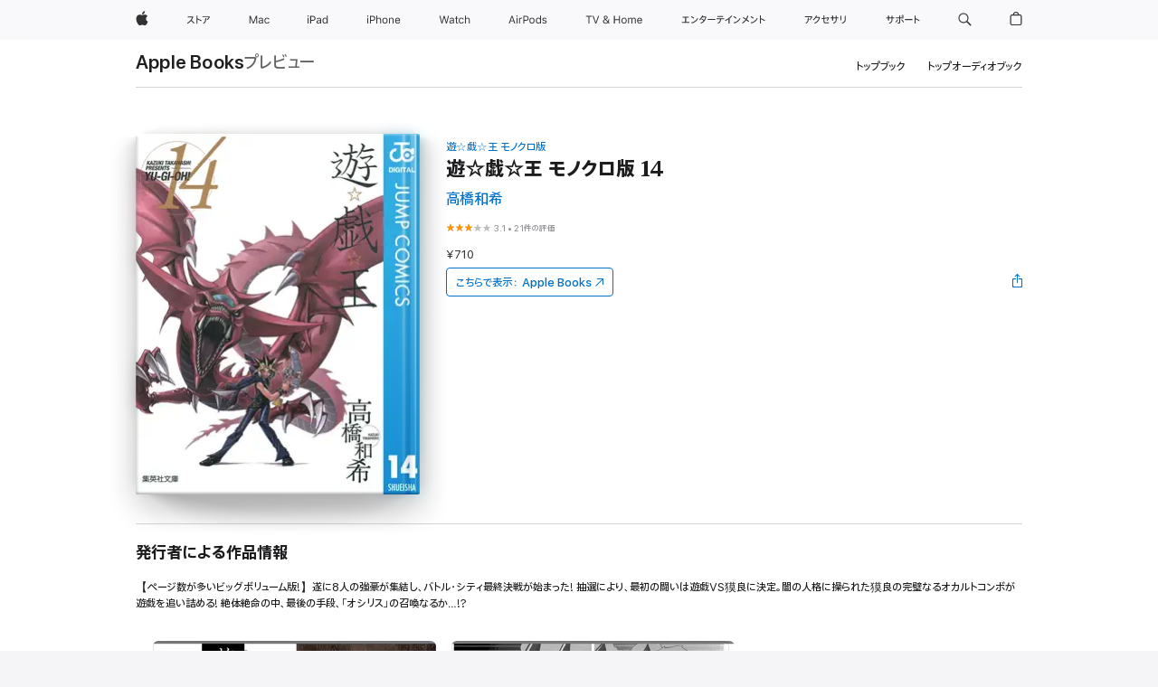

--- FILE ---
content_type: text/html
request_url: https://books.apple.com/jp/book/%E9%81%8A-%E6%88%AF-%E7%8E%8B-%E3%83%A2%E3%83%8E%E3%82%AF%E3%83%AD%E7%89%88-14/id607915370
body_size: 45865
content:
<!DOCTYPE html><html  dir="ltr" lang="ja-JP"><head>
    <meta charset="utf-8">
    <meta http-equiv="X-UA-Compatible" content="IE=edge">
    <meta name="viewport" content="width=device-width, initial-scale=1, viewport-fit=cover">
    <meta name="applicable-device" content="pc,mobile">

    <script id="perfkit">window.initialPageRequestTime = +new Date();</script>
    <link rel="preconnect" href="https://amp-api.books.apple.com" crossorigin="">
<link rel="preconnect" href="https://is1-ssl.mzstatic.com" crossorigin="">
<link rel="preconnect" href="https://is2-ssl.mzstatic.com" crossorigin="">
<link rel="preconnect" href="https://is3-ssl.mzstatic.com" crossorigin="">
<link rel="preconnect" href="https://is4-ssl.mzstatic.com" crossorigin="">
<link rel="preconnect" href="https://is5-ssl.mzstatic.com" crossorigin="">
<link rel="preconnect" href="https://xp.apple.com" crossorigin="">
<link rel="preconnect" href="https://js-cdn.music.apple.com" crossorigin="">
<link rel="preconnect" href="https://www.apple.com" crossorigin="">
    
<meta name="web-experience-app/config/environment" content="%7B%22appVersion%22%3A1%2C%22modulePrefix%22%3A%22web-experience-app%22%2C%22environment%22%3A%22production%22%2C%22rootURL%22%3A%22%2F%22%2C%22locationType%22%3A%22history-hash-router-scroll%22%2C%22historySupportMiddleware%22%3Atrue%2C%22EmberENV%22%3A%7B%22FEATURES%22%3A%7B%7D%2C%22EXTEND_PROTOTYPES%22%3A%7B%22Date%22%3Afalse%7D%2C%22_APPLICATION_TEMPLATE_WRAPPER%22%3Afalse%2C%22_DEFAULT_ASYNC_OBSERVERS%22%3Atrue%2C%22_JQUERY_INTEGRATION%22%3Afalse%2C%22_TEMPLATE_ONLY_GLIMMER_COMPONENTS%22%3Atrue%7D%2C%22APP%22%3A%7B%22PROGRESS_BAR_DELAY%22%3A3000%2C%22CLOCK_INTERVAL%22%3A1000%2C%22LOADING_SPINNER_SPY%22%3Atrue%2C%22BREAKPOINTS%22%3A%7B%22large%22%3A%7B%22min%22%3A1069%2C%22content%22%3A980%7D%2C%22medium%22%3A%7B%22min%22%3A735%2C%22max%22%3A1068%2C%22content%22%3A692%7D%2C%22small%22%3A%7B%22min%22%3A320%2C%22max%22%3A734%2C%22content%22%3A280%7D%7D%2C%22buildVariant%22%3A%22books%22%2C%22name%22%3A%22web-experience-app%22%2C%22version%22%3A%222538.1.0%2B9b5196a1%22%7D%2C%22MEDIA_API%22%3A%7B%22token%22%3A%22eyJhbGciOiJFUzI1NiIsInR5cCI6IkpXVCIsImtpZCI6IkNOM1dVNkVKTzEifQ.eyJpc3MiOiJOVjBTRVdHRlNSIiwiaWF0IjoxNzU4MDcyNDE2LCJleHAiOjE3NjUzMzAwMTYsInJvb3RfaHR0cHNfb3JpZ2luIjpbImFwcGxlLmNvbSJdfQ.Jew48LdCwK5tv08y6CHGvY6TkOXBYhFZ65r2S9UwfdFpPjEbPrAbf_UXm9gyUe5DZq27-4yAVwd872ZMSF7LQw%22%7D%2C%22i18n%22%3A%7B%22defaultLocale%22%3A%22en-gb%22%2C%22useDevLoc%22%3Afalse%2C%22pathToLocales%22%3A%22dist%2Flocales%22%7D%2C%22MEDIA_ARTWORK%22%3A%7B%22BREAKPOINTS%22%3A%7B%22large%22%3A%7B%22min%22%3A1069%2C%22content%22%3A980%7D%2C%22medium%22%3A%7B%22min%22%3A735%2C%22max%22%3A1068%2C%22content%22%3A692%7D%2C%22small%22%3A%7B%22min%22%3A320%2C%22max%22%3A734%2C%22content%22%3A280%7D%7D%7D%2C%22API%22%3A%7B%22BookHost%22%3A%22https%3A%2F%2Famp-api.books.apple.com%22%2C%22obcMetadataBaseUrl%22%3A%22%2Fapi%2Fbooks-metadata%22%2C%22globalElementsPath%22%3A%22%2Fglobal-elements%22%7D%2C%22fastboot%22%3A%7B%22hostWhitelist%22%3A%5B%7B%7D%5D%7D%2C%22ember-short-number%22%3A%7B%22locales%22%3A%5B%22ar-dz%22%2C%22ar-bh%22%2C%22ar-eg%22%2C%22ar-iq%22%2C%22ar-jo%22%2C%22ar-kw%22%2C%22ar-lb%22%2C%22ar-ly%22%2C%22ar-ma%22%2C%22ar-om%22%2C%22ar-qa%22%2C%22ar-sa%22%2C%22ar-sd%22%2C%22ar-sy%22%2C%22ar-tn%22%2C%22ar-ae%22%2C%22ar-ye%22%2C%22he-il%22%2C%22iw-il%22%2C%22ca-es%22%2C%22cs-cz%22%2C%22da-dk%22%2C%22de-ch%22%2C%22de-de%22%2C%22el-gr%22%2C%22en-au%22%2C%22en-ca%22%2C%22en-gb%22%2C%22en-us%22%2C%22es-419%22%2C%22es-es%22%2C%22es-mx%22%2C%22es-xl%22%2C%22et-ee%22%2C%22fi-fi%22%2C%22fr-ca%22%2C%22fr-fr%22%2C%22hi-in%22%2C%22hr-hr%22%2C%22hu-hu%22%2C%22id-id%22%2C%22is-is%22%2C%22it-it%22%2C%22iw-il%22%2C%22ja-jp%22%2C%22ko-kr%22%2C%22lt-lt%22%2C%22lv-lv%22%2C%22ms-my%22%2C%22nl-nl%22%2C%22no-no%22%2C%22no-nb%22%2C%22nb-no%22%2C%22pl-pl%22%2C%22pt-br%22%2C%22pt-pt%22%2C%22ro-ro%22%2C%22ru-ru%22%2C%22sk-sk%22%2C%22sv-se%22%2C%22th-th%22%2C%22tr-tr%22%2C%22uk-ua%22%2C%22vi-vi%22%2C%22vi-vn%22%2C%22zh-cn%22%2C%22zh-hans%22%2C%22zh-hans-cn%22%2C%22zh-hant%22%2C%22zh-hant-hk%22%2C%22zh-hant-tw%22%2C%22zh-hk%22%2C%22zh-tw%22%2C%22ar%22%2C%22ca%22%2C%22cs%22%2C%22da%22%2C%22de%22%2C%22el%22%2C%22en%22%2C%22es%22%2C%22fi%22%2C%22fr%22%2C%22he%22%2C%22hi%22%2C%22hr%22%2C%22hu%22%2C%22id%22%2C%22is%22%2C%22it%22%2C%22ja%22%2C%22ko%22%2C%22lt%22%2C%22lv%22%2C%22ms%22%2C%22nb%22%2C%22nl%22%2C%22no%22%2C%22pl%22%2C%22pt%22%2C%22ro%22%2C%22ru%22%2C%22sk%22%2C%22sv%22%2C%22th%22%2C%22tr%22%2C%22uk%22%2C%22vi%22%2C%22zh%22%5D%7D%2C%22ember-cli-mirage%22%3A%7B%22enabled%22%3Afalse%2C%22usingProxy%22%3Afalse%2C%22useDefaultPassthroughs%22%3Atrue%7D%2C%22BREAKPOINTS%22%3A%7B%22large%22%3A%7B%22min%22%3A1069%2C%22content%22%3A980%7D%2C%22medium%22%3A%7B%22min%22%3A735%2C%22max%22%3A1068%2C%22content%22%3A692%7D%2C%22small%22%3A%7B%22min%22%3A320%2C%22max%22%3A734%2C%22content%22%3A280%7D%7D%2C%22METRICS%22%3A%7B%22variant%22%3A%22web%22%2C%22baseFields%22%3A%7B%22appName%22%3A%22web-experience-app%22%2C%22constraintProfiles%22%3A%5B%22AMPWeb%22%5D%7D%2C%22clickstream%22%3A%7B%22enabled%22%3Atrue%2C%22topic%22%3A%5B%22xp_amp_web_exp%22%5D%2C%22autoTrackClicks%22%3Atrue%7D%2C%22performance%22%3A%7B%22enabled%22%3Atrue%2C%22topic%22%3A%22xp_amp_bookstore_perf%22%7D%7D%2C%22MEDIA_SHELF%22%3A%7B%22GRID_CONFIG%22%3A%7B%22books-brick-row%22%3A%7B%22small%22%3A1%2C%22medium%22%3A2%2C%22large%22%3A3%7D%2C%22story%22%3A%7B%22small%22%3A1%2C%22medium%22%3A2%2C%22large%22%3A3%7D%2C%22small-brick%22%3A%7B%22small%22%3A1%2C%22medium%22%3A2%2C%22large%22%3A3%7D%2C%22editorial-lockup-large%22%3A%7B%22small%22%3A1%2C%22medium%22%3A2%2C%22large%22%3A2%7D%2C%22editorial-lockup-medium%22%3A%7B%22small%22%3A1%2C%22medium%22%3A2%2C%22large%22%3A3%7D%2C%22large-brick%22%3A%7B%22small%22%3A1%2C%22medium%22%3A1%2C%22large%22%3A2%7D%2C%22lockup-small%22%3A%7B%22small%22%3A1%2C%22medium%22%3A2%2C%22large%22%3A3%7D%2C%22lockup-large%22%3A%7B%22small%22%3A1%2C%22medium%22%3A3%2C%22large%22%3A4%7D%2C%22posters%22%3A%7B%22small%22%3A1%2C%22medium%22%3A1%2C%22large%22%3A2%7D%2C%22breakout-large%22%3A%7B%22small%22%3A1%2C%22medium%22%3A1%2C%22large%22%3A1%7D%7D%2C%22BREAKPOINTS%22%3A%7B%22large%22%3A%7B%22min%22%3A1069%2C%22content%22%3A980%7D%2C%22medium%22%3A%7B%22min%22%3A735%2C%22max%22%3A1068%2C%22content%22%3A692%7D%2C%22small%22%3A%7B%22min%22%3A320%2C%22max%22%3A734%2C%22content%22%3A280%7D%7D%7D%2C%22SASSKIT_GENERATOR%22%3A%7B%22VIEWPORT_CONFIG%22%3A%7B%22BREAKPOINTS%22%3A%7B%22large%22%3A%7B%22min%22%3A1069%2C%22content%22%3A980%7D%2C%22medium%22%3A%7B%22min%22%3A735%2C%22max%22%3A1068%2C%22content%22%3A692%7D%2C%22small%22%3A%7B%22min%22%3A320%2C%22max%22%3A734%2C%22content%22%3A280%7D%7D%7D%7D%2C%22features%22%3A%7B%22BUILD_VARIANT_APPS%22%3Afalse%2C%22BUILD_VARIANT_BOOKS%22%3Atrue%2C%22BUILD_VARIANT_FITNESS%22%3Afalse%2C%22BUILD_VARIANT_PODCASTS%22%3Afalse%2C%22BUILD_VARIANT_ITUNES%22%3Afalse%2C%22TV%22%3Afalse%2C%22PODCASTS%22%3Afalse%2C%22BOOKS%22%3Atrue%2C%22APPS%22%3Afalse%2C%22ARTISTS%22%3Afalse%2C%22DEEPLINK_ROUTE%22%3Afalse%2C%22EMBER_DATA%22%3Afalse%2C%22CHARTS%22%3Atrue%2C%22FITNESS%22%3Afalse%2C%22SHARE_UI%22%3Atrue%2C%22SEPARATE_RTL_STYLESHEET%22%3Atrue%7D%2C%22%40amp%2Fember-ui-global-elements%22%3A%7B%22useFooterWithoutRefundLink%22%3Atrue%7D%2C%22ember-cli-content-security-policy%22%3A%7B%22policy%22%3A%22upgrade-insecure-requests%20%3B%20default-src%20'none'%3B%20img-src%20'self'%20https%3A%2F%2F*.apple.com%20https%3A%2F%2F*.mzstatic.com%20data%3A%3B%20style-src%20'self'%20https%3A%2F%2F*.apple.com%20'unsafe-inline'%3B%20font-src%20'self'%20https%3A%2F%2F*.apple.com%3B%20media-src%20'self'%20https%3A%2F%2F*.apple.com%20blob%3A%3B%20connect-src%20'self'%20https%3A%2F%2F*.apple.com%20https%3A%2F%2F*.mzstatic.com%3B%20script-src%20'self'%20https%3A%2F%2F*.apple.com%20'unsafe-eval'%20'sha256-4ywTGAe4rEpoHt8XkjbkdOWklMJ%2F1Py%2Fx6b3%2FaGbtSQ%3D'%3B%20frame-src%20'self'%20https%3A%2F%2F*.apple.com%20itmss%3A%20itms-appss%3A%20itms-bookss%3A%20itms-itunesus%3A%20itms-messagess%3A%20itms-podcasts%3A%20itms-watchs%3A%20macappstores%3A%20musics%3A%20apple-musics%3A%20podcasts%3A%20videos%3A%3B%22%2C%22reportOnly%22%3Afalse%7D%2C%22exportApplicationGlobal%22%3Afalse%7D">
<!-- EMBER_CLI_FASTBOOT_TITLE --><link rel="stylesheet preload" name="fonts" href="//www.apple.com/wss/fonts?families=SF+Pro,v2|SF+Pro+JP,v1|SF+Pro+Icons,v1|SF+Pro+Rounded,v1|New+York+Small,v1|New+York+Medium,v1" as="style"><link rel="stylesheet" type="text/css" href="https://www.apple.com/api-www/global-elements/global-header/v1/assets/globalheader.css" data-global-elements-nav-styles>
<link rel="stylesheet" type="text/css" href="/global-elements/2426.0.0/ja_JP/ac-global-footer.3a30a908449ea04d532a1ef2775a3684.css" data-global-elements-footer-styles>
<meta name="ac-gn-search-suggestions-enabled" content="false"/>
<meta name="globalnav-search-suggestions-enabled" content="false"/>
    <title>
      ‎高橋和希の「遊☆戯☆王 モノクロ版 14」をApple Booksで
    </title>
      <meta name="keywords" content="ダウンロード,遊☆戯☆王 モノクロ版 14,iPhoneのブック,iPad,Mac,Apple Books">

      <meta name="description" content="【ページ数が多いビッグボリューム版!】遂に8人の強豪が集結し、バトル・シティ最終決戦が始まった! 抽選により、最初の闘いは遊戯VS獏良に決定。闇の人格に操られた獏良の完璧なるオカルトコンボが遊戯を追い詰める! 絶体絶命の中、最後の手段、「オシリス」の召喚なるか…!?">

<!---->
      <link rel="canonical" href="https://books.apple.com/jp/book/%E9%81%8A-%E6%88%AF-%E7%8E%8B-%E3%83%A2%E3%83%8E%E3%82%AF%E3%83%AD%E7%89%88-14/id607915370">

      <link rel="icon" sizes="48x48" href="https://books.apple.com/assets/images/favicon/favicon-books-48-a8eb8171a8d912ed29d99e7a134953d3.png" type="image/png">

<!---->
<!---->
      <meta name="apple:content_id" content="607915370">

<!---->
      <script name="schema:book" type="application/ld+json">
        {"@context":"http://schema.org","@type":"Book","additionalType":"Product","author":"高橋和希","bookFormat":"EBook","datePublished":"2007-11-16T00:00:00.000Z","description":"【ページ数が多いビッグボリューム版!】遂に8人の強豪が集結し、バトル・シティ最終決戦が始まった! 抽選により、最初の闘いは遊戯VS獏良に決定。闇の人格に操られた獏良の完璧なるオカルトコンボが遊戯を追い詰める! 絶体絶命の中、最後の手段、「オシリス」の召喚なるか…!?","genre":["アクション","ブック","マンガ／グラフィックノベル","マンガ"],"image":"https://is1-ssl.mzstatic.com/image/thumb/Publication114/v4/7a/ce/b4/7aceb4bf-3531-2a53-79bb-e4e0acd570c0/08618587872311315501.jpg/1200x630wy.png","inLanguage":"ja","name":"遊☆戯☆王 モノクロ版 14","numberOfPages":317,"publisher":"集英社","thumbnailUrl":["https://is1-ssl.mzstatic.com/image/thumb/Publication114/v4/7a/ce/b4/7aceb4bf-3531-2a53-79bb-e4e0acd570c0/08618587872311315501.jpg/1200x675wy.jpg","https://is1-ssl.mzstatic.com/image/thumb/Publication114/v4/7a/ce/b4/7aceb4bf-3531-2a53-79bb-e4e0acd570c0/08618587872311315501.jpg/1200x900wy.jpg","https://is1-ssl.mzstatic.com/image/thumb/Publication114/v4/7a/ce/b4/7aceb4bf-3531-2a53-79bb-e4e0acd570c0/08618587872311315501.jpg/1200x1200wy.jpg"],"isPartof":{"@type":"BookSeries","name":"遊☆戯☆王 モノクロ版"},"offers":{"@type":"Offer","price":710,"priceCurrency":"JPY","hasMerchantReturnPolicy":{"@type":"MerchantReturnPolicy","returnPolicyCategory":"https://schema.org/MerchantReturnNotPermitted","merchantReturnDays":0}},"aggregateRating":{"@type":"AggregateRating","ratingValue":3.1,"reviewCount":21}}
      </script>

        <meta property="al:ios:app_store_id" content="364709193">
        <meta property="al:ios:app_name" content="Apple Books">

        <meta property="og:title" content="‎遊☆戯☆王 モノクロ版 14">
        <meta property="og:description" content="‎マンガ／グラフィックノベル · 2007年">
        <meta property="og:site_name" content="Apple Books">
        <meta property="og:url" content="https://books.apple.com/jp/book/%E9%81%8A-%E6%88%AF-%E7%8E%8B-%E3%83%A2%E3%83%8E%E3%82%AF%E3%83%AD%E7%89%88-14/id607915370">
        <meta property="og:image" content="https://is1-ssl.mzstatic.com/image/thumb/Publication114/v4/7a/ce/b4/7aceb4bf-3531-2a53-79bb-e4e0acd570c0/08618587872311315501.jpg/1200x630wy.png">
        <meta property="og:image:alt" content="高橋和希の「遊☆戯☆王 モノクロ版 14」をApple Booksで">
        <meta property="og:image:type" content="image/png">
        <meta property="og:image:width" content="1200">
        <meta property="og:image:height" content="630">
        <meta property="og:image:secure_url" content="https://is1-ssl.mzstatic.com/image/thumb/Publication114/v4/7a/ce/b4/7aceb4bf-3531-2a53-79bb-e4e0acd570c0/08618587872311315501.jpg/1200x630wy.png">
        <meta property="og:type" content="book">
        <meta property="og:locale" content="ja_JP">

        <meta name="twitter:title" content="‎遊☆戯☆王 モノクロ版 14">
        <meta name="twitter:description" content="‎マンガ／グラフィックノベル · 2007年">
        <meta name="twitter:site" content="@AppleBooks">
        <meta name="twitter:card" content="summary_large_image">
        <meta name="twitter:image" content="https://is1-ssl.mzstatic.com/image/thumb/Publication114/v4/7a/ce/b4/7aceb4bf-3531-2a53-79bb-e4e0acd570c0/08618587872311315501.jpg/1200x600wy.png">
        <meta name="twitter:image:alt" content="高橋和希の「遊☆戯☆王 モノクロ版 14」をApple Booksで">

<!---->
    <meta name="version" content="2538.1.0">
    <!-- @@HEAD@@ -->
    <script src="https://js-cdn.music.apple.com/musickit/v2/amp/musickit.js?t=1758072448354"></script>

    <link integrity="" rel="stylesheet" href="/assets/web-experience-app-real-f1ca40148188f63f7dd2cd7d4d6d7e05.css" data-rtl="/assets/web-experience-rtl-app-dc89d135bf4a79beed79bacafc906bdf.css">

    
  </head>
  <body class="no-js no-touch globalnav-scrim">
    <script type="x/boundary" id="fastboot-body-start"></script><div id="globalheader"><aside id="globalmessage-segment" lang="ja-JP" dir="ltr" class="globalmessage-segment"><ul data-strings="{&quot;view&quot;:&quot;{%STOREFRONT%} &#x30B9;&#x30C8;&#x30A2; &#x30C8;&#x30C3;&#x30D7;&#x30DA;&#x30FC;&#x30B8;&quot;,&quot;segments&quot;:{&quot;smb&quot;:&quot;&#x30D3;&#x30B8;&#x30CD;&#x30B9;&#x5411;&#x3051;&#x30B9;&#x30C8;&#x30A2; &#x30C8;&#x30C3;&#x30D7;&#x30DA;&#x30FC;&#x30B8;&quot;,&quot;eduInd&quot;:&quot;&#x5B66;&#x751F;&#x30FB;&#x6559;&#x8077;&#x54E1;&#x5411;&#x3051;&#x30B9;&#x30C8;&#x30A2; &#x30C8;&#x30C3;&#x30D7;&#x30DA;&#x30FC;&#x30B8;&quot;,&quot;other&quot;:&quot;&#x30B9;&#x30C8;&#x30A2; &#x30C8;&#x30C3;&#x30D7;&#x30DA;&#x30FC;&#x30B8;&quot;},&quot;exit&quot;:&quot;&#x30B9;&#x30C8;&#x30A2;&#x3092;&#x96E2;&#x308C;&#x308B;&quot;}" class="globalmessage-segment-content"></ul></aside><nav id="globalnav" lang="ja-JP" dir="ltr" aria-label="&#x30B0;&#x30ED;&#x30FC;&#x30D0;&#x30EB;" data-analytics-element-engagement-start="globalnav:onFlyoutOpen" data-analytics-element-engagement-end="globalnav:onFlyoutClose" data-store-api="https://www.apple.com/[storefront]/shop/bag/status" data-analytics-activitymap-region-id="global nav" data-analytics-region="global nav" class="globalnav no-js   "><div class="globalnav-content"><div class="globalnav-item globalnav-menuback"><button aria-label="&#x30E1;&#x30A4;&#x30F3;&#x30E1;&#x30CB;&#x30E5;&#x30FC;" class="globalnav-menuback-button"><span class="globalnav-chevron-icon"><svg height="48" viewbox="0 0 9 48" width="9" xmlns="http://www.w3.org/2000/svg"><path d="m1.5618 24.0621 6.5581-6.4238c.2368-.2319.2407-.6118.0088-.8486-.2324-.2373-.6123-.2407-.8486-.0088l-7 6.8569c-.1157.1138-.1807.2695-.1802.4316.001.1621.0674.3174.1846.4297l7 6.7241c.1162.1118.2661.1675.4155.1675.1577 0 .3149-.062.4326-.1846.2295-.2388.2222-.6187-.0171-.8481z"/></svg></span></button></div><ul id="globalnav-list" class="globalnav-list"><li data-analytics-element-engagement="globalnav hover - apple" class="
				globalnav-item
				globalnav-item-apple
				
				
			"><a href="https://www.apple.com/jp/" data-globalnav-item-name="apple" data-analytics-title="apple home" aria-label="Apple" class="globalnav-link globalnav-link-apple"><span class="globalnav-image-regular globalnav-link-image"><svg height="44" viewbox="0 0 14 44" width="14" xmlns="http://www.w3.org/2000/svg"><path d="m13.0729 17.6825a3.61 3.61 0 0 0 -1.7248 3.0365 3.5132 3.5132 0 0 0 2.1379 3.2223 8.394 8.394 0 0 1 -1.0948 2.2618c-.6816.9812-1.3943 1.9623-2.4787 1.9623s-1.3633-.63-2.613-.63c-1.2187 0-1.6525.6507-2.644.6507s-1.6834-.9089-2.4787-2.0243a9.7842 9.7842 0 0 1 -1.6628-5.2776c0-3.0984 2.014-4.7405 3.9969-4.7405 1.0535 0 1.9314.6919 2.5924.6919.63 0 1.6112-.7333 2.8092-.7333a3.7579 3.7579 0 0 1 3.1604 1.5802zm-3.7284-2.8918a3.5615 3.5615 0 0 0 .8469-2.22 1.5353 1.5353 0 0 0 -.031-.32 3.5686 3.5686 0 0 0 -2.3445 1.2084 3.4629 3.4629 0 0 0 -.8779 2.1585 1.419 1.419 0 0 0 .031.2892 1.19 1.19 0 0 0 .2169.0207 3.0935 3.0935 0 0 0 2.1586-1.1368z"/></svg></span><span class="globalnav-image-compact globalnav-link-image"><svg height="48" viewbox="0 0 17 48" width="17" xmlns="http://www.w3.org/2000/svg"><path d="m15.5752 19.0792a4.2055 4.2055 0 0 0 -2.01 3.5376 4.0931 4.0931 0 0 0 2.4908 3.7542 9.7779 9.7779 0 0 1 -1.2755 2.6351c-.7941 1.1431-1.6244 2.2862-2.8878 2.2862s-1.5883-.734-3.0443-.734c-1.42 0-1.9252.7581-3.08.7581s-1.9611-1.0589-2.8876-2.3584a11.3987 11.3987 0 0 1 -1.9373-6.1487c0-3.61 2.3464-5.523 4.6566-5.523 1.2274 0 2.25.8062 3.02.8062.734 0 1.8771-.8543 3.2729-.8543a4.3778 4.3778 0 0 1 3.6822 1.841zm-6.8586-2.0456a1.3865 1.3865 0 0 1 -.2527-.024 1.6557 1.6557 0 0 1 -.0361-.337 4.0341 4.0341 0 0 1 1.0228-2.5148 4.1571 4.1571 0 0 1 2.7314-1.4078 1.7815 1.7815 0 0 1 .0361.373 4.1487 4.1487 0 0 1 -.9867 2.587 3.6039 3.6039 0 0 1 -2.5148 1.3236z"/></svg></span><span class="globalnav-link-text">Apple</span></a></li><li data-topnav-flyout-item="menu" data-topnav-flyout-label="Menu" role="none" class="globalnav-item globalnav-menu"><div data-topnav-flyout="menu" class="globalnav-flyout"><div class="globalnav-menu-list"><div data-analytics-element-engagement="globalnav hover - store" class="
				globalnav-item
				globalnav-item-store
				globalnav-item-menu
				
			"><ul role="none" class="globalnav-submenu-trigger-group"><li class="globalnav-submenu-trigger-item"><a href="https://www.apple.com/jp/shop/goto/store" data-globalnav-item-name="store" data-topnav-flyout-trigger-compact data-analytics-title="store" data-analytics-element-engagement="hover - store" aria-label="&#x30B9;&#x30C8;&#x30A2;" class="globalnav-link globalnav-submenu-trigger-link globalnav-link-store"><span class="globalnav-link-text-container"><span class="globalnav-image-regular globalnav-link-image"><svg height="44" viewbox="0 0 27 44" width="27" xmlns="http://www.w3.org/2000/svg"><path d="m9.0348 25.3938-.8633.7437c-.8398-.9956-1.8589-2.0269-2.9268-2.9268-1.0913 1.2598-2.3984 2.2788-3.8735 2.9268l-.6597-.8037c2.9023-1.2471 4.9771-3.8979 5.6489-6.1528h-4.9413v-.9351h5.4809l.8037.3716c-.396 1.3555-1.0073 2.6626-1.8472 3.8018 1.1636.9477 2.2071 1.9428 3.1783 2.9745zm3.1592-4.0058v4.7852h-1.0557v-8.8989h1.0557v3.0103c1.6909.7197 3.2861 1.5352 4.6172 2.3267l-.5996.9238c-1.1514-.756-2.5665-1.5114-4.0176-2.1471zm10.2461.2519c1.0317-.6479 1.835-1.6553 2.1587-2.5308h-6.9438v-.9595h7.5195l.8638.4199c-.6118 1.4868-1.583 2.8901-2.8784 3.73zm-4.1138 3.814c2.1709-1.0078 2.5547-2.4946 2.5547-4.6177v-.8755h1.0557v.8877c0 2.2188-.4678 4.1377-2.9268 5.373z"/></svg></span><span class="globalnav-link-text">&#x30B9;&#x30C8;&#x30A2;</span></span></a></li></ul></div><div data-analytics-element-engagement="globalnav hover - mac" class="
				globalnav-item
				globalnav-item-mac
				globalnav-item-menu
				
			"><ul role="none" class="globalnav-submenu-trigger-group"><li class="globalnav-submenu-trigger-item"><a href="https://www.apple.com/jp/mac/" data-globalnav-item-name="mac" data-topnav-flyout-trigger-compact data-analytics-title="mac" data-analytics-element-engagement="hover - mac" aria-label="Mac" class="globalnav-link globalnav-submenu-trigger-link globalnav-link-mac"><span class="globalnav-link-text-container"><span class="globalnav-image-regular globalnav-link-image"><svg height="44" viewbox="0 0 23 44" width="23" xmlns="http://www.w3.org/2000/svg"><path d="m8.1558 25.9987v-6.457h-.0703l-2.666 6.457h-.8907l-2.666-6.457h-.0703v6.457h-.9844v-8.4551h1.2246l2.8945 7.0547h.0938l2.8945-7.0547h1.2246v8.4551zm2.5166-1.7696c0-1.1309.832-1.7812 2.3027-1.8691l1.8223-.1113v-.5742c0-.7793-.4863-1.207-1.4297-1.207-.7559 0-1.2832.2871-1.4238.7852h-1.0195c.1348-1.0137 1.1309-1.6816 2.4785-1.6816 1.541 0 2.4023.791 2.4023 2.1035v4.3242h-.9609v-.9318h-.0938c-.4102.6738-1.1016 1.043-1.9453 1.043-1.2246 0-2.1328-.7266-2.1328-1.8809zm4.125-.5859v-.5801l-1.6992.1113c-.9609.0645-1.3828.3984-1.3828 1.0312 0 .6445.5449 1.0195 1.2773 1.0195 1.0371.0001 1.8047-.6796 1.8047-1.5819zm6.958-2.0273c-.1641-.627-.7207-1.1367-1.6289-1.1367-1.1367 0-1.8516.9082-1.8516 2.3379 0 1.459.7266 2.3848 1.8516 2.3848.8496 0 1.4414-.3926 1.6289-1.1074h1.0195c-.1816 1.1602-1.125 2.0156-2.6426 2.0156-1.7695 0-2.9004-1.2832-2.9004-3.293 0-1.9688 1.125-3.2461 2.8945-3.2461 1.5352 0 2.4727.9199 2.6484 2.0449z"/></svg></span><span class="globalnav-link-text">Mac</span></span></a></li></ul></div><div data-analytics-element-engagement="globalnav hover - ipad" class="
				globalnav-item
				globalnav-item-ipad
				globalnav-item-menu
				
			"><ul role="none" class="globalnav-submenu-trigger-group"><li class="globalnav-submenu-trigger-item"><a href="https://www.apple.com/jp/ipad/" data-globalnav-item-name="ipad" data-topnav-flyout-trigger-compact data-analytics-title="ipad" data-analytics-element-engagement="hover - ipad" aria-label="iPad" class="globalnav-link globalnav-submenu-trigger-link globalnav-link-ipad"><span class="globalnav-link-text-container"><span class="globalnav-image-regular globalnav-link-image"><svg height="44" viewbox="0 0 24 44" width="24" xmlns="http://www.w3.org/2000/svg"><path d="m14.9575 23.7002c0 .902-.768 1.582-1.805 1.582-.732 0-1.277-.375-1.277-1.02 0-.632.422-.966 1.383-1.031l1.699-.111zm-1.395-4.072c-1.347 0-2.343.668-2.478 1.681h1.019c.141-.498.668-.785 1.424-.785.944 0 1.43.428 1.43 1.207v.574l-1.822.112c-1.471.088-2.303.738-2.303 1.869 0 1.154.908 1.881 2.133 1.881.844 0 1.535-.369 1.945-1.043h.094v.931h.961v-4.324c0-1.312-.862-2.103-2.403-2.103zm6.769 5.575c-1.155 0-1.846-.885-1.846-2.361 0-1.471.697-2.362 1.846-2.362 1.142 0 1.857.914 1.857 2.362 0 1.459-.709 2.361-1.857 2.361zm1.834-8.027v3.503h-.088c-.358-.691-1.102-1.107-1.981-1.107-1.605 0-2.654 1.289-2.654 3.27 0 1.986 1.037 3.269 2.654 3.269.873 0 1.623-.416 2.022-1.119h.093v1.008h.961v-8.824zm-15.394 4.869h-1.863v-3.563h1.863c1.225 0 1.899.639 1.899 1.799 0 1.119-.697 1.764-1.899 1.764zm.276-4.5h-3.194v8.455h1.055v-3.018h2.127c1.588 0 2.719-1.119 2.719-2.701 0-1.611-1.108-2.736-2.707-2.736zm-6.064 8.454h1.008v-6.316h-1.008zm-.199-8.237c0-.387.316-.704.703-.704s.703.317.703.704c0 .386-.316.703-.703.703s-.703-.317-.703-.703z"/></svg></span><span class="globalnav-link-text">iPad</span></span></a></li></ul></div><div data-analytics-element-engagement="globalnav hover - iphone" class="
				globalnav-item
				globalnav-item-iphone
				globalnav-item-menu
				
			"><ul role="none" class="globalnav-submenu-trigger-group"><li class="globalnav-submenu-trigger-item"><a href="https://www.apple.com/jp/iphone/" data-globalnav-item-name="iphone" data-topnav-flyout-trigger-compact data-analytics-title="iphone" data-analytics-element-engagement="hover - iphone" aria-label="iPhone" class="globalnav-link globalnav-submenu-trigger-link globalnav-link-iphone"><span class="globalnav-link-text-container"><span class="globalnav-image-regular globalnav-link-image"><svg height="44" viewbox="0 0 38 44" width="38" xmlns="http://www.w3.org/2000/svg"><path d="m32.7129 22.3203h3.48c-.023-1.119-.691-1.857-1.693-1.857-1.008 0-1.711.738-1.787 1.857zm4.459 2.045c-.293 1.078-1.277 1.746-2.66 1.746-1.752 0-2.848-1.266-2.848-3.264 0-1.986 1.113-3.275 2.848-3.275 1.705 0 2.742 1.213 2.742 3.176v.386h-4.541v.047c.053 1.248.75 2.039 1.822 2.039.815 0 1.366-.298 1.629-.855zm-12.282-4.682h.961v.996h.094c.316-.697.932-1.107 1.898-1.107 1.418 0 2.209.838 2.209 2.338v4.09h-1.007v-3.844c0-1.137-.481-1.676-1.489-1.676s-1.658.674-1.658 1.781v3.739h-1.008zm-2.499 3.158c0-1.5-.674-2.361-1.869-2.361-1.196 0-1.87.861-1.87 2.361 0 1.495.674 2.362 1.87 2.362 1.195 0 1.869-.867 1.869-2.362zm-4.782 0c0-2.033 1.114-3.269 2.913-3.269 1.798 0 2.912 1.236 2.912 3.269 0 2.028-1.114 3.27-2.912 3.27-1.799 0-2.913-1.242-2.913-3.27zm-6.636-5.666h1.008v3.504h.093c.317-.697.979-1.107 1.946-1.107 1.336 0 2.179.855 2.179 2.338v4.09h-1.007v-3.844c0-1.119-.504-1.676-1.459-1.676-1.131 0-1.752.715-1.752 1.781v3.739h-1.008zm-6.015 4.87h1.863c1.202 0 1.899-.645 1.899-1.764 0-1.16-.674-1.799-1.899-1.799h-1.863zm2.139-4.5c1.599 0 2.707 1.125 2.707 2.736 0 1.582-1.131 2.701-2.719 2.701h-2.127v3.018h-1.055v-8.455zm-6.114 8.454h1.008v-6.316h-1.008zm-.2-8.238c0-.386.317-.703.703-.703.387 0 .704.317.704.703 0 .387-.317.704-.704.704-.386 0-.703-.317-.703-.704z"/></svg></span><span class="globalnav-link-text">iPhone</span></span></a></li></ul></div><div data-analytics-element-engagement="globalnav hover - watch" class="
				globalnav-item
				globalnav-item-watch
				globalnav-item-menu
				
			"><ul role="none" class="globalnav-submenu-trigger-group"><li class="globalnav-submenu-trigger-item"><a href="https://www.apple.com/jp/watch/" data-globalnav-item-name="watch" data-topnav-flyout-trigger-compact data-analytics-title="watch" data-analytics-element-engagement="hover - watch" aria-label="Watch" class="globalnav-link globalnav-submenu-trigger-link globalnav-link-watch"><span class="globalnav-link-text-container"><span class="globalnav-image-regular globalnav-link-image"><svg height="44" viewbox="0 0 35 44" width="35" xmlns="http://www.w3.org/2000/svg"><path d="m28.9819 17.1758h1.008v3.504h.094c.316-.697.978-1.108 1.945-1.108 1.336 0 2.18.856 2.18 2.338v4.09h-1.008v-3.844c0-1.119-.504-1.675-1.459-1.675-1.131 0-1.752.715-1.752 1.781v3.738h-1.008zm-2.42 4.441c-.164-.627-.721-1.136-1.629-1.136-1.137 0-1.852.908-1.852 2.338 0 1.459.727 2.384 1.852 2.384.849 0 1.441-.392 1.629-1.107h1.019c-.182 1.16-1.125 2.016-2.642 2.016-1.77 0-2.901-1.284-2.901-3.293 0-1.969 1.125-3.247 2.895-3.247 1.535 0 2.472.92 2.648 2.045zm-6.533-3.568v1.635h1.407v.844h-1.407v3.574c0 .744.282 1.06.938 1.06.182 0 .281-.006.469-.023v.85c-.2.035-.393.058-.592.058-1.301 0-1.822-.48-1.822-1.687v-3.832h-1.02v-.844h1.02v-1.635zm-4.2 5.596v-.58l-1.699.111c-.961.064-1.383.398-1.383 1.031 0 .645.545 1.02 1.277 1.02 1.038 0 1.805-.68 1.805-1.582zm-4.125.586c0-1.131.832-1.782 2.303-1.869l1.822-.112v-.574c0-.779-.486-1.207-1.43-1.207-.755 0-1.283.287-1.423.785h-1.02c.135-1.014 1.131-1.682 2.479-1.682 1.541 0 2.402.792 2.402 2.104v4.324h-.961v-.931h-.094c-.41.673-1.101 1.043-1.945 1.043-1.225 0-2.133-.727-2.133-1.881zm-7.684 1.769h-.996l-2.303-8.455h1.101l1.682 6.873h.07l1.893-6.873h1.066l1.893 6.873h.07l1.682-6.873h1.101l-2.302 8.455h-.996l-1.946-6.674h-.07z"/></svg></span><span class="globalnav-link-text">Watch</span></span></a></li></ul></div><div data-analytics-element-engagement="globalnav hover - airpods" class="
				globalnav-item
				globalnav-item-airpods
				globalnav-item-menu
				
			"><ul role="none" class="globalnav-submenu-trigger-group"><li class="globalnav-submenu-trigger-item"><a href="https://www.apple.com/jp/airpods/" data-globalnav-item-name="airpods" data-topnav-flyout-trigger-compact data-analytics-title="airpods" data-analytics-element-engagement="hover - airpods" aria-label="AirPods" class="globalnav-link globalnav-submenu-trigger-link globalnav-link-airpods"><span class="globalnav-link-text-container"><span class="globalnav-image-regular globalnav-link-image"><svg height="44" viewbox="0 0 43 44" width="43" xmlns="http://www.w3.org/2000/svg"><path d="m11.7153 19.6836h.961v.937h.094c.187-.615.914-1.048 1.752-1.048.164 0 .375.011.504.029v1.008c-.082-.024-.446-.059-.645-.059-.961 0-1.658.645-1.658 1.535v3.914h-1.008zm28.135-.111c1.324 0 2.244.656 2.379 1.693h-.996c-.135-.504-.627-.838-1.389-.838-.75 0-1.336.381-1.336.943 0 .434.352.704 1.096.885l.973.235c1.189.287 1.763.802 1.763 1.711 0 1.13-1.095 1.91-2.531 1.91-1.406 0-2.373-.674-2.484-1.723h1.037c.17.533.674.873 1.482.873.85 0 1.459-.404 1.459-.984 0-.434-.328-.727-1.002-.891l-1.084-.264c-1.183-.287-1.722-.796-1.722-1.71 0-1.049 1.013-1.84 2.355-1.84zm-6.665 5.631c-1.155 0-1.846-.885-1.846-2.362 0-1.471.697-2.361 1.846-2.361 1.142 0 1.857.914 1.857 2.361 0 1.459-.709 2.362-1.857 2.362zm1.834-8.028v3.504h-.088c-.358-.691-1.102-1.107-1.981-1.107-1.605 0-2.654 1.289-2.654 3.269 0 1.987 1.037 3.27 2.654 3.27.873 0 1.623-.416 2.022-1.119h.094v1.007h.961v-8.824zm-9.001 8.028c-1.195 0-1.869-.868-1.869-2.362 0-1.5.674-2.361 1.869-2.361 1.196 0 1.869.861 1.869 2.361 0 1.494-.673 2.362-1.869 2.362zm0-5.631c-1.799 0-2.912 1.236-2.912 3.269 0 2.028 1.113 3.27 2.912 3.27s2.912-1.242 2.912-3.27c0-2.033-1.113-3.269-2.912-3.269zm-17.071 6.427h1.008v-6.316h-1.008zm-.199-8.238c0-.387.317-.703.703-.703.387 0 .703.316.703.703s-.316.703-.703.703c-.386 0-.703-.316-.703-.703zm-6.137 4.922 1.324-3.773h.093l1.325 3.773zm1.892-5.139h-1.043l-3.117 8.455h1.107l.85-2.42h3.363l.85 2.42h1.107zm14.868 4.5h-1.864v-3.562h1.864c1.224 0 1.898.639 1.898 1.799 0 1.119-.697 1.763-1.898 1.763zm.275-4.5h-3.193v8.455h1.054v-3.017h2.127c1.588 0 2.719-1.119 2.719-2.701 0-1.612-1.107-2.737-2.707-2.737z"/></svg></span><span class="globalnav-link-text">AirPods</span></span></a></li></ul></div><div data-analytics-element-engagement="globalnav hover - tv-home" class="
				globalnav-item
				globalnav-item-tv-home
				globalnav-item-menu
				
			"><ul role="none" class="globalnav-submenu-trigger-group"><li class="globalnav-submenu-trigger-item"><a href="https://www.apple.com/jp/tv-home/" data-globalnav-item-name="tv-home" data-topnav-flyout-trigger-compact data-analytics-title="tv &amp; home" data-analytics-element-engagement="hover - tv &amp; home" aria-label="TV &amp; &#x30DB;&#x30FC;&#x30E0;" class="globalnav-link globalnav-submenu-trigger-link globalnav-link-tv-home"><span class="globalnav-link-text-container"><span class="globalnav-image-regular globalnav-link-image"><svg height="44" viewbox="0 0 65 44" width="65" xmlns="http://www.w3.org/2000/svg"><path d="m4.3755 26v-7.5059h-2.7246v-.9492h6.5039v.9492h-2.7246v7.5059zm7.7314 0-3.1172-8.4551h1.1074l2.4844 7.0898h.0938l2.4844-7.0898h1.1074l-3.1172 8.4551zm13.981-.8438c-.7207.6328-1.7109 1.002-2.7363 1.002-1.6816 0-2.8594-.9961-2.8594-2.4141 0-1.002.5449-1.7637 1.6758-2.3613.0762-.0352.2344-.1172.3281-.1641-.7793-.8203-1.0605-1.3652-1.0605-1.9805 0-1.084.9199-1.8926 2.1562-1.8926 1.248 0 2.1562.7969 2.1562 1.9043 0 .8672-.5215 1.5-1.8281 2.1855l2.1152 2.2734c.2637-.5273.3984-1.2188.3984-2.2734v-.1465h.9844v.1523c0 1.3125-.2344 2.2676-.6973 2.9824l1.4708 1.5764h-1.3242zm-4.541-1.4824c0 .9492.7676 1.5938 1.8984 1.5938.7676 0 1.5586-.3047 2.0215-.791l-2.3906-2.6133c-.0645.0234-.2168.0996-.2988.1406-.8145.4219-1.2305 1.0078-1.2305 1.6699zm3.2109-4.3886c0-.6562-.4746-1.1016-1.1602-1.1016-.6738 0-1.1543.457-1.1543 1.1133 0 .4688.2402.8789.9082 1.541 1.0313-.5274 1.4063-.9492 1.4063-1.5527zm13.5176 6.7148v-3.8496h-4.6406v3.8496h-1.0547v-8.4551h1.0547v3.6562h4.6406v-3.6562h1.0547v8.4551zm2.6455-3.1582c0-2.0332 1.1133-3.2695 2.9121-3.2695s2.9121 1.2363 2.9121 3.2695c0 2.0273-1.1133 3.2695-2.9121 3.2695s-2.9121-1.2422-2.9121-3.2695zm4.7812 0c0-1.5-.6738-2.3613-1.8691-2.3613s-1.8691.8613-1.8691 2.3613c0 1.4941.6738 2.3613 1.8691 2.3613s1.8691-.8672 1.8691-2.3613zm2.5054-3.1582h.9609v.9961h.0938c.2871-.7031.9199-1.1074 1.7637-1.1074.8555 0 1.4531.4512 1.7461 1.1074h.0938c.3398-.668 1.0605-1.1074 1.9336-1.1074 1.2891 0 2.0098.7383 2.0098 2.0625v4.3652h-1.0078v-4.1309c0-.9316-.4395-1.3887-1.3301-1.3887-.8789 0-1.4648.6562-1.4648 1.459v4.0606h-1.0078v-4.2891c0-.75-.5215-1.2305-1.3184-1.2305-.8262 0-1.4648.7148-1.4648 1.6055v3.9141h-1.0078v-6.3164zm15.5127 4.6816c-.293 1.0781-1.2773 1.7461-2.6602 1.7461-1.752 0-2.8477-1.2656-2.8477-3.2637 0-1.9863 1.1133-3.2754 2.8477-3.2754 1.7051 0 2.7422 1.2129 2.7422 3.1758v.3867h-4.541v.0469c.0527 1.248.75 2.0391 1.8223 2.0391.8145 0 1.3652-.2988 1.6289-.8555zm-4.459-2.0449h3.4805c-.0234-1.1191-.6914-1.8574-1.6934-1.8574-1.0078 0-1.7109.7383-1.7871 1.8574z"/></svg></span><span class="globalnav-link-text">TV &amp; Home</span></span></a></li></ul></div><div data-analytics-element-engagement="globalnav hover - entertainment" class="
				globalnav-item
				globalnav-item-entertainment
				globalnav-item-menu
				
			"><ul role="none" class="globalnav-submenu-trigger-group"><li class="globalnav-submenu-trigger-item"><a href="https://www.apple.com/jp/entertainment/" data-globalnav-item-name="entertainment" data-topnav-flyout-trigger-compact data-analytics-title="entertainment" data-analytics-element-engagement="hover - entertainment" aria-label="&#x30A8;&#x30F3;&#x30BF;&#x30FC;&#x30C6;&#x30A4;&#x30F3;&#x30E1;&#x30F3;&#x30C8;" class="globalnav-link globalnav-submenu-trigger-link globalnav-link-entertainment"><span class="globalnav-link-text-container"><span class="globalnav-image-regular globalnav-link-image"><svg height="44" viewbox="0 0 93 44" width="93" xmlns="http://www.w3.org/2000/svg"><path d="m9.0574 24.3487v.9434h-8.3496v-.9434h3.5977v-4.8984h-2.8301v-.9492h6.8145v.9492h-2.8945v4.8984h3.6621zm4.5645-3.6855c-.7676-.6504-1.7988-1.3066-2.8535-1.834l.5859-.8789c1.084.5156 2.1855 1.1895 2.9414 1.7988zm-2.6367 4.2363c2.8652-.4102 5.6133-2.3262 6.9434-5.0273l.6973.7793c-1.4648 2.7715-4.2949 4.8105-7.2363 5.2441l-.4043-.9961zm16.793-6.2871c-.627 3.4922-2.6895 6.3574-5.8359 7.4883l-.6211-.8438c1.3887-.4688 2.543-1.2832 3.4043-2.291-.791-.6445-1.582-1.1777-2.3613-1.5938l.5859-.7441c.9023.4805 1.6934.9844 2.4023 1.5117.6211-.9258 1.0312-1.957 1.2246-2.9531h-3.2285c-.7324 1.2246-1.6816 2.3145-2.7129 3.1816l-.7793-.6738c1.4531-1.2129 2.7715-2.9883 3.3809-4.6582l1.0371.252c-.1348.3398-.252.6621-.4102.9727h3.1289l.7852.3516zm9.9316 2.4082v1.084h-8.4609v-1.084zm9.6797.2754h-3.3984c-.0586 2.1387-.5625 3.832-3.1934 4.7695l-.6328-.8555c2.2676-.7207 2.6953-2.0273 2.748-3.9141h-4.0078v-.9434h8.4844v.9434zm-1.1777-2.5898h-6.123v-.9375h6.123zm10.0898-.9844c-.7207.9492-1.7285 1.9102-2.8594 2.7715v5.5078h-1.0781v-4.7168c-1.1191.7559-2.2793 1.4414-3.3516 1.9102l-.5977-.8496c2.5312-1.0488 5.5312-3.252 7.043-5.2441l.8438.6211zm4.1719 2.9414c-.7676-.6504-1.7988-1.3066-2.8535-1.834l.5859-.8789c1.084.5156 2.1855 1.1895 2.9414 1.7988zm-2.6367 4.2363c2.8652-.4102 5.6133-2.3262 6.9434-5.0273l.6973.7793c-1.4648 2.7715-4.2949 4.8105-7.2363 5.2441l-.4043-.9961zm9.2285.2051c1.6348-.6973 3-1.957 4.0078-3.4102-.9961-.6738-2.0625-1.3066-3.0938-1.8105l.5742-.8027c1.0723.5156 2.1035 1.1016 3.0762 1.7402.6797-1.1543 1.1484-2.3789 1.3887-3.5039l1.0547.1992c-.2754 1.2832-.8027 2.6309-1.5586 3.9023.9727.6973 1.8633 1.3945 2.5781 2.0508l-.7266.8555c-.6387-.6152-1.4883-1.3359-2.4258-2.0156-1.0664 1.5352-2.4844 2.8535-4.1895 3.6211l-.6855-.8262zm12.3984-4.4414c-.7676-.6504-1.7988-1.3066-2.8535-1.834l.5859-.8789c1.084.5156 2.1855 1.1895 2.9414 1.7988zm-2.6367 4.2363c2.8652-.4102 5.6133-2.3262 6.9434-5.0273l.6973.7793c-1.4648 2.7715-4.2949 4.8105-7.2363 5.2441l-.4043-.9961zm15.2402-1.5352c-1.1484-.7559-2.5664-1.5117-4.0195-2.1504v4.7871h-1.0547v-8.9004h1.0547v3.0117c1.6934.7207 3.2871 1.5352 4.623 2.3262z"/></svg></span><span class="globalnav-link-text">&#x30A8;&#x30F3;&#x30BF;&#x30FC;&#x30C6;&#x30A4;&#x30F3;&#x30E1;&#x30F3;&#x30C8;</span></span></a></li></ul></div><div data-analytics-element-engagement="globalnav hover - accessories" class="
				globalnav-item
				globalnav-item-accessories
				globalnav-item-menu
				
			"><ul role="none" class="globalnav-submenu-trigger-group"><li class="globalnav-submenu-trigger-item"><a href="https://www.apple.com/jp/shop/goto/buy_accessories" data-globalnav-item-name="accessories" data-topnav-flyout-trigger-compact data-analytics-title="accessories" data-analytics-element-engagement="hover - accessories" aria-label="&#x30A2;&#x30AF;&#x30BB;&#x30B5;&#x30EA;" class="globalnav-link globalnav-submenu-trigger-link globalnav-link-accessories"><span class="globalnav-link-text-container"><span class="globalnav-image-regular globalnav-link-image"><svg height="44" viewbox="0 0 48 44" width="48" xmlns="http://www.w3.org/2000/svg"><path d="m6.4492 21.5352c1.0312-.6445 1.834-1.6523 2.1562-2.5312h-6.9492v-.961h7.5293l.8613.4219c-.6094 1.4883-1.582 2.8887-2.8828 3.7324zm-4.1191 3.8144c2.1738-1.0078 2.5547-2.4961 2.5547-4.6172v-.8789h1.0605v.8906c0 2.2207-.4688 4.1426-2.9297 5.373zm10.3418.7852-.6152-.8672c2.8828-.9023 4.6699-3.3457 5.0508-5.6016h-3.2871c-.6973 1.0547-1.5586 2.0273-2.4727 2.8184l-.8027-.6621c1.5234-1.2598 2.8066-3 3.4922-4.7402l1.0195.2402c-.1934.4805-.4102.9492-.6738 1.4062h3.1582l.8379.3457c-.5743 3.2754-2.5196 6-5.7071 7.0606zm13.1719-1.2657c.6035 0 1.5234-.0586 2.291-.1523v1.0195c-.7441.0586-1.6992.082-2.291.082-.6328 0-1.1016-.0117-1.6523-.0469-1.3477-.0703-1.8867-.5859-1.8867-1.8809v-3.0117l-2.209.3223-.1523-.9492 2.3613-.334v-2.8125h1.0547v2.6543l4.4062-.6387.7676.4219c-.5156 1.4297-1.2129 2.7363-2.1621 3.7207l-.8027-.5508c.7793-.791 1.3066-1.7402 1.6113-2.5664l-3.8203.5859v3.0469c0 .791.3281 1.0195 1.2129 1.0547.4217.0352.8788.0352 1.2714.0352zm10.9687-4.7109v1.1016c0 2.1973-.5859 3.9727-3.3984 4.8867l-.5742-.832c2.4844-.7324 2.9531-2.0625 2.9531-4.043v-1.1133h-2.9062v2.6602h-1.0312v-2.6602h-1.9453v-.9609h1.9453v-2.0273h1.0312v2.0273h2.9062v-2.0391h1.0195v2.0391h1.9922v.9609zm5.2617-2.5605v4.9805h-1.0547v-4.9805zm4.7871 3.5039c0 2.2676-.8613 4.1309-3.8379 5.0449l-.5742-.8789c2.6777-.7559 3.3457-2.2441 3.3457-4.1777v-3.6445h1.0664z"/></svg></span><span class="globalnav-link-text">&#x30A2;&#x30AF;&#x30BB;&#x30B5;&#x30EA;</span></span></a></li></ul></div><div data-analytics-element-engagement="globalnav hover - support" class="
				globalnav-item
				globalnav-item-support
				globalnav-item-menu
				
			"><ul role="none" class="globalnav-submenu-trigger-group"><li class="globalnav-submenu-trigger-item"><a href="https://support.apple.com/ja-jp/?cid=gn-ols-home-hp-tab" data-globalnav-item-name="support" data-topnav-flyout-trigger-compact data-analytics-title="support" data-analytics-element-engagement="hover - support" data-analytics-exit-link="true" aria-label="&#x30B5;&#x30DD;&#x30FC;&#x30C8;" class="globalnav-link globalnav-submenu-trigger-link globalnav-link-support"><span class="globalnav-link-text-container"><span class="globalnav-image-regular globalnav-link-image"><svg height="44" viewbox="0 0 40 44" width="40" xmlns="http://www.w3.org/2000/svg"><path d="m8.5645 20.1582v1.1016c0 2.1973-.5859 3.9727-3.3984 4.8867l-.5742-.832c2.4844-.7324 2.9531-2.0625 2.9531-4.043v-1.1133h-2.9063v2.6602h-1.0313v-2.6602h-1.9453v-.9609h1.9453v-2.0273h1.0312v2.0273h2.9062v-2.0391h1.0195v2.0391h1.9922v.9609zm3.123 4.2246c.8145-.7324 1.7402-1.9453 2.1211-2.9297l.9492.3809c-.5273 1.1074-1.3652 2.2676-2.2559 3.123zm2.5781 1.6289v-1.0078c.3457.0703.7207.082 1.0195.082.4805 0 .627-.1641.627-.6094v-4.1895h-3.7441v-.9609h3.7441v-2.168h1.0547v2.168h3.7441v.9609h-3.7441v4.3066c0 1.0723-.4219 1.4883-1.418 1.4883-.334.0001-.8027-.0233-1.2832-.0702zm3.8379-4.1426.8555-.5156c.8848 1.0078 1.5938 1.9805 2.1973 2.9766l-.9258.5273c-.5157-.9961-1.2598-2.0156-2.127-2.9883zm.457-4.125c0-.6855.5273-1.2129 1.2129-1.2129.6621 0 1.2012.5273 1.2012 1.2129 0 .6621-.5391 1.2012-1.2012 1.2012-.6855 0-1.2129-.5391-1.2129-1.2012zm1.8868 0c0-.375-.2988-.6738-.6738-.6738-.3809 0-.6855.2988-.6855.6738 0 .3574.3047.6738.6855.6738.3749.0001.6738-.3163.6738-.6738zm10.1543 4.4297h-8.4609v-1.084h8.4609zm3.375-.8906v4.7871h-1.0547v-8.9004h1.0547v3.0117c1.6934.7207 3.2871 1.5352 4.623 2.3262l-.6035.9258c-1.1484-.7559-2.5664-1.5117-4.0195-2.1504z"/></svg></span><span class="globalnav-link-text">&#x30B5;&#x30DD;&#x30FC;&#x30C8;</span></span></a></li></ul></div></div></div></li><li data-topnav-flyout-label="apple.com&#x3092;&#x691C;&#x7D22;" data-analytics-title="open - search field" class="globalnav-item globalnav-search"><a role="button" id="globalnav-menubutton-link-search" href="https://www.apple.com/jp/search" data-topnav-flyout-trigger-regular data-topnav-flyout-trigger-compact aria-label="apple.com&#x3092;&#x691C;&#x7D22;" data-analytics-title="open - search field" class="globalnav-link globalnav-link-search"><span class="globalnav-image-regular"><svg xmlns="http://www.w3.org/2000/svg" width="15px" height="44px" viewbox="0 0 15 44">
<path d="M14.298,27.202l-3.87-3.87c0.701-0.929,1.122-2.081,1.122-3.332c0-3.06-2.489-5.55-5.55-5.55c-3.06,0-5.55,2.49-5.55,5.55 c0,3.061,2.49,5.55,5.55,5.55c1.251,0,2.403-0.421,3.332-1.122l3.87,3.87c0.151,0.151,0.35,0.228,0.548,0.228 s0.396-0.076,0.548-0.228C14.601,27.995,14.601,27.505,14.298,27.202z M1.55,20c0-2.454,1.997-4.45,4.45-4.45 c2.454,0,4.45,1.997,4.45,4.45S8.454,24.45,6,24.45C3.546,24.45,1.55,22.454,1.55,20z"/>
</svg>
</span><span class="globalnav-image-compact"><svg height="48" viewbox="0 0 17 48" width="17" xmlns="http://www.w3.org/2000/svg"><path d="m16.2294 29.9556-4.1755-4.0821a6.4711 6.4711 0 1 0 -1.2839 1.2625l4.2005 4.1066a.9.9 0 1 0 1.2588-1.287zm-14.5294-8.0017a5.2455 5.2455 0 1 1 5.2455 5.2527 5.2549 5.2549 0 0 1 -5.2455-5.2527z"/></svg></span></a><div id="globalnav-submenu-search" aria-labelledby="globalnav-menubutton-link-search" class="globalnav-flyout globalnav-submenu"><div class="globalnav-flyout-scroll-container"><div class="globalnav-flyout-content globalnav-submenu-content"><form action="https://www.apple.com/jp/search" method="get" class="globalnav-searchfield"><div class="globalnav-searchfield-wrapper"><input placeholder="apple.com&#x3092;&#x691C;&#x7D22;" aria-label="apple.com&#x3092;&#x691C;&#x7D22;" autocorrect="off" autocapitalize="off" autocomplete="off" class="globalnav-searchfield-input"><input id="globalnav-searchfield-src" type="hidden" name="src" value><input type="hidden" name="type" value><input type="hidden" name="page" value><input type="hidden" name="locale" value><button aria-label="&#x691C;&#x7D22;&#x3092;&#x30AF;&#x30EA;&#x30A2;" tabindex="-1" type="button" class="globalnav-searchfield-reset"><span class="globalnav-image-regular"><svg height="14" viewbox="0 0 14 14" width="14" xmlns="http://www.w3.org/2000/svg"><path d="m7 .0339a6.9661 6.9661 0 1 0 6.9661 6.9661 6.9661 6.9661 0 0 0 -6.9661-6.9661zm2.798 8.9867a.55.55 0 0 1 -.778.7774l-2.02-2.02-2.02 2.02a.55.55 0 0 1 -.7784-.7774l2.0206-2.0206-2.0204-2.02a.55.55 0 0 1 .7782-.7778l2.02 2.02 2.02-2.02a.55.55 0 0 1 .778.7778l-2.0203 2.02z"/></svg></span><span class="globalnav-image-compact"><svg height="16" viewbox="0 0 16 16" width="16" xmlns="http://www.w3.org/2000/svg"><path d="m0 8a8.0474 8.0474 0 0 1 7.9922-8 8.0609 8.0609 0 0 1 8.0078 8 8.0541 8.0541 0 0 1 -8 8 8.0541 8.0541 0 0 1 -8-8zm5.6549 3.2863 2.3373-2.353 2.3451 2.353a.6935.6935 0 0 0 .4627.1961.6662.6662 0 0 0 .6667-.6667.6777.6777 0 0 0 -.1961-.4706l-2.3451-2.3373 2.3529-2.3607a.5943.5943 0 0 0 .1961-.4549.66.66 0 0 0 -.6667-.6589.6142.6142 0 0 0 -.447.1961l-2.3686 2.3606-2.353-2.3527a.6152.6152 0 0 0 -.447-.1883.6529.6529 0 0 0 -.6667.651.6264.6264 0 0 0 .1961.4549l2.3451 2.3529-2.3451 2.353a.61.61 0 0 0 -.1961.4549.6661.6661 0 0 0 .6667.6667.6589.6589 0 0 0 .4627-.1961z"/></svg></span></button><button aria-label="&#x691C;&#x7D22;&#x3059;&#x308B;" tabindex="-1" aria-hidden="true" type="submit" class="globalnav-searchfield-submit"><span class="globalnav-image-regular"><svg height="32" viewbox="0 0 30 32" width="30" xmlns="http://www.w3.org/2000/svg"><path d="m23.3291 23.3066-4.35-4.35c-.0105-.0105-.0247-.0136-.0355-.0235a6.8714 6.8714 0 1 0 -1.5736 1.4969c.0214.0256.03.0575.0542.0815l4.35 4.35a1.1 1.1 0 1 0 1.5557-1.5547zm-15.4507-8.582a5.6031 5.6031 0 1 1 5.603 5.61 5.613 5.613 0 0 1 -5.603-5.61z"/></svg></span><span class="globalnav-image-compact"><svg width="38" height="40" viewbox="0 0 38 40" xmlns="http://www.w3.org/2000/svg"><path d="m28.6724 27.8633-5.07-5.07c-.0095-.0095-.0224-.0122-.032-.0213a7.9967 7.9967 0 1 0 -1.8711 1.7625c.0254.03.0357.0681.0642.0967l5.07 5.07a1.3 1.3 0 0 0 1.8389-1.8379zm-18.0035-10.0033a6.5447 6.5447 0 1 1 6.545 6.5449 6.5518 6.5518 0 0 1 -6.545-6.5449z"/></svg></span></button></div><div role="status" aria-live="polite" data-topnav-searchresults-label="&#x3059;&#x3079;&#x3066;&#x306E;&#x691C;&#x7D22;&#x7D50;&#x679C;" class="globalnav-searchresults-count"></div></form><div class="globalnav-searchresults"></div></div></div></div></li><li id="globalnav-bag" data-analytics-region="bag" class="globalnav-item globalnav-bag"><div class="globalnav-bag-wrapper"><a role="button" id="globalnav-menubutton-link-bag" href="https://www.apple.com/jp/shop/goto/bag" aria-label="&#x30B7;&#x30E7;&#x30C3;&#x30D4;&#x30F3;&#x30B0;&#x30D0;&#x30C3;&#x30B0;" data-globalnav-item-name="bag" data-topnav-flyout-trigger-regular data-topnav-flyout-trigger-compact data-analytics-title="open - bag" class="globalnav-link globalnav-link-bag"><span class="globalnav-image-regular"><svg height="44" viewbox="0 0 14 44" width="14" xmlns="http://www.w3.org/2000/svg"><path d="m11.3535 16.0283h-1.0205a3.4229 3.4229 0 0 0 -3.333-2.9648 3.4229 3.4229 0 0 0 -3.333 2.9648h-1.02a2.1184 2.1184 0 0 0 -2.117 2.1162v7.7155a2.1186 2.1186 0 0 0 2.1162 2.1167h8.707a2.1186 2.1186 0 0 0 2.1168-2.1167v-7.7155a2.1184 2.1184 0 0 0 -2.1165-2.1162zm-4.3535-1.8652a2.3169 2.3169 0 0 1 2.2222 1.8652h-4.4444a2.3169 2.3169 0 0 1 2.2222-1.8652zm5.37 11.6969a1.0182 1.0182 0 0 1 -1.0166 1.0171h-8.7069a1.0182 1.0182 0 0 1 -1.0165-1.0171v-7.7155a1.0178 1.0178 0 0 1 1.0166-1.0166h8.707a1.0178 1.0178 0 0 1 1.0164 1.0166z"/></svg></span><span class="globalnav-image-compact"><svg height="48" viewbox="0 0 17 48" width="17" xmlns="http://www.w3.org/2000/svg"><path d="m13.4575 16.9268h-1.1353a3.8394 3.8394 0 0 0 -7.6444 0h-1.1353a2.6032 2.6032 0 0 0 -2.6 2.6v8.9232a2.6032 2.6032 0 0 0 2.6 2.6h9.915a2.6032 2.6032 0 0 0 2.6-2.6v-8.9231a2.6032 2.6032 0 0 0 -2.6-2.6001zm-4.9575-2.2768a2.658 2.658 0 0 1 2.6221 2.2764h-5.2442a2.658 2.658 0 0 1 2.6221-2.2764zm6.3574 13.8a1.4014 1.4014 0 0 1 -1.4 1.4h-9.9149a1.4014 1.4014 0 0 1 -1.4-1.4v-8.9231a1.4014 1.4014 0 0 1 1.4-1.4h9.915a1.4014 1.4014 0 0 1 1.4 1.4z"/></svg></span></a><span aria-hidden="true" data-analytics-title="open - bag" class="globalnav-bag-badge"><span class="globalnav-bag-badge-separator"></span><span class="globalnav-bag-badge-number">0</span><span class="globalnav-bag-badge-unit">+</span></span></div><div id="globalnav-submenu-bag" aria-labelledby="globalnav-menubutton-link-bag" class="globalnav-flyout globalnav-submenu"><div class="globalnav-flyout-scroll-container"><div class="globalnav-flyout-content globalnav-submenu-content"></div></div></div></li></ul><div class="globalnav-menutrigger"><button id="globalnav-menutrigger-button" aria-controls="globalnav-list" aria-label="Menu" data-topnav-menu-label-open="Menu" data-topnav-menu-label-close="Close" data-topnav-flyout-trigger-compact="menu" class="globalnav-menutrigger-button"><svg width="18" height="18" viewbox="0 0 18 18"><polyline id="globalnav-menutrigger-bread-bottom" fill="none" stroke="currentColor" stroke-width="1.2" stroke-linecap="round" stroke-linejoin="round" points="2 12, 16 12" class="globalnav-menutrigger-bread globalnav-menutrigger-bread-bottom"><animate id="globalnav-anim-menutrigger-bread-bottom-open" attributename="points" keytimes="0;0.5;1" dur="0.24s" begin="indefinite" fill="freeze" calcmode="spline" keysplines="0.42, 0, 1, 1;0, 0, 0.58, 1" values=" 2 12, 16 12; 2 9, 16 9; 3.5 15, 15 3.5"/><animate id="globalnav-anim-menutrigger-bread-bottom-close" attributename="points" keytimes="0;0.5;1" dur="0.24s" begin="indefinite" fill="freeze" calcmode="spline" keysplines="0.42, 0, 1, 1;0, 0, 0.58, 1" values=" 3.5 15, 15 3.5; 2 9, 16 9; 2 12, 16 12"/></polyline><polyline id="globalnav-menutrigger-bread-top" fill="none" stroke="currentColor" stroke-width="1.2" stroke-linecap="round" stroke-linejoin="round" points="2 5, 16 5" class="globalnav-menutrigger-bread globalnav-menutrigger-bread-top"><animate id="globalnav-anim-menutrigger-bread-top-open" attributename="points" keytimes="0;0.5;1" dur="0.24s" begin="indefinite" fill="freeze" calcmode="spline" keysplines="0.42, 0, 1, 1;0, 0, 0.58, 1" values=" 2 5, 16 5; 2 9, 16 9; 3.5 3.5, 15 15"/><animate id="globalnav-anim-menutrigger-bread-top-close" attributename="points" keytimes="0;0.5;1" dur="0.24s" begin="indefinite" fill="freeze" calcmode="spline" keysplines="0.42, 0, 1, 1;0, 0, 0.58, 1" values=" 3.5 3.5, 15 15; 2 9, 16 9; 2 5, 16 5"/></polyline></svg></button></div></div></nav><div id="globalnav-curtain" class="globalnav-curtain"></div><div id="globalnav-placeholder" class="globalnav-placeholder"></div></div><script id="__ACGH_DATA__" type="application/json">{"props":{"globalNavData":{"locale":"ja_JP","ariaLabel":"グローバル","analyticsAttributes":[{"name":"data-analytics-activitymap-region-id","value":"global nav"},{"name":"data-analytics-region","value":"global nav"}],"links":[{"id":"ac7e617ef79c0e1baf866ca80024590c9ddc7773a207a5168098d700d3d63115","name":"apple","text":"Apple","url":"/jp/","ariaLabel":"Apple","submenuAriaLabel":"Appleメニュー","images":[{"name":"regular","assetInline":"<svg height=\"44\" viewBox=\"0 0 14 44\" width=\"14\" xmlns=\"http://www.w3.org/2000/svg\"><path d=\"m13.0729 17.6825a3.61 3.61 0 0 0 -1.7248 3.0365 3.5132 3.5132 0 0 0 2.1379 3.2223 8.394 8.394 0 0 1 -1.0948 2.2618c-.6816.9812-1.3943 1.9623-2.4787 1.9623s-1.3633-.63-2.613-.63c-1.2187 0-1.6525.6507-2.644.6507s-1.6834-.9089-2.4787-2.0243a9.7842 9.7842 0 0 1 -1.6628-5.2776c0-3.0984 2.014-4.7405 3.9969-4.7405 1.0535 0 1.9314.6919 2.5924.6919.63 0 1.6112-.7333 2.8092-.7333a3.7579 3.7579 0 0 1 3.1604 1.5802zm-3.7284-2.8918a3.5615 3.5615 0 0 0 .8469-2.22 1.5353 1.5353 0 0 0 -.031-.32 3.5686 3.5686 0 0 0 -2.3445 1.2084 3.4629 3.4629 0 0 0 -.8779 2.1585 1.419 1.419 0 0 0 .031.2892 1.19 1.19 0 0 0 .2169.0207 3.0935 3.0935 0 0 0 2.1586-1.1368z\"/></svg>"},{"name":"compact","assetInline":"<svg height=\"48\" viewBox=\"0 0 17 48\" width=\"17\" xmlns=\"http://www.w3.org/2000/svg\"><path d=\"m15.5752 19.0792a4.2055 4.2055 0 0 0 -2.01 3.5376 4.0931 4.0931 0 0 0 2.4908 3.7542 9.7779 9.7779 0 0 1 -1.2755 2.6351c-.7941 1.1431-1.6244 2.2862-2.8878 2.2862s-1.5883-.734-3.0443-.734c-1.42 0-1.9252.7581-3.08.7581s-1.9611-1.0589-2.8876-2.3584a11.3987 11.3987 0 0 1 -1.9373-6.1487c0-3.61 2.3464-5.523 4.6566-5.523 1.2274 0 2.25.8062 3.02.8062.734 0 1.8771-.8543 3.2729-.8543a4.3778 4.3778 0 0 1 3.6822 1.841zm-6.8586-2.0456a1.3865 1.3865 0 0 1 -.2527-.024 1.6557 1.6557 0 0 1 -.0361-.337 4.0341 4.0341 0 0 1 1.0228-2.5148 4.1571 4.1571 0 0 1 2.7314-1.4078 1.7815 1.7815 0 0 1 .0361.373 4.1487 4.1487 0 0 1 -.9867 2.587 3.6039 3.6039 0 0 1 -2.5148 1.3236z\"/></svg>"}],"analyticsAttributes":[{"name":"data-analytics-title","value":"apple home"}]},{"id":"ee0a02f6fee2ae707d2df2e8907d7f2c0a0f05c8cb9098822c8ca3563c6ec631","name":"store","text":"ストア","url":"/jp/shop/goto/store","ariaLabel":"ストア","submenuAriaLabel":"ストアのメニュー","images":[{"name":"regular","assetInline":"<svg height=\"44\" viewBox=\"0 0 27 44\" width=\"27\" xmlns=\"http://www.w3.org/2000/svg\"><path d=\"m9.0348 25.3938-.8633.7437c-.8398-.9956-1.8589-2.0269-2.9268-2.9268-1.0913 1.2598-2.3984 2.2788-3.8735 2.9268l-.6597-.8037c2.9023-1.2471 4.9771-3.8979 5.6489-6.1528h-4.9413v-.9351h5.4809l.8037.3716c-.396 1.3555-1.0073 2.6626-1.8472 3.8018 1.1636.9477 2.2071 1.9428 3.1783 2.9745zm3.1592-4.0058v4.7852h-1.0557v-8.8989h1.0557v3.0103c1.6909.7197 3.2861 1.5352 4.6172 2.3267l-.5996.9238c-1.1514-.756-2.5665-1.5114-4.0176-2.1471zm10.2461.2519c1.0317-.6479 1.835-1.6553 2.1587-2.5308h-6.9438v-.9595h7.5195l.8638.4199c-.6118 1.4868-1.583 2.8901-2.8784 3.73zm-4.1138 3.814c2.1709-1.0078 2.5547-2.4946 2.5547-4.6177v-.8755h1.0557v.8877c0 2.2188-.4678 4.1377-2.9268 5.373z\"/></svg>"}],"analyticsAttributes":[{"name":"data-analytics-title","value":"store"},{"name":"data-analytics-element-engagement","value":"hover - store"}]},{"id":"27d090c60936dc814d27a238ed7222ac3139e44755fd573a54904efa8bc43fb9","name":"mac","text":"Mac","url":"/jp/mac/","ariaLabel":"Mac","submenuAriaLabel":"Macのメニュー","images":[{"name":"regular","assetInline":"<svg height=\"44\" viewBox=\"0 0 23 44\" width=\"23\" xmlns=\"http://www.w3.org/2000/svg\"><path d=\"m8.1558 25.9987v-6.457h-.0703l-2.666 6.457h-.8907l-2.666-6.457h-.0703v6.457h-.9844v-8.4551h1.2246l2.8945 7.0547h.0938l2.8945-7.0547h1.2246v8.4551zm2.5166-1.7696c0-1.1309.832-1.7812 2.3027-1.8691l1.8223-.1113v-.5742c0-.7793-.4863-1.207-1.4297-1.207-.7559 0-1.2832.2871-1.4238.7852h-1.0195c.1348-1.0137 1.1309-1.6816 2.4785-1.6816 1.541 0 2.4023.791 2.4023 2.1035v4.3242h-.9609v-.9318h-.0938c-.4102.6738-1.1016 1.043-1.9453 1.043-1.2246 0-2.1328-.7266-2.1328-1.8809zm4.125-.5859v-.5801l-1.6992.1113c-.9609.0645-1.3828.3984-1.3828 1.0312 0 .6445.5449 1.0195 1.2773 1.0195 1.0371.0001 1.8047-.6796 1.8047-1.5819zm6.958-2.0273c-.1641-.627-.7207-1.1367-1.6289-1.1367-1.1367 0-1.8516.9082-1.8516 2.3379 0 1.459.7266 2.3848 1.8516 2.3848.8496 0 1.4414-.3926 1.6289-1.1074h1.0195c-.1816 1.1602-1.125 2.0156-2.6426 2.0156-1.7695 0-2.9004-1.2832-2.9004-3.293 0-1.9688 1.125-3.2461 2.8945-3.2461 1.5352 0 2.4727.9199 2.6484 2.0449z\"/></svg>"}],"analyticsAttributes":[{"name":"data-analytics-title","value":"mac"},{"name":"data-analytics-element-engagement","value":"hover - mac"}]},{"id":"13d8c89bacf2d2e5fb4b1abe53419443aa8de3f4d8547b9b0ceabeec1b511360","name":"ipad","text":"iPad","url":"/jp/ipad/","ariaLabel":"iPad","submenuAriaLabel":"iPadのメニュー","images":[{"name":"regular","assetInline":"<svg height=\"44\" viewBox=\"0 0 24 44\" width=\"24\" xmlns=\"http://www.w3.org/2000/svg\"><path d=\"m14.9575 23.7002c0 .902-.768 1.582-1.805 1.582-.732 0-1.277-.375-1.277-1.02 0-.632.422-.966 1.383-1.031l1.699-.111zm-1.395-4.072c-1.347 0-2.343.668-2.478 1.681h1.019c.141-.498.668-.785 1.424-.785.944 0 1.43.428 1.43 1.207v.574l-1.822.112c-1.471.088-2.303.738-2.303 1.869 0 1.154.908 1.881 2.133 1.881.844 0 1.535-.369 1.945-1.043h.094v.931h.961v-4.324c0-1.312-.862-2.103-2.403-2.103zm6.769 5.575c-1.155 0-1.846-.885-1.846-2.361 0-1.471.697-2.362 1.846-2.362 1.142 0 1.857.914 1.857 2.362 0 1.459-.709 2.361-1.857 2.361zm1.834-8.027v3.503h-.088c-.358-.691-1.102-1.107-1.981-1.107-1.605 0-2.654 1.289-2.654 3.27 0 1.986 1.037 3.269 2.654 3.269.873 0 1.623-.416 2.022-1.119h.093v1.008h.961v-8.824zm-15.394 4.869h-1.863v-3.563h1.863c1.225 0 1.899.639 1.899 1.799 0 1.119-.697 1.764-1.899 1.764zm.276-4.5h-3.194v8.455h1.055v-3.018h2.127c1.588 0 2.719-1.119 2.719-2.701 0-1.611-1.108-2.736-2.707-2.736zm-6.064 8.454h1.008v-6.316h-1.008zm-.199-8.237c0-.387.316-.704.703-.704s.703.317.703.704c0 .386-.316.703-.703.703s-.703-.317-.703-.703z\"/></svg>"}],"analyticsAttributes":[{"name":"data-analytics-title","value":"ipad"},{"name":"data-analytics-element-engagement","value":"hover - ipad"}]},{"id":"cd771d2850da89ef758f67ae4710bcc06bf81f4925e6a6773dabb7382dbc4f27","name":"iphone","text":"iPhone","url":"/jp/iphone/","ariaLabel":"iPhone","submenuAriaLabel":"iPhoneのメニュー","images":[{"name":"regular","assetInline":"<svg height=\"44\" viewBox=\"0 0 38 44\" width=\"38\" xmlns=\"http://www.w3.org/2000/svg\"><path d=\"m32.7129 22.3203h3.48c-.023-1.119-.691-1.857-1.693-1.857-1.008 0-1.711.738-1.787 1.857zm4.459 2.045c-.293 1.078-1.277 1.746-2.66 1.746-1.752 0-2.848-1.266-2.848-3.264 0-1.986 1.113-3.275 2.848-3.275 1.705 0 2.742 1.213 2.742 3.176v.386h-4.541v.047c.053 1.248.75 2.039 1.822 2.039.815 0 1.366-.298 1.629-.855zm-12.282-4.682h.961v.996h.094c.316-.697.932-1.107 1.898-1.107 1.418 0 2.209.838 2.209 2.338v4.09h-1.007v-3.844c0-1.137-.481-1.676-1.489-1.676s-1.658.674-1.658 1.781v3.739h-1.008zm-2.499 3.158c0-1.5-.674-2.361-1.869-2.361-1.196 0-1.87.861-1.87 2.361 0 1.495.674 2.362 1.87 2.362 1.195 0 1.869-.867 1.869-2.362zm-4.782 0c0-2.033 1.114-3.269 2.913-3.269 1.798 0 2.912 1.236 2.912 3.269 0 2.028-1.114 3.27-2.912 3.27-1.799 0-2.913-1.242-2.913-3.27zm-6.636-5.666h1.008v3.504h.093c.317-.697.979-1.107 1.946-1.107 1.336 0 2.179.855 2.179 2.338v4.09h-1.007v-3.844c0-1.119-.504-1.676-1.459-1.676-1.131 0-1.752.715-1.752 1.781v3.739h-1.008zm-6.015 4.87h1.863c1.202 0 1.899-.645 1.899-1.764 0-1.16-.674-1.799-1.899-1.799h-1.863zm2.139-4.5c1.599 0 2.707 1.125 2.707 2.736 0 1.582-1.131 2.701-2.719 2.701h-2.127v3.018h-1.055v-8.455zm-6.114 8.454h1.008v-6.316h-1.008zm-.2-8.238c0-.386.317-.703.703-.703.387 0 .704.317.704.703 0 .387-.317.704-.704.704-.386 0-.703-.317-.703-.704z\"/></svg>"}],"analyticsAttributes":[{"name":"data-analytics-title","value":"iphone"},{"name":"data-analytics-element-engagement","value":"hover - iphone"}]},{"id":"d69e7e4a2857e3690f1e05c410a5c965d8e6db5d657c3e64867bc47f0a21d44f","name":"watch","text":"Watch","url":"/jp/watch/","ariaLabel":"Watch","submenuAriaLabel":"Watchのメニュー","images":[{"name":"regular","assetInline":"<svg height=\"44\" viewBox=\"0 0 35 44\" width=\"35\" xmlns=\"http://www.w3.org/2000/svg\"><path d=\"m28.9819 17.1758h1.008v3.504h.094c.316-.697.978-1.108 1.945-1.108 1.336 0 2.18.856 2.18 2.338v4.09h-1.008v-3.844c0-1.119-.504-1.675-1.459-1.675-1.131 0-1.752.715-1.752 1.781v3.738h-1.008zm-2.42 4.441c-.164-.627-.721-1.136-1.629-1.136-1.137 0-1.852.908-1.852 2.338 0 1.459.727 2.384 1.852 2.384.849 0 1.441-.392 1.629-1.107h1.019c-.182 1.16-1.125 2.016-2.642 2.016-1.77 0-2.901-1.284-2.901-3.293 0-1.969 1.125-3.247 2.895-3.247 1.535 0 2.472.92 2.648 2.045zm-6.533-3.568v1.635h1.407v.844h-1.407v3.574c0 .744.282 1.06.938 1.06.182 0 .281-.006.469-.023v.85c-.2.035-.393.058-.592.058-1.301 0-1.822-.48-1.822-1.687v-3.832h-1.02v-.844h1.02v-1.635zm-4.2 5.596v-.58l-1.699.111c-.961.064-1.383.398-1.383 1.031 0 .645.545 1.02 1.277 1.02 1.038 0 1.805-.68 1.805-1.582zm-4.125.586c0-1.131.832-1.782 2.303-1.869l1.822-.112v-.574c0-.779-.486-1.207-1.43-1.207-.755 0-1.283.287-1.423.785h-1.02c.135-1.014 1.131-1.682 2.479-1.682 1.541 0 2.402.792 2.402 2.104v4.324h-.961v-.931h-.094c-.41.673-1.101 1.043-1.945 1.043-1.225 0-2.133-.727-2.133-1.881zm-7.684 1.769h-.996l-2.303-8.455h1.101l1.682 6.873h.07l1.893-6.873h1.066l1.893 6.873h.07l1.682-6.873h1.101l-2.302 8.455h-.996l-1.946-6.674h-.07z\"/></svg>"}],"analyticsAttributes":[{"name":"data-analytics-title","value":"watch"},{"name":"data-analytics-element-engagement","value":"hover - watch"}]},{"id":"d9d549113d496a7651b17e4b0e720c0d1c40348d1fbde7de80441331bdd4489d","name":"airpods","text":"AirPods","url":"/jp/airpods/","ariaLabel":"AirPods","submenuAriaLabel":"AirPodsのメニュー","images":[{"name":"regular","assetInline":"<svg height=\"44\" viewBox=\"0 0 43 44\" width=\"43\" xmlns=\"http://www.w3.org/2000/svg\"><path d=\"m11.7153 19.6836h.961v.937h.094c.187-.615.914-1.048 1.752-1.048.164 0 .375.011.504.029v1.008c-.082-.024-.446-.059-.645-.059-.961 0-1.658.645-1.658 1.535v3.914h-1.008zm28.135-.111c1.324 0 2.244.656 2.379 1.693h-.996c-.135-.504-.627-.838-1.389-.838-.75 0-1.336.381-1.336.943 0 .434.352.704 1.096.885l.973.235c1.189.287 1.763.802 1.763 1.711 0 1.13-1.095 1.91-2.531 1.91-1.406 0-2.373-.674-2.484-1.723h1.037c.17.533.674.873 1.482.873.85 0 1.459-.404 1.459-.984 0-.434-.328-.727-1.002-.891l-1.084-.264c-1.183-.287-1.722-.796-1.722-1.71 0-1.049 1.013-1.84 2.355-1.84zm-6.665 5.631c-1.155 0-1.846-.885-1.846-2.362 0-1.471.697-2.361 1.846-2.361 1.142 0 1.857.914 1.857 2.361 0 1.459-.709 2.362-1.857 2.362zm1.834-8.028v3.504h-.088c-.358-.691-1.102-1.107-1.981-1.107-1.605 0-2.654 1.289-2.654 3.269 0 1.987 1.037 3.27 2.654 3.27.873 0 1.623-.416 2.022-1.119h.094v1.007h.961v-8.824zm-9.001 8.028c-1.195 0-1.869-.868-1.869-2.362 0-1.5.674-2.361 1.869-2.361 1.196 0 1.869.861 1.869 2.361 0 1.494-.673 2.362-1.869 2.362zm0-5.631c-1.799 0-2.912 1.236-2.912 3.269 0 2.028 1.113 3.27 2.912 3.27s2.912-1.242 2.912-3.27c0-2.033-1.113-3.269-2.912-3.269zm-17.071 6.427h1.008v-6.316h-1.008zm-.199-8.238c0-.387.317-.703.703-.703.387 0 .703.316.703.703s-.316.703-.703.703c-.386 0-.703-.316-.703-.703zm-6.137 4.922 1.324-3.773h.093l1.325 3.773zm1.892-5.139h-1.043l-3.117 8.455h1.107l.85-2.42h3.363l.85 2.42h1.107zm14.868 4.5h-1.864v-3.562h1.864c1.224 0 1.898.639 1.898 1.799 0 1.119-.697 1.763-1.898 1.763zm.275-4.5h-3.193v8.455h1.054v-3.017h2.127c1.588 0 2.719-1.119 2.719-2.701 0-1.612-1.107-2.737-2.707-2.737z\"/></svg>"}],"analyticsAttributes":[{"name":"data-analytics-title","value":"airpods"},{"name":"data-analytics-element-engagement","value":"hover - airpods"}]},{"id":"b7816e791138fcc8f7d8fc3a9b4507f301554323ec61c679f973abbaea02957f","name":"tv-home","text":"TV & Home","url":"/jp/tv-home/","ariaLabel":"TV & ホーム","submenuAriaLabel":"TV & ホームのメニュー","images":[{"name":"regular","assetInline":"<svg height=\"44\" viewBox=\"0 0 65 44\" width=\"65\" xmlns=\"http://www.w3.org/2000/svg\"><path d=\"m4.3755 26v-7.5059h-2.7246v-.9492h6.5039v.9492h-2.7246v7.5059zm7.7314 0-3.1172-8.4551h1.1074l2.4844 7.0898h.0938l2.4844-7.0898h1.1074l-3.1172 8.4551zm13.981-.8438c-.7207.6328-1.7109 1.002-2.7363 1.002-1.6816 0-2.8594-.9961-2.8594-2.4141 0-1.002.5449-1.7637 1.6758-2.3613.0762-.0352.2344-.1172.3281-.1641-.7793-.8203-1.0605-1.3652-1.0605-1.9805 0-1.084.9199-1.8926 2.1562-1.8926 1.248 0 2.1562.7969 2.1562 1.9043 0 .8672-.5215 1.5-1.8281 2.1855l2.1152 2.2734c.2637-.5273.3984-1.2188.3984-2.2734v-.1465h.9844v.1523c0 1.3125-.2344 2.2676-.6973 2.9824l1.4708 1.5764h-1.3242zm-4.541-1.4824c0 .9492.7676 1.5938 1.8984 1.5938.7676 0 1.5586-.3047 2.0215-.791l-2.3906-2.6133c-.0645.0234-.2168.0996-.2988.1406-.8145.4219-1.2305 1.0078-1.2305 1.6699zm3.2109-4.3886c0-.6562-.4746-1.1016-1.1602-1.1016-.6738 0-1.1543.457-1.1543 1.1133 0 .4688.2402.8789.9082 1.541 1.0313-.5274 1.4063-.9492 1.4063-1.5527zm13.5176 6.7148v-3.8496h-4.6406v3.8496h-1.0547v-8.4551h1.0547v3.6562h4.6406v-3.6562h1.0547v8.4551zm2.6455-3.1582c0-2.0332 1.1133-3.2695 2.9121-3.2695s2.9121 1.2363 2.9121 3.2695c0 2.0273-1.1133 3.2695-2.9121 3.2695s-2.9121-1.2422-2.9121-3.2695zm4.7812 0c0-1.5-.6738-2.3613-1.8691-2.3613s-1.8691.8613-1.8691 2.3613c0 1.4941.6738 2.3613 1.8691 2.3613s1.8691-.8672 1.8691-2.3613zm2.5054-3.1582h.9609v.9961h.0938c.2871-.7031.9199-1.1074 1.7637-1.1074.8555 0 1.4531.4512 1.7461 1.1074h.0938c.3398-.668 1.0605-1.1074 1.9336-1.1074 1.2891 0 2.0098.7383 2.0098 2.0625v4.3652h-1.0078v-4.1309c0-.9316-.4395-1.3887-1.3301-1.3887-.8789 0-1.4648.6562-1.4648 1.459v4.0606h-1.0078v-4.2891c0-.75-.5215-1.2305-1.3184-1.2305-.8262 0-1.4648.7148-1.4648 1.6055v3.9141h-1.0078v-6.3164zm15.5127 4.6816c-.293 1.0781-1.2773 1.7461-2.6602 1.7461-1.752 0-2.8477-1.2656-2.8477-3.2637 0-1.9863 1.1133-3.2754 2.8477-3.2754 1.7051 0 2.7422 1.2129 2.7422 3.1758v.3867h-4.541v.0469c.0527 1.248.75 2.0391 1.8223 2.0391.8145 0 1.3652-.2988 1.6289-.8555zm-4.459-2.0449h3.4805c-.0234-1.1191-.6914-1.8574-1.6934-1.8574-1.0078 0-1.7109.7383-1.7871 1.8574z\"/></svg>"}],"analyticsAttributes":[{"name":"data-analytics-title","value":"tv & home"},{"name":"data-analytics-element-engagement","value":"hover - tv & home"}]},{"id":"a2dc2e8bf787d67da416808cbba1e74f521e3b97a569ed19fcc5ca98dc2ddf6a","name":"entertainment","text":"エンターテインメント","url":"/jp/entertainment/","ariaLabel":"エンターテインメント","submenuAriaLabel":"エンターテインメントのメニュー","images":[{"name":"regular","assetInline":"<svg height=\"44\" viewBox=\"0 0 93 44\" width=\"93\" xmlns=\"http://www.w3.org/2000/svg\"><path d=\"m9.0574 24.3487v.9434h-8.3496v-.9434h3.5977v-4.8984h-2.8301v-.9492h6.8145v.9492h-2.8945v4.8984h3.6621zm4.5645-3.6855c-.7676-.6504-1.7988-1.3066-2.8535-1.834l.5859-.8789c1.084.5156 2.1855 1.1895 2.9414 1.7988zm-2.6367 4.2363c2.8652-.4102 5.6133-2.3262 6.9434-5.0273l.6973.7793c-1.4648 2.7715-4.2949 4.8105-7.2363 5.2441l-.4043-.9961zm16.793-6.2871c-.627 3.4922-2.6895 6.3574-5.8359 7.4883l-.6211-.8438c1.3887-.4688 2.543-1.2832 3.4043-2.291-.791-.6445-1.582-1.1777-2.3613-1.5938l.5859-.7441c.9023.4805 1.6934.9844 2.4023 1.5117.6211-.9258 1.0312-1.957 1.2246-2.9531h-3.2285c-.7324 1.2246-1.6816 2.3145-2.7129 3.1816l-.7793-.6738c1.4531-1.2129 2.7715-2.9883 3.3809-4.6582l1.0371.252c-.1348.3398-.252.6621-.4102.9727h3.1289l.7852.3516zm9.9316 2.4082v1.084h-8.4609v-1.084zm9.6797.2754h-3.3984c-.0586 2.1387-.5625 3.832-3.1934 4.7695l-.6328-.8555c2.2676-.7207 2.6953-2.0273 2.748-3.9141h-4.0078v-.9434h8.4844v.9434zm-1.1777-2.5898h-6.123v-.9375h6.123zm10.0898-.9844c-.7207.9492-1.7285 1.9102-2.8594 2.7715v5.5078h-1.0781v-4.7168c-1.1191.7559-2.2793 1.4414-3.3516 1.9102l-.5977-.8496c2.5312-1.0488 5.5312-3.252 7.043-5.2441l.8438.6211zm4.1719 2.9414c-.7676-.6504-1.7988-1.3066-2.8535-1.834l.5859-.8789c1.084.5156 2.1855 1.1895 2.9414 1.7988zm-2.6367 4.2363c2.8652-.4102 5.6133-2.3262 6.9434-5.0273l.6973.7793c-1.4648 2.7715-4.2949 4.8105-7.2363 5.2441l-.4043-.9961zm9.2285.2051c1.6348-.6973 3-1.957 4.0078-3.4102-.9961-.6738-2.0625-1.3066-3.0938-1.8105l.5742-.8027c1.0723.5156 2.1035 1.1016 3.0762 1.7402.6797-1.1543 1.1484-2.3789 1.3887-3.5039l1.0547.1992c-.2754 1.2832-.8027 2.6309-1.5586 3.9023.9727.6973 1.8633 1.3945 2.5781 2.0508l-.7266.8555c-.6387-.6152-1.4883-1.3359-2.4258-2.0156-1.0664 1.5352-2.4844 2.8535-4.1895 3.6211l-.6855-.8262zm12.3984-4.4414c-.7676-.6504-1.7988-1.3066-2.8535-1.834l.5859-.8789c1.084.5156 2.1855 1.1895 2.9414 1.7988zm-2.6367 4.2363c2.8652-.4102 5.6133-2.3262 6.9434-5.0273l.6973.7793c-1.4648 2.7715-4.2949 4.8105-7.2363 5.2441l-.4043-.9961zm15.2402-1.5352c-1.1484-.7559-2.5664-1.5117-4.0195-2.1504v4.7871h-1.0547v-8.9004h1.0547v3.0117c1.6934.7207 3.2871 1.5352 4.623 2.3262z\"/></svg>"}],"analyticsAttributes":[{"name":"data-analytics-title","value":"entertainment"},{"name":"data-analytics-element-engagement","value":"hover - entertainment"}]},{"id":"66b296f53f8f134d42eac42759be766a30866b66f45f5c4b8aba0e7b4b23ba88","name":"accessories","text":"アクセサリ","url":"/jp/shop/goto/buy_accessories","ariaLabel":"アクセサリ","submenuAriaLabel":"アクセサリのメニュー","images":[{"name":"regular","assetInline":"<svg height=\"44\" viewBox=\"0 0 48 44\" width=\"48\" xmlns=\"http://www.w3.org/2000/svg\"><path d=\"m6.4492 21.5352c1.0312-.6445 1.834-1.6523 2.1562-2.5312h-6.9492v-.961h7.5293l.8613.4219c-.6094 1.4883-1.582 2.8887-2.8828 3.7324zm-4.1191 3.8144c2.1738-1.0078 2.5547-2.4961 2.5547-4.6172v-.8789h1.0605v.8906c0 2.2207-.4688 4.1426-2.9297 5.373zm10.3418.7852-.6152-.8672c2.8828-.9023 4.6699-3.3457 5.0508-5.6016h-3.2871c-.6973 1.0547-1.5586 2.0273-2.4727 2.8184l-.8027-.6621c1.5234-1.2598 2.8066-3 3.4922-4.7402l1.0195.2402c-.1934.4805-.4102.9492-.6738 1.4062h3.1582l.8379.3457c-.5743 3.2754-2.5196 6-5.7071 7.0606zm13.1719-1.2657c.6035 0 1.5234-.0586 2.291-.1523v1.0195c-.7441.0586-1.6992.082-2.291.082-.6328 0-1.1016-.0117-1.6523-.0469-1.3477-.0703-1.8867-.5859-1.8867-1.8809v-3.0117l-2.209.3223-.1523-.9492 2.3613-.334v-2.8125h1.0547v2.6543l4.4062-.6387.7676.4219c-.5156 1.4297-1.2129 2.7363-2.1621 3.7207l-.8027-.5508c.7793-.791 1.3066-1.7402 1.6113-2.5664l-3.8203.5859v3.0469c0 .791.3281 1.0195 1.2129 1.0547.4217.0352.8788.0352 1.2714.0352zm10.9687-4.7109v1.1016c0 2.1973-.5859 3.9727-3.3984 4.8867l-.5742-.832c2.4844-.7324 2.9531-2.0625 2.9531-4.043v-1.1133h-2.9062v2.6602h-1.0312v-2.6602h-1.9453v-.9609h1.9453v-2.0273h1.0312v2.0273h2.9062v-2.0391h1.0195v2.0391h1.9922v.9609zm5.2617-2.5605v4.9805h-1.0547v-4.9805zm4.7871 3.5039c0 2.2676-.8613 4.1309-3.8379 5.0449l-.5742-.8789c2.6777-.7559 3.3457-2.2441 3.3457-4.1777v-3.6445h1.0664z\"/></svg>"}],"analyticsAttributes":[{"name":"data-analytics-title","value":"accessories"},{"name":"data-analytics-element-engagement","value":"hover - accessories"}]},{"id":"3d42f3c4de5333b4966ae568c5761e48eaf1a63eea0175b3e38c49d4a3e93c5f","name":"support","text":"サポート","url":"https://support.apple.com/ja-jp/?cid=gn-ols-home-hp-tab","ariaLabel":"サポート","submenuAriaLabel":"サポートのメニュー","images":[{"name":"regular","assetInline":"<svg height=\"44\" viewBox=\"0 0 40 44\" width=\"40\" xmlns=\"http://www.w3.org/2000/svg\"><path d=\"m8.5645 20.1582v1.1016c0 2.1973-.5859 3.9727-3.3984 4.8867l-.5742-.832c2.4844-.7324 2.9531-2.0625 2.9531-4.043v-1.1133h-2.9063v2.6602h-1.0313v-2.6602h-1.9453v-.9609h1.9453v-2.0273h1.0312v2.0273h2.9062v-2.0391h1.0195v2.0391h1.9922v.9609zm3.123 4.2246c.8145-.7324 1.7402-1.9453 2.1211-2.9297l.9492.3809c-.5273 1.1074-1.3652 2.2676-2.2559 3.123zm2.5781 1.6289v-1.0078c.3457.0703.7207.082 1.0195.082.4805 0 .627-.1641.627-.6094v-4.1895h-3.7441v-.9609h3.7441v-2.168h1.0547v2.168h3.7441v.9609h-3.7441v4.3066c0 1.0723-.4219 1.4883-1.418 1.4883-.334.0001-.8027-.0233-1.2832-.0702zm3.8379-4.1426.8555-.5156c.8848 1.0078 1.5938 1.9805 2.1973 2.9766l-.9258.5273c-.5157-.9961-1.2598-2.0156-2.127-2.9883zm.457-4.125c0-.6855.5273-1.2129 1.2129-1.2129.6621 0 1.2012.5273 1.2012 1.2129 0 .6621-.5391 1.2012-1.2012 1.2012-.6855 0-1.2129-.5391-1.2129-1.2012zm1.8868 0c0-.375-.2988-.6738-.6738-.6738-.3809 0-.6855.2988-.6855.6738 0 .3574.3047.6738.6855.6738.3749.0001.6738-.3163.6738-.6738zm10.1543 4.4297h-8.4609v-1.084h8.4609zm3.375-.8906v4.7871h-1.0547v-8.9004h1.0547v3.0117c1.6934.7207 3.2871 1.5352 4.623 2.3262l-.6035.9258c-1.1484-.7559-2.5664-1.5117-4.0195-2.1504z\"/></svg>"}],"analyticsAttributes":[{"name":"data-analytics-title","value":"support"},{"name":"data-analytics-element-engagement","value":"hover - support"},{"name":"data-analytics-exit-link","value":"true"}]}],"bag":{"analyticsAttributes":[{"name":"data-analytics-region","value":"bag"}],"open":{"url":"/jp/shop/goto/bag","images":[{"name":"regular","assetInline":"<svg height=\"44\" viewBox=\"0 0 14 44\" width=\"14\" xmlns=\"http://www.w3.org/2000/svg\"><path d=\"m11.3535 16.0283h-1.0205a3.4229 3.4229 0 0 0 -3.333-2.9648 3.4229 3.4229 0 0 0 -3.333 2.9648h-1.02a2.1184 2.1184 0 0 0 -2.117 2.1162v7.7155a2.1186 2.1186 0 0 0 2.1162 2.1167h8.707a2.1186 2.1186 0 0 0 2.1168-2.1167v-7.7155a2.1184 2.1184 0 0 0 -2.1165-2.1162zm-4.3535-1.8652a2.3169 2.3169 0 0 1 2.2222 1.8652h-4.4444a2.3169 2.3169 0 0 1 2.2222-1.8652zm5.37 11.6969a1.0182 1.0182 0 0 1 -1.0166 1.0171h-8.7069a1.0182 1.0182 0 0 1 -1.0165-1.0171v-7.7155a1.0178 1.0178 0 0 1 1.0166-1.0166h8.707a1.0178 1.0178 0 0 1 1.0164 1.0166z\"/></svg>"},{"name":"compact","assetInline":"<svg height=\"48\" viewBox=\"0 0 17 48\" width=\"17\" xmlns=\"http://www.w3.org/2000/svg\"><path d=\"m13.4575 16.9268h-1.1353a3.8394 3.8394 0 0 0 -7.6444 0h-1.1353a2.6032 2.6032 0 0 0 -2.6 2.6v8.9232a2.6032 2.6032 0 0 0 2.6 2.6h9.915a2.6032 2.6032 0 0 0 2.6-2.6v-8.9231a2.6032 2.6032 0 0 0 -2.6-2.6001zm-4.9575-2.2768a2.658 2.658 0 0 1 2.6221 2.2764h-5.2442a2.658 2.658 0 0 1 2.6221-2.2764zm6.3574 13.8a1.4014 1.4014 0 0 1 -1.4 1.4h-9.9149a1.4014 1.4014 0 0 1 -1.4-1.4v-8.9231a1.4014 1.4014 0 0 1 1.4-1.4h9.915a1.4014 1.4014 0 0 1 1.4 1.4z\"/></svg>"}],"analyticsAttributes":[{"name":"data-analytics-title","value":"open - bag"}],"ariaLabel":"ショッピングバッグ"},"close":{"analyticsAttributes":[{"name":"data-analytics-click","value":"prop3:close - bag"},{"name":"data-analytics-title","value":"close - bag"}],"ariaLabel":"閉じる"},"badge":{"ariaLabel":"ショッピングバッグに入っているアイテム数：{%BAGITEMCOUNT%}個"},"storeApiUrl":"/[storefront]/shop/bag/status"},"search":{"analyticsAttributes":[{"name":"data-analytics-region","value":"search"}],"open":{"url":"/jp/search","images":[{"name":"regular","assetInline":"<svg xmlns=\"http://www.w3.org/2000/svg\" width=\"15px\" height=\"44px\" viewBox=\"0 0 15 44\">\n<path d=\"M14.298,27.202l-3.87-3.87c0.701-0.929,1.122-2.081,1.122-3.332c0-3.06-2.489-5.55-5.55-5.55c-3.06,0-5.55,2.49-5.55,5.55 c0,3.061,2.49,5.55,5.55,5.55c1.251,0,2.403-0.421,3.332-1.122l3.87,3.87c0.151,0.151,0.35,0.228,0.548,0.228 s0.396-0.076,0.548-0.228C14.601,27.995,14.601,27.505,14.298,27.202z M1.55,20c0-2.454,1.997-4.45,4.45-4.45 c2.454,0,4.45,1.997,4.45,4.45S8.454,24.45,6,24.45C3.546,24.45,1.55,22.454,1.55,20z\"/>\n</svg>\n"},{"name":"compact","assetInline":"<svg height=\"48\" viewBox=\"0 0 17 48\" width=\"17\" xmlns=\"http://www.w3.org/2000/svg\"><path d=\"m16.2294 29.9556-4.1755-4.0821a6.4711 6.4711 0 1 0 -1.2839 1.2625l4.2005 4.1066a.9.9 0 1 0 1.2588-1.287zm-14.5294-8.0017a5.2455 5.2455 0 1 1 5.2455 5.2527 5.2549 5.2549 0 0 1 -5.2455-5.2527z\"/></svg>"}],"ariaLabel":"apple.comを検索","analyticsAttributes":[{"name":"data-analytics-title","value":"open - search field"}]},"close":{"ariaLabel":"閉じる"},"input":{"placeholderTextRegular":"apple.comを検索","placeholderTextCompact":"検索","ariaLabel":"apple.comを検索"},"submit":{"images":[{"name":"regular","assetInline":"<svg height=\"32\" viewBox=\"0 0 30 32\" width=\"30\" xmlns=\"http://www.w3.org/2000/svg\"><path d=\"m23.3291 23.3066-4.35-4.35c-.0105-.0105-.0247-.0136-.0355-.0235a6.8714 6.8714 0 1 0 -1.5736 1.4969c.0214.0256.03.0575.0542.0815l4.35 4.35a1.1 1.1 0 1 0 1.5557-1.5547zm-15.4507-8.582a5.6031 5.6031 0 1 1 5.603 5.61 5.613 5.613 0 0 1 -5.603-5.61z\"/></svg>"},{"name":"compact","assetInline":"<svg width=\"38\" height=\"40\" viewBox=\"0 0 38 40\" xmlns=\"http://www.w3.org/2000/svg\"><path d=\"m28.6724 27.8633-5.07-5.07c-.0095-.0095-.0224-.0122-.032-.0213a7.9967 7.9967 0 1 0 -1.8711 1.7625c.0254.03.0357.0681.0642.0967l5.07 5.07a1.3 1.3 0 0 0 1.8389-1.8379zm-18.0035-10.0033a6.5447 6.5447 0 1 1 6.545 6.5449 6.5518 6.5518 0 0 1 -6.545-6.5449z\"/></svg>"}],"ariaLabel":"検索する"},"reset":{"images":[{"name":"regular","assetInline":"<svg height=\"14\" viewBox=\"0 0 14 14\" width=\"14\" xmlns=\"http://www.w3.org/2000/svg\"><path d=\"m7 .0339a6.9661 6.9661 0 1 0 6.9661 6.9661 6.9661 6.9661 0 0 0 -6.9661-6.9661zm2.798 8.9867a.55.55 0 0 1 -.778.7774l-2.02-2.02-2.02 2.02a.55.55 0 0 1 -.7784-.7774l2.0206-2.0206-2.0204-2.02a.55.55 0 0 1 .7782-.7778l2.02 2.02 2.02-2.02a.55.55 0 0 1 .778.7778l-2.0203 2.02z\"/></svg>"},{"name":"compact","assetInline":"<svg height=\"16\" viewBox=\"0 0 16 16\" width=\"16\" xmlns=\"http://www.w3.org/2000/svg\"><path d=\"m0 8a8.0474 8.0474 0 0 1 7.9922-8 8.0609 8.0609 0 0 1 8.0078 8 8.0541 8.0541 0 0 1 -8 8 8.0541 8.0541 0 0 1 -8-8zm5.6549 3.2863 2.3373-2.353 2.3451 2.353a.6935.6935 0 0 0 .4627.1961.6662.6662 0 0 0 .6667-.6667.6777.6777 0 0 0 -.1961-.4706l-2.3451-2.3373 2.3529-2.3607a.5943.5943 0 0 0 .1961-.4549.66.66 0 0 0 -.6667-.6589.6142.6142 0 0 0 -.447.1961l-2.3686 2.3606-2.353-2.3527a.6152.6152 0 0 0 -.447-.1883.6529.6529 0 0 0 -.6667.651.6264.6264 0 0 0 .1961.4549l2.3451 2.3529-2.3451 2.353a.61.61 0 0 0 -.1961.4549.6661.6661 0 0 0 .6667.6667.6589.6589 0 0 0 .4627-.1961z\" /></svg>"}],"ariaLabel":"検索をクリア"},"results":{"ariaLabel":"すべての検索結果"},"defaultLinks":{"title":"クイックリンク","images":[{"name":"regular","assetInline":"<svg height=\"16\" viewBox=\"0 0 9 16\" width=\"9\" xmlns=\"http://www.w3.org/2000/svg\"><path d=\"m8.6124 8.1035-2.99 2.99a.5.5 0 0 1 -.7071-.7071l2.1366-2.1364h-6.316a.5.5 0 0 1 0-1h6.316l-2.1368-2.1367a.5.5 0 0 1 .7071-.7071l2.99 2.99a.5.5 0 0 1 .0002.7073z\"/></svg>"},{"name":"compact","assetInline":"<svg height=\"25\" viewBox=\"0 0 13 25\" width=\"13\" xmlns=\"http://www.w3.org/2000/svg\"><path d=\"m12.3577 13.4238-4.4444 4.4444a.6.6 0 0 1 -.8486-.8477l3.37-3.37h-9.3231a.65.65 0 0 1 0-1.3008h9.3232l-3.37-3.37a.6.6 0 0 1 .8486-.8477l4.4444 4.4444a.5989.5989 0 0 1 -.0001.8474z\"/></svg>"}],"analyticsAttributes":[{"name":"data-analytics-region","value":"defaultlinks search"}]},"defaultLinksApiUrl":"/search-services/suggestions/defaultlinks/","suggestedLinks":{"title":"リンク候補","images":[{"name":"regular","assetInline":"<svg height=\"16\" viewBox=\"0 0 9 16\" width=\"9\" xmlns=\"http://www.w3.org/2000/svg\"><path d=\"m8.6124 8.1035-2.99 2.99a.5.5 0 0 1 -.7071-.7071l2.1366-2.1364h-6.316a.5.5 0 0 1 0-1h6.316l-2.1368-2.1367a.5.5 0 0 1 .7071-.7071l2.99 2.99a.5.5 0 0 1 .0002.7073z\"/></svg>"},{"name":"compact","assetInline":"<svg height=\"25\" viewBox=\"0 0 13 25\" width=\"13\" xmlns=\"http://www.w3.org/2000/svg\"><path d=\"m12.3577 13.4238-4.4444 4.4444a.6.6 0 0 1 -.8486-.8477l3.37-3.37h-9.3231a.65.65 0 0 1 0-1.3008h9.3232l-3.37-3.37a.6.6 0 0 1 .8486-.8477l4.4444 4.4444a.5989.5989 0 0 1 -.0001.8474z\"/></svg>"}],"analyticsAttributes":[{"name":"data-analytics-region","value":"suggested links"}]},"suggestedSearches":{"title":"検索候補","images":[{"name":"regular","assetInline":"<svg height=\"16\" viewBox=\"0 0 9 16\" width=\"9\" xmlns=\"http://www.w3.org/2000/svg\"><path d=\"m8.6235 11.2266-2.2141-2.2142a3.43 3.43 0 0 0 .7381-2.1124 3.469 3.469 0 1 0 -1.5315 2.8737l2.23 2.23a.55.55 0 0 0 .7773-.7773zm-7.708-4.3266a2.7659 2.7659 0 1 1 2.7657 2.766 2.7694 2.7694 0 0 1 -2.7657-2.766z\"/></svg>"},{"name":"compact","assetInline":"<svg height=\"25\" viewBox=\"0 0 13 25\" width=\"13\" xmlns=\"http://www.w3.org/2000/svg\"><path d=\"m12.3936 17.7969-3.1231-3.1231a4.83 4.83 0 0 0 1.023-2.9541 4.89 4.89 0 1 0 -2.1806 4.059v.0006l3.1484 3.1484a.8.8 0 0 0 1.1319-1.1308zm-10.9536-6.0769a3.9768 3.9768 0 1 1 3.976 3.9773 3.981 3.981 0 0 1 -3.976-3.9773z\"/></svg>"}],"analyticsAttributes":[{"name":"data-analytics-region","value":"suggested search"}]},"suggestionsApiUrl":"/search-services/suggestions/"},"segmentbar":{"dataStrings":{"view":"{%STOREFRONT%} ストア トップページ","exit":"ストアを離れる","segments":{"smb":"ビジネス向けストア トップページ","eduInd":"学生・教職員向けストア トップページ","other":"ストア トップページ"}}},"menu":{"open":{"ariaLabel":"メニュー"},"close":{"ariaLabel":"閉じる"},"back":{"ariaLabel":"メインメニュー","images":[{"name":"compact","assetInline":"<svg height=\"48\" viewBox=\"0 0 9 48\" width=\"9\" xmlns=\"http://www.w3.org/2000/svg\"><path d=\"m1.5618 24.0621 6.5581-6.4238c.2368-.2319.2407-.6118.0088-.8486-.2324-.2373-.6123-.2407-.8486-.0088l-7 6.8569c-.1157.1138-.1807.2695-.1802.4316.001.1621.0674.3174.1846.4297l7 6.7241c.1162.1118.2661.1675.4155.1675.1577 0 .3149-.062.4326-.1846.2295-.2388.2222-.6187-.0171-.8481z\"/></svg>"}]}},"submenu":{"open":{"images":[{"name":"regular","assetInline":"<svg height=\"10\" viewBox=\"0 0 10 10\" width=\"10\" xmlns=\"http://www.w3.org/2000/svg\"><path d=\"m4.6725 6.635-2.655-2.667a.445.445 0 0 1 -.123-.304.4331.4331 0 0 1 .427-.439h.006a.447.447 0 0 1 .316.135l2.357 2.365 2.356-2.365a.458.458 0 0 1 .316-.135.433.433 0 0 1 .433.433v.006a.4189.4189 0 0 1 -.123.3l-2.655 2.671a.4451.4451 0 0 1 -.327.14.464.464 0 0 1 -.328-.14z\"/></svg>"},{"name":"compact","assetInline":"<svg height=\"48\" viewBox=\"0 0 9 48\" width=\"9\" xmlns=\"http://www.w3.org/2000/svg\"><path d=\"m7.4382 24.0621-6.5581-6.4238c-.2368-.2319-.2407-.6118-.0088-.8486.2324-.2373.6123-.2407.8486-.0088l7 6.8569c.1157.1138.1807.2695.1802.4316-.001.1621-.0674.3174-.1846.4297l-7 6.7242c-.1162.1118-.2661.1675-.4155.1675-.1577 0-.3149-.062-.4326-.1846-.2295-.2388-.2222-.6187.0171-.8481l6.5537-6.2959z\"/></svg>"}]}},"textDirection":"ltr","wwwDomain":"www.apple.com","searchUrlPath":"/jp/search","storeUrlPath":"/jp","hasAbsoluteUrls":true,"hasShopRedirectUrls":false,"analyticsType":"marcom","storeApiKey":"","submenuApiUrl":"https://www.apple.com/api-www/global-elements/global-header/v1/flyouts"}}}</script><div class="ember-view">
  <!---->
<!---->
<!---->
<!---->
<!---->
<!---->

  <main class="selfclear is-books-theme">
    <!---->
<input id="localnav-menustate" class="localnav-menustate" type="checkbox">

<nav id="localnav" class="css-sticky we-localnav localnav   we-localnav--books" data-sticky>
  <div class="localnav-wrapper">
    <div class="localnav-background we-localnav__background"></div>
    <div class="localnav-content we-localnav__content">
        <div class="localnav-title we-localnav__title">
          <a href="https://www.apple.com/jp/apple-books/" data-we-link-to-exclude><span class="we-localnav__title__product" data-test-we-localnav-store-title>Apple Books</span></a><span class="we-localnav__title__qualifier" data-test-we-localnav-preview-title>プレビュー</span>
        </div>
      <div class="localnav-menu we-localnav__menu we-localnav__menu--books">
          <a href="#localnav-menustate" role="button" class="localnav-menucta-anchor localnav-menucta-anchor-open" id="localnav-menustate-open">
            <span class="localnav-menucta-anchor-label">ローカルナビゲーションのメニューを開く</span>
          </a>
          <a href="#" role="button" class="localnav-menucta-anchor localnav-menucta-anchor-close" id="localnav-menustate-close">
            <span class="localnav-menucta-anchor-label">ローカルナビゲーションのメニューを閉じる</span>
          </a>
          <div class="localnav-menu-tray">
            <ul class="localnav-menu-items" data-localnav-menu-items>
                <li class="localnav-menu-item">
                    <a id="ember49097" class="ember-view localnav-menu-link" role="link" href="/jp/charts">
                      トップブック
                    </a>
                                  </li>
                <li class="localnav-menu-item">
                    <a id="ember49098" class="ember-view localnav-menu-link" role="link" href="/jp/charts/audiobooks">
                      トップオーディオブック
                    </a>
                                  </li>
            </ul>
          </div>
        <div class="localnav-actions we-localnav__actions">
            <div class="localnav-action localnav-action-menucta" aria-hidden="true">
              <label for="localnav-menustate" class="localnav-menucta">
                <span class="localnav-menucta-chevron"></span>
              </label>
            </div>
<!---->        </div>
      </div>
    </div>
  </div>
</nav>
<span class="we-localnav__shim" aria-hidden="true"></span>
<label id="localnav-curtain" for="localnav-menustate"></label>



<div class="animation-wrapper is-visible">
  
    <article>
  <section class="l-content-width section section--hero section--hero-book product-hero">
  <div class="l-row">
    <div class="l-column medium-5 large-4 small-valign-top small-hide medium-show-inlineblock">
        <div class="we-book-artwork we-book-artwork--spine" dir="rtl">
  <div class="we-book-artwork__lighting">
    <picture class="we-artwork we-artwork--downloaded we-artwork--fullwidth we-artwork--no-border we-book-artwork__background product-artwork we-artwork--fullwidth we-artwork--ebook" style="--background-color: #ffffff;" id="ember49099">

        <source srcset="https://is1-ssl.mzstatic.com/image/thumb/Publication114/v4/7a/ce/b4/7aceb4bf-3531-2a53-79bb-e4e0acd570c0/08618587872311315501.jpg/268x0w.webp 268w, https://is1-ssl.mzstatic.com/image/thumb/Publication114/v4/7a/ce/b4/7aceb4bf-3531-2a53-79bb-e4e0acd570c0/08618587872311315501.jpg/276x0w.webp 276w, https://is1-ssl.mzstatic.com/image/thumb/Publication114/v4/7a/ce/b4/7aceb4bf-3531-2a53-79bb-e4e0acd570c0/08618587872311315501.jpg/313x0w.webp 313w, https://is1-ssl.mzstatic.com/image/thumb/Publication114/v4/7a/ce/b4/7aceb4bf-3531-2a53-79bb-e4e0acd570c0/08618587872311315501.jpg/536x0w.webp 536w, https://is1-ssl.mzstatic.com/image/thumb/Publication114/v4/7a/ce/b4/7aceb4bf-3531-2a53-79bb-e4e0acd570c0/08618587872311315501.jpg/552x0w.webp 552w, https://is1-ssl.mzstatic.com/image/thumb/Publication114/v4/7a/ce/b4/7aceb4bf-3531-2a53-79bb-e4e0acd570c0/08618587872311315501.jpg/626x0w.webp 626w" sizes="(max-width: 734px) 268px, (min-width: 735px) and (max-width: 1068px) 276px, 313px" type="image/webp">

      <source srcset="https://is1-ssl.mzstatic.com/image/thumb/Publication114/v4/7a/ce/b4/7aceb4bf-3531-2a53-79bb-e4e0acd570c0/08618587872311315501.jpg/268x0w.jpg 268w, https://is1-ssl.mzstatic.com/image/thumb/Publication114/v4/7a/ce/b4/7aceb4bf-3531-2a53-79bb-e4e0acd570c0/08618587872311315501.jpg/276x0w.jpg 276w, https://is1-ssl.mzstatic.com/image/thumb/Publication114/v4/7a/ce/b4/7aceb4bf-3531-2a53-79bb-e4e0acd570c0/08618587872311315501.jpg/313x0w.jpg 313w, https://is1-ssl.mzstatic.com/image/thumb/Publication114/v4/7a/ce/b4/7aceb4bf-3531-2a53-79bb-e4e0acd570c0/08618587872311315501.jpg/536x0w.jpg 536w, https://is1-ssl.mzstatic.com/image/thumb/Publication114/v4/7a/ce/b4/7aceb4bf-3531-2a53-79bb-e4e0acd570c0/08618587872311315501.jpg/552x0w.jpg 552w, https://is1-ssl.mzstatic.com/image/thumb/Publication114/v4/7a/ce/b4/7aceb4bf-3531-2a53-79bb-e4e0acd570c0/08618587872311315501.jpg/626x0w.jpg 626w" sizes="(max-width: 734px) 268px, (min-width: 735px) and (max-width: 1068px) 276px, 313px" type="image/jpeg">

      <img src="/assets/artwork/1x1-42817eea7ade52607a760cbee00d1495.gif" decoding="async" class="we-artwork__image ember49099 " alt="遊☆戯☆王 モノクロ版 14" role="presentation" height="342" width="268">


  <style>
    .ember49099, #ember49099::before {
           width: 268px;
           height: 342px;
         }
         .ember49099::before {
           padding-top: 127.61194029850746%;
         }
@media (min-width: 735px) {
           .ember49099, #ember49099::before {
           width: 276px;
           height: 352px;
         }
         .ember49099::before {
           padding-top: 127.53623188405795%;
         }
         }
@media (min-width: 1069px) {
           .ember49099, #ember49099::before {
           width: 313px;
           height: 399px;
         }
         .ember49099::before {
           padding-top: 127.47603833865814%;
         }
         }
  </style>
</picture>

    <picture class="we-artwork we-artwork--downloaded we-artwork--fullwidth we-artwork--no-border we-book-artwork__foreground product-artwork we-artwork--fullwidth we-artwork--ebook" style="--background-color: #ffffff;" id="ember49100">

        <source srcset="https://is1-ssl.mzstatic.com/image/thumb/Publication114/v4/7a/ce/b4/7aceb4bf-3531-2a53-79bb-e4e0acd570c0/08618587872311315501.jpg/268x0w.webp 268w, https://is1-ssl.mzstatic.com/image/thumb/Publication114/v4/7a/ce/b4/7aceb4bf-3531-2a53-79bb-e4e0acd570c0/08618587872311315501.jpg/276x0w.webp 276w, https://is1-ssl.mzstatic.com/image/thumb/Publication114/v4/7a/ce/b4/7aceb4bf-3531-2a53-79bb-e4e0acd570c0/08618587872311315501.jpg/313x0w.webp 313w, https://is1-ssl.mzstatic.com/image/thumb/Publication114/v4/7a/ce/b4/7aceb4bf-3531-2a53-79bb-e4e0acd570c0/08618587872311315501.jpg/536x0w.webp 536w, https://is1-ssl.mzstatic.com/image/thumb/Publication114/v4/7a/ce/b4/7aceb4bf-3531-2a53-79bb-e4e0acd570c0/08618587872311315501.jpg/552x0w.webp 552w, https://is1-ssl.mzstatic.com/image/thumb/Publication114/v4/7a/ce/b4/7aceb4bf-3531-2a53-79bb-e4e0acd570c0/08618587872311315501.jpg/626x0w.webp 626w" sizes="(max-width: 734px) 268px, (min-width: 735px) and (max-width: 1068px) 276px, 313px" type="image/webp">

      <source srcset="https://is1-ssl.mzstatic.com/image/thumb/Publication114/v4/7a/ce/b4/7aceb4bf-3531-2a53-79bb-e4e0acd570c0/08618587872311315501.jpg/268x0w.jpg 268w, https://is1-ssl.mzstatic.com/image/thumb/Publication114/v4/7a/ce/b4/7aceb4bf-3531-2a53-79bb-e4e0acd570c0/08618587872311315501.jpg/276x0w.jpg 276w, https://is1-ssl.mzstatic.com/image/thumb/Publication114/v4/7a/ce/b4/7aceb4bf-3531-2a53-79bb-e4e0acd570c0/08618587872311315501.jpg/313x0w.jpg 313w, https://is1-ssl.mzstatic.com/image/thumb/Publication114/v4/7a/ce/b4/7aceb4bf-3531-2a53-79bb-e4e0acd570c0/08618587872311315501.jpg/536x0w.jpg 536w, https://is1-ssl.mzstatic.com/image/thumb/Publication114/v4/7a/ce/b4/7aceb4bf-3531-2a53-79bb-e4e0acd570c0/08618587872311315501.jpg/552x0w.jpg 552w, https://is1-ssl.mzstatic.com/image/thumb/Publication114/v4/7a/ce/b4/7aceb4bf-3531-2a53-79bb-e4e0acd570c0/08618587872311315501.jpg/626x0w.jpg 626w" sizes="(max-width: 734px) 268px, (min-width: 735px) and (max-width: 1068px) 276px, 313px" type="image/jpeg">

      <img src="/assets/artwork/1x1-42817eea7ade52607a760cbee00d1495.gif" decoding="async" class="we-artwork__image ember49100 " alt="遊☆戯☆王 モノクロ版 14" role="presentation" height="342" width="268">


  <style>
    .ember49100, #ember49100::before {
           width: 268px;
           height: 342px;
         }
         .ember49100::before {
           padding-top: 127.61194029850746%;
         }
@media (min-width: 735px) {
           .ember49100, #ember49100::before {
           width: 276px;
           height: 352px;
         }
         .ember49100::before {
           padding-top: 127.53623188405795%;
         }
         }
@media (min-width: 1069px) {
           .ember49100, #ember49100::before {
           width: 313px;
           height: 399px;
         }
         .ember49100::before {
           padding-top: 127.47603833865814%;
         }
         }
  </style>
</picture>

  </div>
</div>

    </div>
    <div class="l-column small-12 medium-7 large-8 small-valign-top">
      <div class="l-row">
        <div class="l-column small-5 medium-hide small-valign-top">
            <div class="we-book-artwork we-book-artwork--spine" dir="rtl">
  <div class="we-book-artwork__lighting">
    <picture class="we-artwork we-artwork--downloaded we-artwork--fullwidth we-artwork--no-border we-book-artwork__background product-artwork product-artwork--bottom-separator product-artwork--bottom-separator-price we-artwork--ebook" style="--background-color: #ffffff;" id="ember49101">

        <source srcset="https://is1-ssl.mzstatic.com/image/thumb/Publication114/v4/7a/ce/b4/7aceb4bf-3531-2a53-79bb-e4e0acd570c0/08618587872311315501.jpg/268x0w.webp 268w, https://is1-ssl.mzstatic.com/image/thumb/Publication114/v4/7a/ce/b4/7aceb4bf-3531-2a53-79bb-e4e0acd570c0/08618587872311315501.jpg/276x0w.webp 276w, https://is1-ssl.mzstatic.com/image/thumb/Publication114/v4/7a/ce/b4/7aceb4bf-3531-2a53-79bb-e4e0acd570c0/08618587872311315501.jpg/313x0w.webp 313w, https://is1-ssl.mzstatic.com/image/thumb/Publication114/v4/7a/ce/b4/7aceb4bf-3531-2a53-79bb-e4e0acd570c0/08618587872311315501.jpg/536x0w.webp 536w, https://is1-ssl.mzstatic.com/image/thumb/Publication114/v4/7a/ce/b4/7aceb4bf-3531-2a53-79bb-e4e0acd570c0/08618587872311315501.jpg/552x0w.webp 552w, https://is1-ssl.mzstatic.com/image/thumb/Publication114/v4/7a/ce/b4/7aceb4bf-3531-2a53-79bb-e4e0acd570c0/08618587872311315501.jpg/626x0w.webp 626w" sizes="(max-width: 734px) 268px, (min-width: 735px) and (max-width: 1068px) 276px, 313px" type="image/webp">

      <source srcset="https://is1-ssl.mzstatic.com/image/thumb/Publication114/v4/7a/ce/b4/7aceb4bf-3531-2a53-79bb-e4e0acd570c0/08618587872311315501.jpg/268x0w.jpg 268w, https://is1-ssl.mzstatic.com/image/thumb/Publication114/v4/7a/ce/b4/7aceb4bf-3531-2a53-79bb-e4e0acd570c0/08618587872311315501.jpg/276x0w.jpg 276w, https://is1-ssl.mzstatic.com/image/thumb/Publication114/v4/7a/ce/b4/7aceb4bf-3531-2a53-79bb-e4e0acd570c0/08618587872311315501.jpg/313x0w.jpg 313w, https://is1-ssl.mzstatic.com/image/thumb/Publication114/v4/7a/ce/b4/7aceb4bf-3531-2a53-79bb-e4e0acd570c0/08618587872311315501.jpg/536x0w.jpg 536w, https://is1-ssl.mzstatic.com/image/thumb/Publication114/v4/7a/ce/b4/7aceb4bf-3531-2a53-79bb-e4e0acd570c0/08618587872311315501.jpg/552x0w.jpg 552w, https://is1-ssl.mzstatic.com/image/thumb/Publication114/v4/7a/ce/b4/7aceb4bf-3531-2a53-79bb-e4e0acd570c0/08618587872311315501.jpg/626x0w.jpg 626w" sizes="(max-width: 734px) 268px, (min-width: 735px) and (max-width: 1068px) 276px, 313px" type="image/jpeg">

      <img src="/assets/artwork/1x1-42817eea7ade52607a760cbee00d1495.gif" decoding="async" class="we-artwork__image ember49101 " alt role="presentation" height="342" width="268">


  <style>
    .ember49101, #ember49101::before {
           width: 268px;
           height: 342px;
         }
         .ember49101::before {
           padding-top: 127.61194029850746%;
         }
@media (min-width: 735px) {
           .ember49101, #ember49101::before {
           width: 276px;
           height: 352px;
         }
         .ember49101::before {
           padding-top: 127.53623188405795%;
         }
         }
@media (min-width: 1069px) {
           .ember49101, #ember49101::before {
           width: 313px;
           height: 399px;
         }
         .ember49101::before {
           padding-top: 127.47603833865814%;
         }
         }
  </style>
</picture>

    <picture class="we-artwork we-artwork--downloaded we-artwork--fullwidth we-artwork--no-border we-book-artwork__foreground product-artwork product-artwork--bottom-separator product-artwork--bottom-separator-price we-artwork--ebook" style="--background-color: #ffffff;" id="ember49102">

        <source srcset="https://is1-ssl.mzstatic.com/image/thumb/Publication114/v4/7a/ce/b4/7aceb4bf-3531-2a53-79bb-e4e0acd570c0/08618587872311315501.jpg/268x0w.webp 268w, https://is1-ssl.mzstatic.com/image/thumb/Publication114/v4/7a/ce/b4/7aceb4bf-3531-2a53-79bb-e4e0acd570c0/08618587872311315501.jpg/276x0w.webp 276w, https://is1-ssl.mzstatic.com/image/thumb/Publication114/v4/7a/ce/b4/7aceb4bf-3531-2a53-79bb-e4e0acd570c0/08618587872311315501.jpg/313x0w.webp 313w, https://is1-ssl.mzstatic.com/image/thumb/Publication114/v4/7a/ce/b4/7aceb4bf-3531-2a53-79bb-e4e0acd570c0/08618587872311315501.jpg/536x0w.webp 536w, https://is1-ssl.mzstatic.com/image/thumb/Publication114/v4/7a/ce/b4/7aceb4bf-3531-2a53-79bb-e4e0acd570c0/08618587872311315501.jpg/552x0w.webp 552w, https://is1-ssl.mzstatic.com/image/thumb/Publication114/v4/7a/ce/b4/7aceb4bf-3531-2a53-79bb-e4e0acd570c0/08618587872311315501.jpg/626x0w.webp 626w" sizes="(max-width: 734px) 268px, (min-width: 735px) and (max-width: 1068px) 276px, 313px" type="image/webp">

      <source srcset="https://is1-ssl.mzstatic.com/image/thumb/Publication114/v4/7a/ce/b4/7aceb4bf-3531-2a53-79bb-e4e0acd570c0/08618587872311315501.jpg/268x0w.jpg 268w, https://is1-ssl.mzstatic.com/image/thumb/Publication114/v4/7a/ce/b4/7aceb4bf-3531-2a53-79bb-e4e0acd570c0/08618587872311315501.jpg/276x0w.jpg 276w, https://is1-ssl.mzstatic.com/image/thumb/Publication114/v4/7a/ce/b4/7aceb4bf-3531-2a53-79bb-e4e0acd570c0/08618587872311315501.jpg/313x0w.jpg 313w, https://is1-ssl.mzstatic.com/image/thumb/Publication114/v4/7a/ce/b4/7aceb4bf-3531-2a53-79bb-e4e0acd570c0/08618587872311315501.jpg/536x0w.jpg 536w, https://is1-ssl.mzstatic.com/image/thumb/Publication114/v4/7a/ce/b4/7aceb4bf-3531-2a53-79bb-e4e0acd570c0/08618587872311315501.jpg/552x0w.jpg 552w, https://is1-ssl.mzstatic.com/image/thumb/Publication114/v4/7a/ce/b4/7aceb4bf-3531-2a53-79bb-e4e0acd570c0/08618587872311315501.jpg/626x0w.jpg 626w" sizes="(max-width: 734px) 268px, (min-width: 735px) and (max-width: 1068px) 276px, 313px" type="image/jpeg">

      <img src="/assets/artwork/1x1-42817eea7ade52607a760cbee00d1495.gif" decoding="async" class="we-artwork__image ember49102 " alt role="presentation" height="342" width="268">


  <style>
    .ember49102, #ember49102::before {
           width: 268px;
           height: 342px;
         }
         .ember49102::before {
           padding-top: 127.61194029850746%;
         }
@media (min-width: 735px) {
           .ember49102, #ember49102::before {
           width: 276px;
           height: 352px;
         }
         .ember49102::before {
           padding-top: 127.53623188405795%;
         }
         }
@media (min-width: 1069px) {
           .ember49102, #ember49102::before {
           width: 313px;
           height: 399px;
         }
         .ember49102::before {
           padding-top: 127.47603833865814%;
         }
         }
  </style>
</picture>

  </div>
</div>

        </div>

        <div class="l-column small-7 medium-12 small-valign-top">
          <header class="product-header product-header--padded-start book-header">
              <a href="https://books.apple.com/jp/book-series/%E9%81%8A-%E6%88%AF-%E7%8E%8B-%E3%83%A2%E3%83%8E%E3%82%AF%E3%83%AD%E7%89%88/id719941161">
                  遊☆戯☆王 モノクロ版
              </a>

            <h1 class="product-header__title book-header__title">遊☆戯☆王 モノクロ版 14</h1>

<!---->
            <div class="book-header__author"><a href="https://books.apple.com/jp/author/%E9%AB%98%E6%A9%8B%E5%92%8C%E5%B8%8C/id607044797">高橋和希</a><!----><!---->            </div>

            <ul class="product-header__list book-header__list">
              <li class="product-header__list__item">
                <ul class="inline-list">
                    <li class="product-header__list__item">
                      <figure class="we-star-rating" aria-label="3.1／5">
  <span class="we-star-rating-stars-outlines">
    <span class="we-star-rating-stars we-star-rating-stars-3"></span>
  </span>
    <figcaption class="we-rating-count star-rating__count">3.1 • 21件の評価</figcaption>
</figure>

                    </li>
                </ul>
              </li>
            </ul>

            <ul class="product-header__list book-header__list book-header__list--order small-hide medium-show">
<!---->                <li class="product-header__list__item book-header__list__item--price">
                  <ul class="inline-list">
                      <li class="inline-list__item inline-list__item--slashed">
                        <span>¥710</span>
                      </li>
                  </ul>
                </li>
            </ul>
            <div class="product-header__routes book-header__routes small-hide medium-show">
<!---->
              <div class="we-share  we-share--header">
  <button class="we-share__trigger icon icon-sharrow" aria-label="共有メニューを開く" aria-expanded="false" aria-haspopup="menu" type="button">
  </button>

<!----></div>
            </div>

            <div class="small-hide medium-show">
<!---->
<!---->            </div>
          </header>
        </div>
      </div>

      <div class="l-row medium-hide">
        <div class="l-column small-12 product-header book-header">
          <ul class="product-header__list book-header__list book-header__list--order">
<!---->              <li class="product-header__list__item book-header__list__item--price">
                <ul class="inline-list">
                    <li class="inline-list__item inline-list__item--slashed">
                      <span>¥710</span>
                    </li>
                </ul>
              </li>
          </ul>

          <div class="product-header__routes book-header__routes">
<!---->
            <div class="we-share  we-share--header">
  <button class="we-share__trigger icon icon-sharrow" aria-label="共有メニューを開く" aria-expanded="false" aria-haspopup="menu" type="button">
  </button>

<!----></div>
          </div>

<!---->
<!---->        </div>
      </div>
    </div>
  </div>
</section>


    <section class="l-content-width section section--bordered section--publisher-description">
      <div class="section__nav">
        <h2 class="section__headline section__headline--book">発行者による作品情報</h2>
      </div>
        <div class="we-truncate we-truncate--multi-line we-truncate--interactive " dir>
        

        <p dir="false" data-test-bidi>【ページ数が多いビッグボリューム版!】遂に8人の強豪が集結し、バトル・シティ最終決戦が始まった! 抽選により、最初の闘いは遊戯VS獏良に決定。闇の人格に操られた獏良の完璧なるオカルトコンボが遊戯を追い詰める! 絶体絶命の中、最後の手段、「オシリス」の召喚なるか…!?</p>
    


<!----></div>


    </section>

    <section class="l-content-width section section--no-padding-top">
          <li class="l-column small-4 medium-6 large-4">
      <picture class="we-artwork we-artwork--downloaded we-artwork--fullwidth we-artwork--screenshot-platform-books we-artwork--screenshot-version-books we-artwork--screenshot-orientation-landscape" style="--background-color: #ffffff;" id="ember49103">

        <source srcset="https://is1-ssl.mzstatic.com/image/thumb/Publication/v4/7c/ea/d2/7cead29c-9cca-e017-3d10-b75a34176477/IMG_0955.png/560x0w.webp 560w, https://is1-ssl.mzstatic.com/image/thumb/Publication/v4/7c/ea/d2/7cead29c-9cca-e017-3d10-b75a34176477/IMG_0955.png/336x0w.webp 336w, https://is1-ssl.mzstatic.com/image/thumb/Publication/v4/7c/ea/d2/7cead29c-9cca-e017-3d10-b75a34176477/IMG_0955.png/313x0w.webp 313w, https://is1-ssl.mzstatic.com/image/thumb/Publication/v4/7c/ea/d2/7cead29c-9cca-e017-3d10-b75a34176477/IMG_0955.png/1120x0w.webp 1120w, https://is1-ssl.mzstatic.com/image/thumb/Publication/v4/7c/ea/d2/7cead29c-9cca-e017-3d10-b75a34176477/IMG_0955.png/672x0w.webp 672w, https://is1-ssl.mzstatic.com/image/thumb/Publication/v4/7c/ea/d2/7cead29c-9cca-e017-3d10-b75a34176477/IMG_0955.png/626x0w.webp 626w" sizes="(max-width: 734px) 560px, (min-width: 735px) and (max-width: 1068px) 336px, 313px" type="image/webp">

      <source srcset="https://is1-ssl.mzstatic.com/image/thumb/Publication/v4/7c/ea/d2/7cead29c-9cca-e017-3d10-b75a34176477/IMG_0955.png/560x0w.png 560w, https://is1-ssl.mzstatic.com/image/thumb/Publication/v4/7c/ea/d2/7cead29c-9cca-e017-3d10-b75a34176477/IMG_0955.png/336x0w.png 336w, https://is1-ssl.mzstatic.com/image/thumb/Publication/v4/7c/ea/d2/7cead29c-9cca-e017-3d10-b75a34176477/IMG_0955.png/313x0w.png 313w, https://is1-ssl.mzstatic.com/image/thumb/Publication/v4/7c/ea/d2/7cead29c-9cca-e017-3d10-b75a34176477/IMG_0955.png/1120x0w.png 1120w, https://is1-ssl.mzstatic.com/image/thumb/Publication/v4/7c/ea/d2/7cead29c-9cca-e017-3d10-b75a34176477/IMG_0955.png/672x0w.png 672w, https://is1-ssl.mzstatic.com/image/thumb/Publication/v4/7c/ea/d2/7cead29c-9cca-e017-3d10-b75a34176477/IMG_0955.png/626x0w.png 626w" sizes="(max-width: 734px) 560px, (min-width: 735px) and (max-width: 1068px) 336px, 313px" type="image/png">

      <img src="/assets/artwork/1x1-42817eea7ade52607a760cbee00d1495.gif" decoding="async" loading="lazy" class="we-artwork__image ember49103  we-artwork__image--lazyload" alt role="presentation" height="420" width="560">


  <style>
    .ember49103, #ember49103::before {
           width: 560px;
           height: 420px;
         }
         .ember49103::before {
           padding-top: 75%;
         }
@media (min-width: 735px) {
           .ember49103, #ember49103::before {
           width: 336px;
           height: 252px;
         }
         .ember49103::before {
           padding-top: 75%;
         }
         }
@media (min-width: 1069px) {
           .ember49103, #ember49103::before {
           width: 313px;
           height: 234px;
         }
         .ember49103::before {
           padding-top: 74.76038338658148%;
         }
         }
  </style>
</picture>

    </li>
    <li class="l-column small-4 medium-6 large-4">
      <picture class="we-artwork we-artwork--downloaded we-artwork--fullwidth we-artwork--screenshot-platform-books we-artwork--screenshot-version-books we-artwork--screenshot-orientation-landscape" style="--background-color: #000000;" id="ember49104">

        <source srcset="https://is1-ssl.mzstatic.com/image/thumb/Publication/v4/75/e5/eb/75e5ebf0-2de2-78f7-fe1e-211cd0acd537/IMG_0956.png/560x0w.webp 560w, https://is1-ssl.mzstatic.com/image/thumb/Publication/v4/75/e5/eb/75e5ebf0-2de2-78f7-fe1e-211cd0acd537/IMG_0956.png/336x0w.webp 336w, https://is1-ssl.mzstatic.com/image/thumb/Publication/v4/75/e5/eb/75e5ebf0-2de2-78f7-fe1e-211cd0acd537/IMG_0956.png/313x0w.webp 313w, https://is1-ssl.mzstatic.com/image/thumb/Publication/v4/75/e5/eb/75e5ebf0-2de2-78f7-fe1e-211cd0acd537/IMG_0956.png/1120x0w.webp 1120w, https://is1-ssl.mzstatic.com/image/thumb/Publication/v4/75/e5/eb/75e5ebf0-2de2-78f7-fe1e-211cd0acd537/IMG_0956.png/672x0w.webp 672w, https://is1-ssl.mzstatic.com/image/thumb/Publication/v4/75/e5/eb/75e5ebf0-2de2-78f7-fe1e-211cd0acd537/IMG_0956.png/626x0w.webp 626w" sizes="(max-width: 734px) 560px, (min-width: 735px) and (max-width: 1068px) 336px, 313px" type="image/webp">

      <source srcset="https://is1-ssl.mzstatic.com/image/thumb/Publication/v4/75/e5/eb/75e5ebf0-2de2-78f7-fe1e-211cd0acd537/IMG_0956.png/560x0w.png 560w, https://is1-ssl.mzstatic.com/image/thumb/Publication/v4/75/e5/eb/75e5ebf0-2de2-78f7-fe1e-211cd0acd537/IMG_0956.png/336x0w.png 336w, https://is1-ssl.mzstatic.com/image/thumb/Publication/v4/75/e5/eb/75e5ebf0-2de2-78f7-fe1e-211cd0acd537/IMG_0956.png/313x0w.png 313w, https://is1-ssl.mzstatic.com/image/thumb/Publication/v4/75/e5/eb/75e5ebf0-2de2-78f7-fe1e-211cd0acd537/IMG_0956.png/1120x0w.png 1120w, https://is1-ssl.mzstatic.com/image/thumb/Publication/v4/75/e5/eb/75e5ebf0-2de2-78f7-fe1e-211cd0acd537/IMG_0956.png/672x0w.png 672w, https://is1-ssl.mzstatic.com/image/thumb/Publication/v4/75/e5/eb/75e5ebf0-2de2-78f7-fe1e-211cd0acd537/IMG_0956.png/626x0w.png 626w" sizes="(max-width: 734px) 560px, (min-width: 735px) and (max-width: 1068px) 336px, 313px" type="image/png">

      <img src="/assets/artwork/1x1-42817eea7ade52607a760cbee00d1495.gif" decoding="async" loading="lazy" class="we-artwork__image ember49104  we-artwork__image--lazyload" alt role="presentation" height="420" width="560">


  <style>
    .ember49104, #ember49104::before {
           width: 560px;
           height: 420px;
         }
         .ember49104::before {
           padding-top: 75%;
         }
@media (min-width: 735px) {
           .ember49104, #ember49104::before {
           width: 336px;
           height: 252px;
         }
         .ember49104::before {
           padding-top: 75%;
         }
         }
@media (min-width: 1069px) {
           .ember49104, #ember49104::before {
           width: 313px;
           height: 234px;
         }
         .ember49104::before {
           padding-top: 74.76038338658148%;
         }
         }
  </style>
</picture>

    </li>
    <li class="l-column small-4 medium-6 large-4">
      <picture class="we-artwork we-artwork--downloaded we-artwork--fullwidth we-artwork--screenshot-platform-books we-artwork--screenshot-version-books we-artwork--screenshot-orientation-landscape" style="--background-color: #ffffff;" id="ember49105">

        <source srcset="https://is1-ssl.mzstatic.com/image/thumb/Publication/v4/1b/0d/3c/1b0d3c9c-89cf-3f74-b6c4-3785dcc65087/IMG_0957.png/560x0w.webp 560w, https://is1-ssl.mzstatic.com/image/thumb/Publication/v4/1b/0d/3c/1b0d3c9c-89cf-3f74-b6c4-3785dcc65087/IMG_0957.png/336x0w.webp 336w, https://is1-ssl.mzstatic.com/image/thumb/Publication/v4/1b/0d/3c/1b0d3c9c-89cf-3f74-b6c4-3785dcc65087/IMG_0957.png/313x0w.webp 313w, https://is1-ssl.mzstatic.com/image/thumb/Publication/v4/1b/0d/3c/1b0d3c9c-89cf-3f74-b6c4-3785dcc65087/IMG_0957.png/1120x0w.webp 1120w, https://is1-ssl.mzstatic.com/image/thumb/Publication/v4/1b/0d/3c/1b0d3c9c-89cf-3f74-b6c4-3785dcc65087/IMG_0957.png/672x0w.webp 672w, https://is1-ssl.mzstatic.com/image/thumb/Publication/v4/1b/0d/3c/1b0d3c9c-89cf-3f74-b6c4-3785dcc65087/IMG_0957.png/626x0w.webp 626w" sizes="(max-width: 734px) 560px, (min-width: 735px) and (max-width: 1068px) 336px, 313px" type="image/webp">

      <source srcset="https://is1-ssl.mzstatic.com/image/thumb/Publication/v4/1b/0d/3c/1b0d3c9c-89cf-3f74-b6c4-3785dcc65087/IMG_0957.png/560x0w.png 560w, https://is1-ssl.mzstatic.com/image/thumb/Publication/v4/1b/0d/3c/1b0d3c9c-89cf-3f74-b6c4-3785dcc65087/IMG_0957.png/336x0w.png 336w, https://is1-ssl.mzstatic.com/image/thumb/Publication/v4/1b/0d/3c/1b0d3c9c-89cf-3f74-b6c4-3785dcc65087/IMG_0957.png/313x0w.png 313w, https://is1-ssl.mzstatic.com/image/thumb/Publication/v4/1b/0d/3c/1b0d3c9c-89cf-3f74-b6c4-3785dcc65087/IMG_0957.png/1120x0w.png 1120w, https://is1-ssl.mzstatic.com/image/thumb/Publication/v4/1b/0d/3c/1b0d3c9c-89cf-3f74-b6c4-3785dcc65087/IMG_0957.png/672x0w.png 672w, https://is1-ssl.mzstatic.com/image/thumb/Publication/v4/1b/0d/3c/1b0d3c9c-89cf-3f74-b6c4-3785dcc65087/IMG_0957.png/626x0w.png 626w" sizes="(max-width: 734px) 560px, (min-width: 735px) and (max-width: 1068px) 336px, 313px" type="image/png">

      <img src="/assets/artwork/1x1-42817eea7ade52607a760cbee00d1495.gif" decoding="async" loading="lazy" class="we-artwork__image ember49105  we-artwork__image--lazyload" alt role="presentation" height="420" width="560">


  <style>
    .ember49105, #ember49105::before {
           width: 560px;
           height: 420px;
         }
         .ember49105::before {
           padding-top: 75%;
         }
@media (min-width: 735px) {
           .ember49105, #ember49105::before {
           width: 336px;
           height: 252px;
         }
         .ember49105::before {
           padding-top: 75%;
         }
         }
@media (min-width: 1069px) {
           .ember49105, #ember49105::before {
           width: 313px;
           height: 234px;
         }
         .ember49105::before {
           padding-top: 74.76038338658148%;
         }
         }
  </style>
</picture>

    </li>
    <li class="l-column small-4 medium-6 large-4">
      <picture class="we-artwork we-artwork--downloaded we-artwork--fullwidth we-artwork--screenshot-platform-books we-artwork--screenshot-version-books we-artwork--screenshot-orientation-landscape" style="--background-color: #fbfbfb;" id="ember49106">

        <source srcset="https://is1-ssl.mzstatic.com/image/thumb/Publication/v4/18/84/05/188405cb-4865-99b9-9545-ca130ccc5766/IMG_0958.png/560x0w.webp 560w, https://is1-ssl.mzstatic.com/image/thumb/Publication/v4/18/84/05/188405cb-4865-99b9-9545-ca130ccc5766/IMG_0958.png/336x0w.webp 336w, https://is1-ssl.mzstatic.com/image/thumb/Publication/v4/18/84/05/188405cb-4865-99b9-9545-ca130ccc5766/IMG_0958.png/313x0w.webp 313w, https://is1-ssl.mzstatic.com/image/thumb/Publication/v4/18/84/05/188405cb-4865-99b9-9545-ca130ccc5766/IMG_0958.png/1120x0w.webp 1120w, https://is1-ssl.mzstatic.com/image/thumb/Publication/v4/18/84/05/188405cb-4865-99b9-9545-ca130ccc5766/IMG_0958.png/672x0w.webp 672w, https://is1-ssl.mzstatic.com/image/thumb/Publication/v4/18/84/05/188405cb-4865-99b9-9545-ca130ccc5766/IMG_0958.png/626x0w.webp 626w" sizes="(max-width: 734px) 560px, (min-width: 735px) and (max-width: 1068px) 336px, 313px" type="image/webp">

      <source srcset="https://is1-ssl.mzstatic.com/image/thumb/Publication/v4/18/84/05/188405cb-4865-99b9-9545-ca130ccc5766/IMG_0958.png/560x0w.png 560w, https://is1-ssl.mzstatic.com/image/thumb/Publication/v4/18/84/05/188405cb-4865-99b9-9545-ca130ccc5766/IMG_0958.png/336x0w.png 336w, https://is1-ssl.mzstatic.com/image/thumb/Publication/v4/18/84/05/188405cb-4865-99b9-9545-ca130ccc5766/IMG_0958.png/313x0w.png 313w, https://is1-ssl.mzstatic.com/image/thumb/Publication/v4/18/84/05/188405cb-4865-99b9-9545-ca130ccc5766/IMG_0958.png/1120x0w.png 1120w, https://is1-ssl.mzstatic.com/image/thumb/Publication/v4/18/84/05/188405cb-4865-99b9-9545-ca130ccc5766/IMG_0958.png/672x0w.png 672w, https://is1-ssl.mzstatic.com/image/thumb/Publication/v4/18/84/05/188405cb-4865-99b9-9545-ca130ccc5766/IMG_0958.png/626x0w.png 626w" sizes="(max-width: 734px) 560px, (min-width: 735px) and (max-width: 1068px) 336px, 313px" type="image/png">

      <img src="/assets/artwork/1x1-42817eea7ade52607a760cbee00d1495.gif" decoding="async" loading="lazy" class="we-artwork__image ember49106  we-artwork__image--lazyload" alt role="presentation" height="420" width="560">


  <style>
    .ember49106, #ember49106::before {
           width: 560px;
           height: 420px;
         }
         .ember49106::before {
           padding-top: 75%;
         }
@media (min-width: 735px) {
           .ember49106, #ember49106::before {
           width: 336px;
           height: 252px;
         }
         .ember49106::before {
           padding-top: 75%;
         }
         }
@media (min-width: 1069px) {
           .ember49106, #ember49106::before {
           width: 313px;
           height: 234px;
         }
         .ember49106::before {
           padding-top: 74.76038338658148%;
         }
         }
  </style>
</picture>

    </li>
    <li class="l-column small-4 medium-6 large-4">
      <picture class="we-artwork we-artwork--downloaded we-artwork--fullwidth we-artwork--screenshot-platform-books we-artwork--screenshot-version-books we-artwork--screenshot-orientation-landscape" style="--background-color: #e4e4e4;" id="ember49107">

        <source srcset="https://is1-ssl.mzstatic.com/image/thumb/Publication/v4/61/cd/b9/61cdb9ec-9a38-6319-3d84-a43b9c6e533e/IMG_0959.png/560x0w.webp 560w, https://is1-ssl.mzstatic.com/image/thumb/Publication/v4/61/cd/b9/61cdb9ec-9a38-6319-3d84-a43b9c6e533e/IMG_0959.png/336x0w.webp 336w, https://is1-ssl.mzstatic.com/image/thumb/Publication/v4/61/cd/b9/61cdb9ec-9a38-6319-3d84-a43b9c6e533e/IMG_0959.png/313x0w.webp 313w, https://is1-ssl.mzstatic.com/image/thumb/Publication/v4/61/cd/b9/61cdb9ec-9a38-6319-3d84-a43b9c6e533e/IMG_0959.png/1120x0w.webp 1120w, https://is1-ssl.mzstatic.com/image/thumb/Publication/v4/61/cd/b9/61cdb9ec-9a38-6319-3d84-a43b9c6e533e/IMG_0959.png/672x0w.webp 672w, https://is1-ssl.mzstatic.com/image/thumb/Publication/v4/61/cd/b9/61cdb9ec-9a38-6319-3d84-a43b9c6e533e/IMG_0959.png/626x0w.webp 626w" sizes="(max-width: 734px) 560px, (min-width: 735px) and (max-width: 1068px) 336px, 313px" type="image/webp">

      <source srcset="https://is1-ssl.mzstatic.com/image/thumb/Publication/v4/61/cd/b9/61cdb9ec-9a38-6319-3d84-a43b9c6e533e/IMG_0959.png/560x0w.png 560w, https://is1-ssl.mzstatic.com/image/thumb/Publication/v4/61/cd/b9/61cdb9ec-9a38-6319-3d84-a43b9c6e533e/IMG_0959.png/336x0w.png 336w, https://is1-ssl.mzstatic.com/image/thumb/Publication/v4/61/cd/b9/61cdb9ec-9a38-6319-3d84-a43b9c6e533e/IMG_0959.png/313x0w.png 313w, https://is1-ssl.mzstatic.com/image/thumb/Publication/v4/61/cd/b9/61cdb9ec-9a38-6319-3d84-a43b9c6e533e/IMG_0959.png/1120x0w.png 1120w, https://is1-ssl.mzstatic.com/image/thumb/Publication/v4/61/cd/b9/61cdb9ec-9a38-6319-3d84-a43b9c6e533e/IMG_0959.png/672x0w.png 672w, https://is1-ssl.mzstatic.com/image/thumb/Publication/v4/61/cd/b9/61cdb9ec-9a38-6319-3d84-a43b9c6e533e/IMG_0959.png/626x0w.png 626w" sizes="(max-width: 734px) 560px, (min-width: 735px) and (max-width: 1068px) 336px, 313px" type="image/png">

      <img src="/assets/artwork/1x1-42817eea7ade52607a760cbee00d1495.gif" decoding="async" loading="lazy" class="we-artwork__image ember49107  we-artwork__image--lazyload" alt role="presentation" height="420" width="560">


  <style>
    .ember49107, #ember49107::before {
           width: 560px;
           height: 420px;
         }
         .ember49107::before {
           padding-top: 75%;
         }
@media (min-width: 735px) {
           .ember49107, #ember49107::before {
           width: 336px;
           height: 252px;
         }
         .ember49107::before {
           padding-top: 75%;
         }
         }
@media (min-width: 1069px) {
           .ember49107, #ember49107::before {
           width: 313px;
           height: 234px;
         }
         .ember49107::before {
           padding-top: 74.76038338658148%;
         }
         }
  </style>
</picture>

    </li>
<!---->


    </section>

<!---->
<!---->
    <section class="l-content-width l-row l-row--peek section section--book-infobar">
    <figure class="book-badge">
    <div class="book-badge__content" role="text">
      <div class="book-badge__eyebrow">ジャンル</div>
        <picture class="we-artwork we-artwork--downloaded we-artwork--not-round we-artwork--no-border we-artwork--book-badge book-badge__artwork" id="ember49108">

<!---->
      <source srcset="https://is1-ssl.mzstatic.com/image/thumb/Features128/v4/64/4b/08/644b08a8-8a7f-0200-307b-e386c76d2b26/mza_1389358982852452430.png/24x24sr.png 24w, https://is1-ssl.mzstatic.com/image/thumb/Features128/v4/64/4b/08/644b08a8-8a7f-0200-307b-e386c76d2b26/mza_1389358982852452430.png/24x24sr.png 24w, https://is1-ssl.mzstatic.com/image/thumb/Features128/v4/64/4b/08/644b08a8-8a7f-0200-307b-e386c76d2b26/mza_1389358982852452430.png/24x24sr.png 24w, https://is1-ssl.mzstatic.com/image/thumb/Features128/v4/64/4b/08/644b08a8-8a7f-0200-307b-e386c76d2b26/mza_1389358982852452430.png/48x48sr.png 48w, https://is1-ssl.mzstatic.com/image/thumb/Features128/v4/64/4b/08/644b08a8-8a7f-0200-307b-e386c76d2b26/mza_1389358982852452430.png/48x48sr.png 48w, https://is1-ssl.mzstatic.com/image/thumb/Features128/v4/64/4b/08/644b08a8-8a7f-0200-307b-e386c76d2b26/mza_1389358982852452430.png/48x48sr.png 48w" sizes="(max-width: 734px) 24px, (min-width: 735px) and (max-width: 1068px) 24px, 24px" type="image/png">

      <img src="/assets/artwork/1x1-42817eea7ade52607a760cbee00d1495.gif" decoding="async" loading="lazy" class="we-artwork__image ember49108  we-artwork__image--lazyload" alt role="presentation" height="24" width="24">


  <style>
    .ember49108, #ember49108::before {
           width: 24px;
           height: 24px;
         }
         .ember49108::before {
           padding-top: 100%;
         }
@media (min-width: 735px) {
           .ember49108, #ember49108::before {
           width: 24px;
           height: 24px;
         }
         .ember49108::before {
           padding-top: 100%;
         }
         }
@media (min-width: 1069px) {
           .ember49108, #ember49108::before {
           width: 24px;
           height: 24px;
         }
         .ember49108::before {
           padding-top: 100%;
         }
         }
  </style>
</picture>

      <div class="book-badge__caption">マンガ／グラフィックノベル</div>
    </div>
  </figure>
    <figure class="book-badge">
    <div class="book-badge__content" role="text">
      <div class="book-badge__eyebrow">
発売日      </div>
      <div class="book-badge__value">2007年</div>
      <div class="book-badge__caption">11月16日
      </div>
    </div>
  </figure>
    <figure class="book-badge">
    <div class="book-badge__content" role="text">
      <div class="book-badge__eyebrow">言語</div>
      <div class="book-badge__value">JA</div>
      <div class="book-badge__caption">日本語</div>
    </div>
  </figure>
    <figure class="book-badge">
    <div class="book-badge__content" role="text">
      <div class="book-badge__eyebrow">ページ数</div>
      <div class="book-badge__value">317</div>
      <div class="book-badge__caption">ページ
      </div>
    </div>
  </figure>
    <figure class="book-badge">
    <div class="book-badge__content" role="text">
      <div class="book-badge__eyebrow">発行者</div>
      <div class="book-badge__caption">集英社</div>
    </div>
  </figure>
    <figure class="book-badge book-badge--seller">
    <div class="book-badge__content" role="text">        <div class="book-badge__eyebrow">販売元</div>
        <div class="book-badge__caption">Shueisha Inc.</div>
    </div>
  </figure>
    <figure class="book-badge">
    <div class="book-badge__content" role="text">
      <div class="book-badge__eyebrow">サイズ</div>
      <div class="book-badge__value">102.7</div>
      <div class="book-badge__caption">MB</div>
    </div>
  </figure>
    <!---->
</section>


<!---->
    <!---->

      <section class="section section--bordered l-content-width">
    <div class="section__nav">
          
        <a id="ember49109" class="ember-view section__headline-link" rel="nofollow" data-metrics-click="{&quot;actionType&quot;:&quot;navigate&quot;,&quot;targetType&quot;:&quot;button&quot;,&quot;targetId&quot;:&quot;SeeAllAuthorOtherBooks&quot;}" data-we-link-to-exclude href="/jp/book/%E9%81%8A-%E6%88%AF-%E7%8E%8B-%E3%83%A2%E3%83%8E%E3%82%AF%E3%83%AD%E7%89%88-14/id607915370?see-all=author-other-books">
          <h2 class="section__headline">
            高橋和希の他のブック
          </h2>
        </a>
      


    </div>

    <div class="l-row l-row--peek">
          
      <a href="https://books.apple.com/jp/book/secret-reverse/id1495148516" class="we-lockup  targeted-link l-column small-2 medium-3 large-2 we-lockup--in-book-shelf" aria-label="SECRET REVERSE。 2020年。" style data-metrics-click="{&quot;actionType&quot;:&quot;navigate&quot;,&quot;actionUrl&quot;:&quot;https://books.apple.com/jp/book/secret-reverse/id1495148516&quot;,&quot;targetType&quot;:&quot;card&quot;,&quot;targetId&quot;:&quot;1495148516&quot;}" data-metrics-location="{&quot;locationType&quot;:&quot;shelfAuthorOtherBooks&quot;}">
<!---->        <div class="we-lockup__overlay">
            <div class="we-book-artwork we-lockup__artwork we-artwork--lockup we-artwork--fullwidth we-lockup__artwork--book we-book-artwork--spine we-artwork--ebook" dir="ltr">
  <div class="we-book-artwork__lighting">
    <picture class="we-artwork we-artwork--downloaded we-artwork--fullwidth we-artwork--no-border we-book-artwork__background we-lockup__artwork we-artwork--lockup we-artwork--fullwidth we-lockup__artwork--book we-book-artwork--spine we-artwork--ebook" style="--background-color: #100000;" id="ember49110">

        <source srcset="https://is1-ssl.mzstatic.com/image/thumb/Publication113/v4/9f/0b/36/9f0b361a-2091-6ad7-d717-b4c014e918af/08792553792553335501.jpg/320x0w.webp 320w, https://is1-ssl.mzstatic.com/image/thumb/Publication113/v4/9f/0b/36/9f0b361a-2091-6ad7-d717-b4c014e918af/08792553792553335501.jpg/157x0w.webp 157w, https://is1-ssl.mzstatic.com/image/thumb/Publication113/v4/9f/0b/36/9f0b361a-2091-6ad7-d717-b4c014e918af/08792553792553335501.jpg/146x0w.webp 146w, https://is1-ssl.mzstatic.com/image/thumb/Publication113/v4/9f/0b/36/9f0b361a-2091-6ad7-d717-b4c014e918af/08792553792553335501.jpg/640x0w.webp 640w, https://is1-ssl.mzstatic.com/image/thumb/Publication113/v4/9f/0b/36/9f0b361a-2091-6ad7-d717-b4c014e918af/08792553792553335501.jpg/314x0w.webp 314w, https://is1-ssl.mzstatic.com/image/thumb/Publication113/v4/9f/0b/36/9f0b361a-2091-6ad7-d717-b4c014e918af/08792553792553335501.jpg/292x0w.webp 292w" sizes="(max-width: 734px) 320px, (min-width: 735px) and (max-width: 1068px) 157px, 146px" type="image/webp">

      <source srcset="https://is1-ssl.mzstatic.com/image/thumb/Publication113/v4/9f/0b/36/9f0b361a-2091-6ad7-d717-b4c014e918af/08792553792553335501.jpg/320x0w.jpg 320w, https://is1-ssl.mzstatic.com/image/thumb/Publication113/v4/9f/0b/36/9f0b361a-2091-6ad7-d717-b4c014e918af/08792553792553335501.jpg/157x0w.jpg 157w, https://is1-ssl.mzstatic.com/image/thumb/Publication113/v4/9f/0b/36/9f0b361a-2091-6ad7-d717-b4c014e918af/08792553792553335501.jpg/146x0w.jpg 146w, https://is1-ssl.mzstatic.com/image/thumb/Publication113/v4/9f/0b/36/9f0b361a-2091-6ad7-d717-b4c014e918af/08792553792553335501.jpg/640x0w.jpg 640w, https://is1-ssl.mzstatic.com/image/thumb/Publication113/v4/9f/0b/36/9f0b361a-2091-6ad7-d717-b4c014e918af/08792553792553335501.jpg/314x0w.jpg 314w, https://is1-ssl.mzstatic.com/image/thumb/Publication113/v4/9f/0b/36/9f0b361a-2091-6ad7-d717-b4c014e918af/08792553792553335501.jpg/292x0w.jpg 292w" sizes="(max-width: 734px) 320px, (min-width: 735px) and (max-width: 1068px) 157px, 146px" type="image/jpeg">

      <img src="/assets/artwork/1x1-42817eea7ade52607a760cbee00d1495.gif" decoding="async" loading="lazy" class="we-artwork__image ember49110  we-artwork__image--lazyload" alt="SECRET REVERSE" role="presentation" height="459" width="320">


  <style>
    .ember49110, #ember49110::before {
           width: 320px;
           height: 459px;
         }
         .ember49110::before {
           padding-top: 143.4375%;
         }
@media (min-width: 735px) {
           .ember49110, #ember49110::before {
           width: 157px;
           height: 225px;
         }
         .ember49110::before {
           padding-top: 143.312101910828%;
         }
         }
@media (min-width: 1069px) {
           .ember49110, #ember49110::before {
           width: 146px;
           height: 209px;
         }
         .ember49110::before {
           padding-top: 143.15068493150685%;
         }
         }
  </style>
</picture>

    <picture class="we-artwork we-artwork--downloaded we-artwork--fullwidth we-artwork--no-border we-book-artwork__foreground we-lockup__artwork we-artwork--lockup we-artwork--fullwidth we-lockup__artwork--book we-book-artwork--spine we-artwork--ebook" style="--background-color: #100000;" id="ember49111">

        <source srcset="https://is1-ssl.mzstatic.com/image/thumb/Publication113/v4/9f/0b/36/9f0b361a-2091-6ad7-d717-b4c014e918af/08792553792553335501.jpg/320x0w.webp 320w, https://is1-ssl.mzstatic.com/image/thumb/Publication113/v4/9f/0b/36/9f0b361a-2091-6ad7-d717-b4c014e918af/08792553792553335501.jpg/157x0w.webp 157w, https://is1-ssl.mzstatic.com/image/thumb/Publication113/v4/9f/0b/36/9f0b361a-2091-6ad7-d717-b4c014e918af/08792553792553335501.jpg/146x0w.webp 146w, https://is1-ssl.mzstatic.com/image/thumb/Publication113/v4/9f/0b/36/9f0b361a-2091-6ad7-d717-b4c014e918af/08792553792553335501.jpg/640x0w.webp 640w, https://is1-ssl.mzstatic.com/image/thumb/Publication113/v4/9f/0b/36/9f0b361a-2091-6ad7-d717-b4c014e918af/08792553792553335501.jpg/314x0w.webp 314w, https://is1-ssl.mzstatic.com/image/thumb/Publication113/v4/9f/0b/36/9f0b361a-2091-6ad7-d717-b4c014e918af/08792553792553335501.jpg/292x0w.webp 292w" sizes="(max-width: 734px) 320px, (min-width: 735px) and (max-width: 1068px) 157px, 146px" type="image/webp">

      <source srcset="https://is1-ssl.mzstatic.com/image/thumb/Publication113/v4/9f/0b/36/9f0b361a-2091-6ad7-d717-b4c014e918af/08792553792553335501.jpg/320x0w.jpg 320w, https://is1-ssl.mzstatic.com/image/thumb/Publication113/v4/9f/0b/36/9f0b361a-2091-6ad7-d717-b4c014e918af/08792553792553335501.jpg/157x0w.jpg 157w, https://is1-ssl.mzstatic.com/image/thumb/Publication113/v4/9f/0b/36/9f0b361a-2091-6ad7-d717-b4c014e918af/08792553792553335501.jpg/146x0w.jpg 146w, https://is1-ssl.mzstatic.com/image/thumb/Publication113/v4/9f/0b/36/9f0b361a-2091-6ad7-d717-b4c014e918af/08792553792553335501.jpg/640x0w.jpg 640w, https://is1-ssl.mzstatic.com/image/thumb/Publication113/v4/9f/0b/36/9f0b361a-2091-6ad7-d717-b4c014e918af/08792553792553335501.jpg/314x0w.jpg 314w, https://is1-ssl.mzstatic.com/image/thumb/Publication113/v4/9f/0b/36/9f0b361a-2091-6ad7-d717-b4c014e918af/08792553792553335501.jpg/292x0w.jpg 292w" sizes="(max-width: 734px) 320px, (min-width: 735px) and (max-width: 1068px) 157px, 146px" type="image/jpeg">

      <img src="/assets/artwork/1x1-42817eea7ade52607a760cbee00d1495.gif" decoding="async" loading="lazy" class="we-artwork__image ember49111  we-artwork__image--lazyload" alt="SECRET REVERSE" role="presentation" height="459" width="320">


  <style>
    .ember49111, #ember49111::before {
           width: 320px;
           height: 459px;
         }
         .ember49111::before {
           padding-top: 143.4375%;
         }
@media (min-width: 735px) {
           .ember49111, #ember49111::before {
           width: 157px;
           height: 225px;
         }
         .ember49111::before {
           padding-top: 143.312101910828%;
         }
         }
@media (min-width: 1069px) {
           .ember49111, #ember49111::before {
           width: 146px;
           height: 209px;
         }
         .ember49111::before {
           padding-top: 143.15068493150685%;
         }
         }
  </style>
</picture>

  </div>
</div>

          <div class="we-lockup__material"></div>
          <div class="we-lockup__joe-color"></div>
        </div>

    <div class="we-lockup__copy">
<!---->      <div class="we-lockup__text ">
<!---->
<!---->
<!---->
          <div class="we-lockup__title  ">
              <div class="targeted-link__target">SECRET REVERSE</div>
                      </div>
              <div class="we-truncate we-truncate--single-line  we-lockup__subtitle" dir>
    2020年
</div>


<!---->      </div>
    </div>
</a>



    
      <a href="https://books.apple.com/jp/book/the-comiq/id1444252021" class="we-lockup  targeted-link l-column small-2 medium-3 large-2 we-lockup--in-book-shelf" aria-label="THE COMIQ。 2019年。" style data-metrics-click="{&quot;actionType&quot;:&quot;navigate&quot;,&quot;actionUrl&quot;:&quot;https://books.apple.com/jp/book/the-comiq/id1444252021&quot;,&quot;targetType&quot;:&quot;card&quot;,&quot;targetId&quot;:&quot;1444252021&quot;}" data-metrics-location="{&quot;locationType&quot;:&quot;shelfAuthorOtherBooks&quot;}">
<!---->        <div class="we-lockup__overlay">
            <div class="we-book-artwork we-lockup__artwork we-artwork--lockup we-artwork--fullwidth we-lockup__artwork--book we-book-artwork--spine we-artwork--ebook" dir="rtl">
  <div class="we-book-artwork__lighting">
    <picture class="we-artwork we-artwork--downloaded we-artwork--fullwidth we-artwork--no-border we-book-artwork__background we-lockup__artwork we-artwork--lockup we-artwork--fullwidth we-lockup__artwork--book we-book-artwork--spine we-artwork--ebook" style="--background-color: #ffffff;" id="ember49112">

        <source srcset="https://is1-ssl.mzstatic.com/image/thumb/Publication114/v4/2c/15/29/2c15290d-bb6b-dc73-aad2-1950f8844ac5/08881745881745315501.jpg/320x0w.webp 320w, https://is1-ssl.mzstatic.com/image/thumb/Publication114/v4/2c/15/29/2c15290d-bb6b-dc73-aad2-1950f8844ac5/08881745881745315501.jpg/157x0w.webp 157w, https://is1-ssl.mzstatic.com/image/thumb/Publication114/v4/2c/15/29/2c15290d-bb6b-dc73-aad2-1950f8844ac5/08881745881745315501.jpg/146x0w.webp 146w, https://is1-ssl.mzstatic.com/image/thumb/Publication114/v4/2c/15/29/2c15290d-bb6b-dc73-aad2-1950f8844ac5/08881745881745315501.jpg/640x0w.webp 640w, https://is1-ssl.mzstatic.com/image/thumb/Publication114/v4/2c/15/29/2c15290d-bb6b-dc73-aad2-1950f8844ac5/08881745881745315501.jpg/314x0w.webp 314w, https://is1-ssl.mzstatic.com/image/thumb/Publication114/v4/2c/15/29/2c15290d-bb6b-dc73-aad2-1950f8844ac5/08881745881745315501.jpg/292x0w.webp 292w" sizes="(max-width: 734px) 320px, (min-width: 735px) and (max-width: 1068px) 157px, 146px" type="image/webp">

      <source srcset="https://is1-ssl.mzstatic.com/image/thumb/Publication114/v4/2c/15/29/2c15290d-bb6b-dc73-aad2-1950f8844ac5/08881745881745315501.jpg/320x0w.jpg 320w, https://is1-ssl.mzstatic.com/image/thumb/Publication114/v4/2c/15/29/2c15290d-bb6b-dc73-aad2-1950f8844ac5/08881745881745315501.jpg/157x0w.jpg 157w, https://is1-ssl.mzstatic.com/image/thumb/Publication114/v4/2c/15/29/2c15290d-bb6b-dc73-aad2-1950f8844ac5/08881745881745315501.jpg/146x0w.jpg 146w, https://is1-ssl.mzstatic.com/image/thumb/Publication114/v4/2c/15/29/2c15290d-bb6b-dc73-aad2-1950f8844ac5/08881745881745315501.jpg/640x0w.jpg 640w, https://is1-ssl.mzstatic.com/image/thumb/Publication114/v4/2c/15/29/2c15290d-bb6b-dc73-aad2-1950f8844ac5/08881745881745315501.jpg/314x0w.jpg 314w, https://is1-ssl.mzstatic.com/image/thumb/Publication114/v4/2c/15/29/2c15290d-bb6b-dc73-aad2-1950f8844ac5/08881745881745315501.jpg/292x0w.jpg 292w" sizes="(max-width: 734px) 320px, (min-width: 735px) and (max-width: 1068px) 157px, 146px" type="image/jpeg">

      <img src="/assets/artwork/1x1-42817eea7ade52607a760cbee00d1495.gif" decoding="async" loading="lazy" class="we-artwork__image ember49112  we-artwork__image--lazyload" alt="THE COMIQ" role="presentation" height="434" width="320">


  <style>
    .ember49112, #ember49112::before {
           width: 320px;
           height: 434px;
         }
         .ember49112::before {
           padding-top: 135.625%;
         }
@media (min-width: 735px) {
           .ember49112, #ember49112::before {
           width: 157px;
           height: 213px;
         }
         .ember49112::before {
           padding-top: 135.66878980891718%;
         }
         }
@media (min-width: 1069px) {
           .ember49112, #ember49112::before {
           width: 146px;
           height: 198px;
         }
         .ember49112::before {
           padding-top: 135.6164383561644%;
         }
         }
  </style>
</picture>

    <picture class="we-artwork we-artwork--downloaded we-artwork--fullwidth we-artwork--no-border we-book-artwork__foreground we-lockup__artwork we-artwork--lockup we-artwork--fullwidth we-lockup__artwork--book we-book-artwork--spine we-artwork--ebook" style="--background-color: #ffffff;" id="ember49113">

        <source srcset="https://is1-ssl.mzstatic.com/image/thumb/Publication114/v4/2c/15/29/2c15290d-bb6b-dc73-aad2-1950f8844ac5/08881745881745315501.jpg/320x0w.webp 320w, https://is1-ssl.mzstatic.com/image/thumb/Publication114/v4/2c/15/29/2c15290d-bb6b-dc73-aad2-1950f8844ac5/08881745881745315501.jpg/157x0w.webp 157w, https://is1-ssl.mzstatic.com/image/thumb/Publication114/v4/2c/15/29/2c15290d-bb6b-dc73-aad2-1950f8844ac5/08881745881745315501.jpg/146x0w.webp 146w, https://is1-ssl.mzstatic.com/image/thumb/Publication114/v4/2c/15/29/2c15290d-bb6b-dc73-aad2-1950f8844ac5/08881745881745315501.jpg/640x0w.webp 640w, https://is1-ssl.mzstatic.com/image/thumb/Publication114/v4/2c/15/29/2c15290d-bb6b-dc73-aad2-1950f8844ac5/08881745881745315501.jpg/314x0w.webp 314w, https://is1-ssl.mzstatic.com/image/thumb/Publication114/v4/2c/15/29/2c15290d-bb6b-dc73-aad2-1950f8844ac5/08881745881745315501.jpg/292x0w.webp 292w" sizes="(max-width: 734px) 320px, (min-width: 735px) and (max-width: 1068px) 157px, 146px" type="image/webp">

      <source srcset="https://is1-ssl.mzstatic.com/image/thumb/Publication114/v4/2c/15/29/2c15290d-bb6b-dc73-aad2-1950f8844ac5/08881745881745315501.jpg/320x0w.jpg 320w, https://is1-ssl.mzstatic.com/image/thumb/Publication114/v4/2c/15/29/2c15290d-bb6b-dc73-aad2-1950f8844ac5/08881745881745315501.jpg/157x0w.jpg 157w, https://is1-ssl.mzstatic.com/image/thumb/Publication114/v4/2c/15/29/2c15290d-bb6b-dc73-aad2-1950f8844ac5/08881745881745315501.jpg/146x0w.jpg 146w, https://is1-ssl.mzstatic.com/image/thumb/Publication114/v4/2c/15/29/2c15290d-bb6b-dc73-aad2-1950f8844ac5/08881745881745315501.jpg/640x0w.jpg 640w, https://is1-ssl.mzstatic.com/image/thumb/Publication114/v4/2c/15/29/2c15290d-bb6b-dc73-aad2-1950f8844ac5/08881745881745315501.jpg/314x0w.jpg 314w, https://is1-ssl.mzstatic.com/image/thumb/Publication114/v4/2c/15/29/2c15290d-bb6b-dc73-aad2-1950f8844ac5/08881745881745315501.jpg/292x0w.jpg 292w" sizes="(max-width: 734px) 320px, (min-width: 735px) and (max-width: 1068px) 157px, 146px" type="image/jpeg">

      <img src="/assets/artwork/1x1-42817eea7ade52607a760cbee00d1495.gif" decoding="async" loading="lazy" class="we-artwork__image ember49113  we-artwork__image--lazyload" alt="THE COMIQ" role="presentation" height="434" width="320">


  <style>
    .ember49113, #ember49113::before {
           width: 320px;
           height: 434px;
         }
         .ember49113::before {
           padding-top: 135.625%;
         }
@media (min-width: 735px) {
           .ember49113, #ember49113::before {
           width: 157px;
           height: 213px;
         }
         .ember49113::before {
           padding-top: 135.66878980891718%;
         }
         }
@media (min-width: 1069px) {
           .ember49113, #ember49113::before {
           width: 146px;
           height: 198px;
         }
         .ember49113::before {
           padding-top: 135.6164383561644%;
         }
         }
  </style>
</picture>

  </div>
</div>

          <div class="we-lockup__material"></div>
          <div class="we-lockup__joe-color"></div>
        </div>

    <div class="we-lockup__copy">
<!---->      <div class="we-lockup__text ">
<!---->
<!---->
<!---->
          <div class="we-lockup__title  ">
              <div class="targeted-link__target">THE COMIQ</div>
                      </div>
              <div class="we-truncate we-truncate--single-line  we-lockup__subtitle" dir>
    2019年
</div>


<!---->      </div>
    </div>
</a>



    
      <a href="https://books.apple.com/jp/book/%E9%81%8A-%E6%88%AF-%E7%8E%8Bgx-5/id1093490407" class="we-lockup  targeted-link l-column small-2 medium-3 large-2 we-lockup--in-book-shelf" aria-label="遊☆戯☆王GX 5。 2009年。" style data-metrics-click="{&quot;actionType&quot;:&quot;navigate&quot;,&quot;actionUrl&quot;:&quot;https://books.apple.com/jp/book/%E9%81%8A-%E6%88%AF-%E7%8E%8Bgx-5/id1093490407&quot;,&quot;targetType&quot;:&quot;card&quot;,&quot;targetId&quot;:&quot;1093490407&quot;}" data-metrics-location="{&quot;locationType&quot;:&quot;shelfAuthorOtherBooks&quot;}">
<!---->        <div class="we-lockup__overlay">
            <div class="we-book-artwork we-lockup__artwork we-artwork--lockup we-artwork--fullwidth we-lockup__artwork--book we-book-artwork--spine we-artwork--ebook" dir="rtl">
  <div class="we-book-artwork__lighting">
    <picture class="we-artwork we-artwork--downloaded we-artwork--fullwidth we-artwork--no-border we-book-artwork__background we-lockup__artwork we-artwork--lockup we-artwork--fullwidth we-lockup__artwork--book we-book-artwork--spine we-artwork--ebook" style="--background-color: #005cb9;" id="ember49114">

        <source srcset="https://is1-ssl.mzstatic.com/image/thumb/Publication69/v4/4d/72/6c/4d726c3b-df2c-55ec-ee6e-9502736561b1/08874691872311315501.jpg/320x0w.webp 320w, https://is1-ssl.mzstatic.com/image/thumb/Publication69/v4/4d/72/6c/4d726c3b-df2c-55ec-ee6e-9502736561b1/08874691872311315501.jpg/157x0w.webp 157w, https://is1-ssl.mzstatic.com/image/thumb/Publication69/v4/4d/72/6c/4d726c3b-df2c-55ec-ee6e-9502736561b1/08874691872311315501.jpg/146x0w.webp 146w, https://is1-ssl.mzstatic.com/image/thumb/Publication69/v4/4d/72/6c/4d726c3b-df2c-55ec-ee6e-9502736561b1/08874691872311315501.jpg/640x0w.webp 640w, https://is1-ssl.mzstatic.com/image/thumb/Publication69/v4/4d/72/6c/4d726c3b-df2c-55ec-ee6e-9502736561b1/08874691872311315501.jpg/314x0w.webp 314w, https://is1-ssl.mzstatic.com/image/thumb/Publication69/v4/4d/72/6c/4d726c3b-df2c-55ec-ee6e-9502736561b1/08874691872311315501.jpg/292x0w.webp 292w" sizes="(max-width: 734px) 320px, (min-width: 735px) and (max-width: 1068px) 157px, 146px" type="image/webp">

      <source srcset="https://is1-ssl.mzstatic.com/image/thumb/Publication69/v4/4d/72/6c/4d726c3b-df2c-55ec-ee6e-9502736561b1/08874691872311315501.jpg/320x0w.jpg 320w, https://is1-ssl.mzstatic.com/image/thumb/Publication69/v4/4d/72/6c/4d726c3b-df2c-55ec-ee6e-9502736561b1/08874691872311315501.jpg/157x0w.jpg 157w, https://is1-ssl.mzstatic.com/image/thumb/Publication69/v4/4d/72/6c/4d726c3b-df2c-55ec-ee6e-9502736561b1/08874691872311315501.jpg/146x0w.jpg 146w, https://is1-ssl.mzstatic.com/image/thumb/Publication69/v4/4d/72/6c/4d726c3b-df2c-55ec-ee6e-9502736561b1/08874691872311315501.jpg/640x0w.jpg 640w, https://is1-ssl.mzstatic.com/image/thumb/Publication69/v4/4d/72/6c/4d726c3b-df2c-55ec-ee6e-9502736561b1/08874691872311315501.jpg/314x0w.jpg 314w, https://is1-ssl.mzstatic.com/image/thumb/Publication69/v4/4d/72/6c/4d726c3b-df2c-55ec-ee6e-9502736561b1/08874691872311315501.jpg/292x0w.jpg 292w" sizes="(max-width: 734px) 320px, (min-width: 735px) and (max-width: 1068px) 157px, 146px" type="image/jpeg">

      <img src="/assets/artwork/1x1-42817eea7ade52607a760cbee00d1495.gif" decoding="async" loading="lazy" class="we-artwork__image ember49114  we-artwork__image--lazyload" alt="遊☆戯☆王GX 5" role="presentation" height="436" width="320">


  <style>
    .ember49114, #ember49114::before {
           width: 320px;
           height: 436px;
         }
         .ember49114::before {
           padding-top: 136.25%;
         }
@media (min-width: 735px) {
           .ember49114, #ember49114::before {
           width: 157px;
           height: 214px;
         }
         .ember49114::before {
           padding-top: 136.30573248407643%;
         }
         }
@media (min-width: 1069px) {
           .ember49114, #ember49114::before {
           width: 146px;
           height: 199px;
         }
         .ember49114::before {
           padding-top: 136.3013698630137%;
         }
         }
  </style>
</picture>

    <picture class="we-artwork we-artwork--downloaded we-artwork--fullwidth we-artwork--no-border we-book-artwork__foreground we-lockup__artwork we-artwork--lockup we-artwork--fullwidth we-lockup__artwork--book we-book-artwork--spine we-artwork--ebook" style="--background-color: #005cb9;" id="ember49115">

        <source srcset="https://is1-ssl.mzstatic.com/image/thumb/Publication69/v4/4d/72/6c/4d726c3b-df2c-55ec-ee6e-9502736561b1/08874691872311315501.jpg/320x0w.webp 320w, https://is1-ssl.mzstatic.com/image/thumb/Publication69/v4/4d/72/6c/4d726c3b-df2c-55ec-ee6e-9502736561b1/08874691872311315501.jpg/157x0w.webp 157w, https://is1-ssl.mzstatic.com/image/thumb/Publication69/v4/4d/72/6c/4d726c3b-df2c-55ec-ee6e-9502736561b1/08874691872311315501.jpg/146x0w.webp 146w, https://is1-ssl.mzstatic.com/image/thumb/Publication69/v4/4d/72/6c/4d726c3b-df2c-55ec-ee6e-9502736561b1/08874691872311315501.jpg/640x0w.webp 640w, https://is1-ssl.mzstatic.com/image/thumb/Publication69/v4/4d/72/6c/4d726c3b-df2c-55ec-ee6e-9502736561b1/08874691872311315501.jpg/314x0w.webp 314w, https://is1-ssl.mzstatic.com/image/thumb/Publication69/v4/4d/72/6c/4d726c3b-df2c-55ec-ee6e-9502736561b1/08874691872311315501.jpg/292x0w.webp 292w" sizes="(max-width: 734px) 320px, (min-width: 735px) and (max-width: 1068px) 157px, 146px" type="image/webp">

      <source srcset="https://is1-ssl.mzstatic.com/image/thumb/Publication69/v4/4d/72/6c/4d726c3b-df2c-55ec-ee6e-9502736561b1/08874691872311315501.jpg/320x0w.jpg 320w, https://is1-ssl.mzstatic.com/image/thumb/Publication69/v4/4d/72/6c/4d726c3b-df2c-55ec-ee6e-9502736561b1/08874691872311315501.jpg/157x0w.jpg 157w, https://is1-ssl.mzstatic.com/image/thumb/Publication69/v4/4d/72/6c/4d726c3b-df2c-55ec-ee6e-9502736561b1/08874691872311315501.jpg/146x0w.jpg 146w, https://is1-ssl.mzstatic.com/image/thumb/Publication69/v4/4d/72/6c/4d726c3b-df2c-55ec-ee6e-9502736561b1/08874691872311315501.jpg/640x0w.jpg 640w, https://is1-ssl.mzstatic.com/image/thumb/Publication69/v4/4d/72/6c/4d726c3b-df2c-55ec-ee6e-9502736561b1/08874691872311315501.jpg/314x0w.jpg 314w, https://is1-ssl.mzstatic.com/image/thumb/Publication69/v4/4d/72/6c/4d726c3b-df2c-55ec-ee6e-9502736561b1/08874691872311315501.jpg/292x0w.jpg 292w" sizes="(max-width: 734px) 320px, (min-width: 735px) and (max-width: 1068px) 157px, 146px" type="image/jpeg">

      <img src="/assets/artwork/1x1-42817eea7ade52607a760cbee00d1495.gif" decoding="async" loading="lazy" class="we-artwork__image ember49115  we-artwork__image--lazyload" alt="遊☆戯☆王GX 5" role="presentation" height="436" width="320">


  <style>
    .ember49115, #ember49115::before {
           width: 320px;
           height: 436px;
         }
         .ember49115::before {
           padding-top: 136.25%;
         }
@media (min-width: 735px) {
           .ember49115, #ember49115::before {
           width: 157px;
           height: 214px;
         }
         .ember49115::before {
           padding-top: 136.30573248407643%;
         }
         }
@media (min-width: 1069px) {
           .ember49115, #ember49115::before {
           width: 146px;
           height: 199px;
         }
         .ember49115::before {
           padding-top: 136.3013698630137%;
         }
         }
  </style>
</picture>

  </div>
</div>

          <div class="we-lockup__material"></div>
          <div class="we-lockup__joe-color"></div>
        </div>

    <div class="we-lockup__copy">
<!---->      <div class="we-lockup__text ">
<!---->
<!---->
<!---->
          <div class="we-lockup__title  ">
              <div class="targeted-link__target">遊☆戯☆王GX 5</div>
                      </div>
              <div class="we-truncate we-truncate--single-line  we-lockup__subtitle" dir>
    2009年
</div>


<!---->      </div>
    </div>
</a>



    
      <a href="https://books.apple.com/jp/book/%E9%81%8A-%E6%88%AF-%E7%8E%8B-%E3%82%AB%E3%83%A9%E3%83%BC%E7%89%88-3/id1093490361" class="we-lockup  targeted-link l-column small-2 medium-3 large-2 we-lockup--in-book-shelf" aria-label="遊☆戯☆王 カラー版 3。 2007年。" style data-metrics-click="{&quot;actionType&quot;:&quot;navigate&quot;,&quot;actionUrl&quot;:&quot;https://books.apple.com/jp/book/%E9%81%8A-%E6%88%AF-%E7%8E%8B-%E3%82%AB%E3%83%A9%E3%83%BC%E7%89%88-3/id1093490361&quot;,&quot;targetType&quot;:&quot;card&quot;,&quot;targetId&quot;:&quot;1093490361&quot;}" data-metrics-location="{&quot;locationType&quot;:&quot;shelfAuthorOtherBooks&quot;}">
<!---->        <div class="we-lockup__overlay">
            <div class="we-book-artwork we-lockup__artwork we-artwork--lockup we-artwork--fullwidth we-lockup__artwork--book we-book-artwork--spine we-artwork--ebook" dir="rtl">
  <div class="we-book-artwork__lighting">
    <picture class="we-artwork we-artwork--downloaded we-artwork--fullwidth we-artwork--no-border we-book-artwork__background we-lockup__artwork we-artwork--lockup we-artwork--fullwidth we-lockup__artwork--book we-book-artwork--spine we-artwork--ebook" style="--background-color: #ffffff;" id="ember49116">

        <source srcset="https://is1-ssl.mzstatic.com/image/thumb/Publication69/v4/60/1d/30/601d30ba-f3e6-60b0-53ac-b1374481276b/08618576872311325501.jpg/320x0w.webp 320w, https://is1-ssl.mzstatic.com/image/thumb/Publication69/v4/60/1d/30/601d30ba-f3e6-60b0-53ac-b1374481276b/08618576872311325501.jpg/157x0w.webp 157w, https://is1-ssl.mzstatic.com/image/thumb/Publication69/v4/60/1d/30/601d30ba-f3e6-60b0-53ac-b1374481276b/08618576872311325501.jpg/146x0w.webp 146w, https://is1-ssl.mzstatic.com/image/thumb/Publication69/v4/60/1d/30/601d30ba-f3e6-60b0-53ac-b1374481276b/08618576872311325501.jpg/640x0w.webp 640w, https://is1-ssl.mzstatic.com/image/thumb/Publication69/v4/60/1d/30/601d30ba-f3e6-60b0-53ac-b1374481276b/08618576872311325501.jpg/314x0w.webp 314w, https://is1-ssl.mzstatic.com/image/thumb/Publication69/v4/60/1d/30/601d30ba-f3e6-60b0-53ac-b1374481276b/08618576872311325501.jpg/292x0w.webp 292w" sizes="(max-width: 734px) 320px, (min-width: 735px) and (max-width: 1068px) 157px, 146px" type="image/webp">

      <source srcset="https://is1-ssl.mzstatic.com/image/thumb/Publication69/v4/60/1d/30/601d30ba-f3e6-60b0-53ac-b1374481276b/08618576872311325501.jpg/320x0w.jpg 320w, https://is1-ssl.mzstatic.com/image/thumb/Publication69/v4/60/1d/30/601d30ba-f3e6-60b0-53ac-b1374481276b/08618576872311325501.jpg/157x0w.jpg 157w, https://is1-ssl.mzstatic.com/image/thumb/Publication69/v4/60/1d/30/601d30ba-f3e6-60b0-53ac-b1374481276b/08618576872311325501.jpg/146x0w.jpg 146w, https://is1-ssl.mzstatic.com/image/thumb/Publication69/v4/60/1d/30/601d30ba-f3e6-60b0-53ac-b1374481276b/08618576872311325501.jpg/640x0w.jpg 640w, https://is1-ssl.mzstatic.com/image/thumb/Publication69/v4/60/1d/30/601d30ba-f3e6-60b0-53ac-b1374481276b/08618576872311325501.jpg/314x0w.jpg 314w, https://is1-ssl.mzstatic.com/image/thumb/Publication69/v4/60/1d/30/601d30ba-f3e6-60b0-53ac-b1374481276b/08618576872311325501.jpg/292x0w.jpg 292w" sizes="(max-width: 734px) 320px, (min-width: 735px) and (max-width: 1068px) 157px, 146px" type="image/jpeg">

      <img src="/assets/artwork/1x1-42817eea7ade52607a760cbee00d1495.gif" decoding="async" loading="lazy" class="we-artwork__image ember49116  we-artwork__image--lazyload" alt="遊☆戯☆王 カラー版 3" role="presentation" height="408" width="320">


  <style>
    .ember49116, #ember49116::before {
           width: 320px;
           height: 408px;
         }
         .ember49116::before {
           padding-top: 127.49999999999999%;
         }
@media (min-width: 735px) {
           .ember49116, #ember49116::before {
           width: 157px;
           height: 200px;
         }
         .ember49116::before {
           padding-top: 127.38853503184713%;
         }
         }
@media (min-width: 1069px) {
           .ember49116, #ember49116::before {
           width: 146px;
           height: 186px;
         }
         .ember49116::before {
           padding-top: 127.3972602739726%;
         }
         }
  </style>
</picture>

    <picture class="we-artwork we-artwork--downloaded we-artwork--fullwidth we-artwork--no-border we-book-artwork__foreground we-lockup__artwork we-artwork--lockup we-artwork--fullwidth we-lockup__artwork--book we-book-artwork--spine we-artwork--ebook" style="--background-color: #ffffff;" id="ember49117">

        <source srcset="https://is1-ssl.mzstatic.com/image/thumb/Publication69/v4/60/1d/30/601d30ba-f3e6-60b0-53ac-b1374481276b/08618576872311325501.jpg/320x0w.webp 320w, https://is1-ssl.mzstatic.com/image/thumb/Publication69/v4/60/1d/30/601d30ba-f3e6-60b0-53ac-b1374481276b/08618576872311325501.jpg/157x0w.webp 157w, https://is1-ssl.mzstatic.com/image/thumb/Publication69/v4/60/1d/30/601d30ba-f3e6-60b0-53ac-b1374481276b/08618576872311325501.jpg/146x0w.webp 146w, https://is1-ssl.mzstatic.com/image/thumb/Publication69/v4/60/1d/30/601d30ba-f3e6-60b0-53ac-b1374481276b/08618576872311325501.jpg/640x0w.webp 640w, https://is1-ssl.mzstatic.com/image/thumb/Publication69/v4/60/1d/30/601d30ba-f3e6-60b0-53ac-b1374481276b/08618576872311325501.jpg/314x0w.webp 314w, https://is1-ssl.mzstatic.com/image/thumb/Publication69/v4/60/1d/30/601d30ba-f3e6-60b0-53ac-b1374481276b/08618576872311325501.jpg/292x0w.webp 292w" sizes="(max-width: 734px) 320px, (min-width: 735px) and (max-width: 1068px) 157px, 146px" type="image/webp">

      <source srcset="https://is1-ssl.mzstatic.com/image/thumb/Publication69/v4/60/1d/30/601d30ba-f3e6-60b0-53ac-b1374481276b/08618576872311325501.jpg/320x0w.jpg 320w, https://is1-ssl.mzstatic.com/image/thumb/Publication69/v4/60/1d/30/601d30ba-f3e6-60b0-53ac-b1374481276b/08618576872311325501.jpg/157x0w.jpg 157w, https://is1-ssl.mzstatic.com/image/thumb/Publication69/v4/60/1d/30/601d30ba-f3e6-60b0-53ac-b1374481276b/08618576872311325501.jpg/146x0w.jpg 146w, https://is1-ssl.mzstatic.com/image/thumb/Publication69/v4/60/1d/30/601d30ba-f3e6-60b0-53ac-b1374481276b/08618576872311325501.jpg/640x0w.jpg 640w, https://is1-ssl.mzstatic.com/image/thumb/Publication69/v4/60/1d/30/601d30ba-f3e6-60b0-53ac-b1374481276b/08618576872311325501.jpg/314x0w.jpg 314w, https://is1-ssl.mzstatic.com/image/thumb/Publication69/v4/60/1d/30/601d30ba-f3e6-60b0-53ac-b1374481276b/08618576872311325501.jpg/292x0w.jpg 292w" sizes="(max-width: 734px) 320px, (min-width: 735px) and (max-width: 1068px) 157px, 146px" type="image/jpeg">

      <img src="/assets/artwork/1x1-42817eea7ade52607a760cbee00d1495.gif" decoding="async" loading="lazy" class="we-artwork__image ember49117  we-artwork__image--lazyload" alt="遊☆戯☆王 カラー版 3" role="presentation" height="408" width="320">


  <style>
    .ember49117, #ember49117::before {
           width: 320px;
           height: 408px;
         }
         .ember49117::before {
           padding-top: 127.49999999999999%;
         }
@media (min-width: 735px) {
           .ember49117, #ember49117::before {
           width: 157px;
           height: 200px;
         }
         .ember49117::before {
           padding-top: 127.38853503184713%;
         }
         }
@media (min-width: 1069px) {
           .ember49117, #ember49117::before {
           width: 146px;
           height: 186px;
         }
         .ember49117::before {
           padding-top: 127.3972602739726%;
         }
         }
  </style>
</picture>

  </div>
</div>

          <div class="we-lockup__material"></div>
          <div class="we-lockup__joe-color"></div>
        </div>

    <div class="we-lockup__copy">
<!---->      <div class="we-lockup__text ">
<!---->
<!---->
<!---->
          <div class="we-lockup__title  ">
              <div class="targeted-link__target">遊☆戯☆王 カラー版 3</div>
                      </div>
              <div class="we-truncate we-truncate--single-line  we-lockup__subtitle" dir>
    2007年
</div>


<!---->      </div>
    </div>
</a>



    
      <a href="https://books.apple.com/jp/book/%E9%81%8A-%E6%88%AF-%E7%8E%8B-%E3%82%AB%E3%83%A9%E3%83%BC%E7%89%88-11/id1093489579" class="we-lockup  targeted-link l-column small-2 medium-3 large-2 we-lockup--in-book-shelf" aria-label="遊☆戯☆王 カラー版 11。 2007年。" style data-metrics-click="{&quot;actionType&quot;:&quot;navigate&quot;,&quot;actionUrl&quot;:&quot;https://books.apple.com/jp/book/%E9%81%8A-%E6%88%AF-%E7%8E%8B-%E3%82%AB%E3%83%A9%E3%83%BC%E7%89%88-11/id1093489579&quot;,&quot;targetType&quot;:&quot;card&quot;,&quot;targetId&quot;:&quot;1093489579&quot;}" data-metrics-location="{&quot;locationType&quot;:&quot;shelfAuthorOtherBooks&quot;}">
<!---->        <div class="we-lockup__overlay">
            <div class="we-book-artwork we-lockup__artwork we-artwork--lockup we-artwork--fullwidth we-lockup__artwork--book we-book-artwork--spine we-artwork--ebook" dir="rtl">
  <div class="we-book-artwork__lighting">
    <picture class="we-artwork we-artwork--downloaded we-artwork--fullwidth we-artwork--no-border we-book-artwork__background we-lockup__artwork we-artwork--lockup we-artwork--fullwidth we-lockup__artwork--book we-book-artwork--spine we-artwork--ebook" style="--background-color: #ffffff;" id="ember49118">

        <source srcset="https://is1-ssl.mzstatic.com/image/thumb/Publication49/v4/a2/eb/0c/a2eb0cf8-0fa2-4983-1d31-1006d1c8bf1a/08618584872311325501.jpg/320x0w.webp 320w, https://is1-ssl.mzstatic.com/image/thumb/Publication49/v4/a2/eb/0c/a2eb0cf8-0fa2-4983-1d31-1006d1c8bf1a/08618584872311325501.jpg/157x0w.webp 157w, https://is1-ssl.mzstatic.com/image/thumb/Publication49/v4/a2/eb/0c/a2eb0cf8-0fa2-4983-1d31-1006d1c8bf1a/08618584872311325501.jpg/146x0w.webp 146w, https://is1-ssl.mzstatic.com/image/thumb/Publication49/v4/a2/eb/0c/a2eb0cf8-0fa2-4983-1d31-1006d1c8bf1a/08618584872311325501.jpg/640x0w.webp 640w, https://is1-ssl.mzstatic.com/image/thumb/Publication49/v4/a2/eb/0c/a2eb0cf8-0fa2-4983-1d31-1006d1c8bf1a/08618584872311325501.jpg/314x0w.webp 314w, https://is1-ssl.mzstatic.com/image/thumb/Publication49/v4/a2/eb/0c/a2eb0cf8-0fa2-4983-1d31-1006d1c8bf1a/08618584872311325501.jpg/292x0w.webp 292w" sizes="(max-width: 734px) 320px, (min-width: 735px) and (max-width: 1068px) 157px, 146px" type="image/webp">

      <source srcset="https://is1-ssl.mzstatic.com/image/thumb/Publication49/v4/a2/eb/0c/a2eb0cf8-0fa2-4983-1d31-1006d1c8bf1a/08618584872311325501.jpg/320x0w.jpg 320w, https://is1-ssl.mzstatic.com/image/thumb/Publication49/v4/a2/eb/0c/a2eb0cf8-0fa2-4983-1d31-1006d1c8bf1a/08618584872311325501.jpg/157x0w.jpg 157w, https://is1-ssl.mzstatic.com/image/thumb/Publication49/v4/a2/eb/0c/a2eb0cf8-0fa2-4983-1d31-1006d1c8bf1a/08618584872311325501.jpg/146x0w.jpg 146w, https://is1-ssl.mzstatic.com/image/thumb/Publication49/v4/a2/eb/0c/a2eb0cf8-0fa2-4983-1d31-1006d1c8bf1a/08618584872311325501.jpg/640x0w.jpg 640w, https://is1-ssl.mzstatic.com/image/thumb/Publication49/v4/a2/eb/0c/a2eb0cf8-0fa2-4983-1d31-1006d1c8bf1a/08618584872311325501.jpg/314x0w.jpg 314w, https://is1-ssl.mzstatic.com/image/thumb/Publication49/v4/a2/eb/0c/a2eb0cf8-0fa2-4983-1d31-1006d1c8bf1a/08618584872311325501.jpg/292x0w.jpg 292w" sizes="(max-width: 734px) 320px, (min-width: 735px) and (max-width: 1068px) 157px, 146px" type="image/jpeg">

      <img src="/assets/artwork/1x1-42817eea7ade52607a760cbee00d1495.gif" decoding="async" loading="lazy" class="we-artwork__image ember49118  we-artwork__image--lazyload" alt="遊☆戯☆王 カラー版 11" role="presentation" height="408" width="320">


  <style>
    .ember49118, #ember49118::before {
           width: 320px;
           height: 408px;
         }
         .ember49118::before {
           padding-top: 127.49999999999999%;
         }
@media (min-width: 735px) {
           .ember49118, #ember49118::before {
           width: 157px;
           height: 200px;
         }
         .ember49118::before {
           padding-top: 127.38853503184713%;
         }
         }
@media (min-width: 1069px) {
           .ember49118, #ember49118::before {
           width: 146px;
           height: 186px;
         }
         .ember49118::before {
           padding-top: 127.3972602739726%;
         }
         }
  </style>
</picture>

    <picture class="we-artwork we-artwork--downloaded we-artwork--fullwidth we-artwork--no-border we-book-artwork__foreground we-lockup__artwork we-artwork--lockup we-artwork--fullwidth we-lockup__artwork--book we-book-artwork--spine we-artwork--ebook" style="--background-color: #ffffff;" id="ember49119">

        <source srcset="https://is1-ssl.mzstatic.com/image/thumb/Publication49/v4/a2/eb/0c/a2eb0cf8-0fa2-4983-1d31-1006d1c8bf1a/08618584872311325501.jpg/320x0w.webp 320w, https://is1-ssl.mzstatic.com/image/thumb/Publication49/v4/a2/eb/0c/a2eb0cf8-0fa2-4983-1d31-1006d1c8bf1a/08618584872311325501.jpg/157x0w.webp 157w, https://is1-ssl.mzstatic.com/image/thumb/Publication49/v4/a2/eb/0c/a2eb0cf8-0fa2-4983-1d31-1006d1c8bf1a/08618584872311325501.jpg/146x0w.webp 146w, https://is1-ssl.mzstatic.com/image/thumb/Publication49/v4/a2/eb/0c/a2eb0cf8-0fa2-4983-1d31-1006d1c8bf1a/08618584872311325501.jpg/640x0w.webp 640w, https://is1-ssl.mzstatic.com/image/thumb/Publication49/v4/a2/eb/0c/a2eb0cf8-0fa2-4983-1d31-1006d1c8bf1a/08618584872311325501.jpg/314x0w.webp 314w, https://is1-ssl.mzstatic.com/image/thumb/Publication49/v4/a2/eb/0c/a2eb0cf8-0fa2-4983-1d31-1006d1c8bf1a/08618584872311325501.jpg/292x0w.webp 292w" sizes="(max-width: 734px) 320px, (min-width: 735px) and (max-width: 1068px) 157px, 146px" type="image/webp">

      <source srcset="https://is1-ssl.mzstatic.com/image/thumb/Publication49/v4/a2/eb/0c/a2eb0cf8-0fa2-4983-1d31-1006d1c8bf1a/08618584872311325501.jpg/320x0w.jpg 320w, https://is1-ssl.mzstatic.com/image/thumb/Publication49/v4/a2/eb/0c/a2eb0cf8-0fa2-4983-1d31-1006d1c8bf1a/08618584872311325501.jpg/157x0w.jpg 157w, https://is1-ssl.mzstatic.com/image/thumb/Publication49/v4/a2/eb/0c/a2eb0cf8-0fa2-4983-1d31-1006d1c8bf1a/08618584872311325501.jpg/146x0w.jpg 146w, https://is1-ssl.mzstatic.com/image/thumb/Publication49/v4/a2/eb/0c/a2eb0cf8-0fa2-4983-1d31-1006d1c8bf1a/08618584872311325501.jpg/640x0w.jpg 640w, https://is1-ssl.mzstatic.com/image/thumb/Publication49/v4/a2/eb/0c/a2eb0cf8-0fa2-4983-1d31-1006d1c8bf1a/08618584872311325501.jpg/314x0w.jpg 314w, https://is1-ssl.mzstatic.com/image/thumb/Publication49/v4/a2/eb/0c/a2eb0cf8-0fa2-4983-1d31-1006d1c8bf1a/08618584872311325501.jpg/292x0w.jpg 292w" sizes="(max-width: 734px) 320px, (min-width: 735px) and (max-width: 1068px) 157px, 146px" type="image/jpeg">

      <img src="/assets/artwork/1x1-42817eea7ade52607a760cbee00d1495.gif" decoding="async" loading="lazy" class="we-artwork__image ember49119  we-artwork__image--lazyload" alt="遊☆戯☆王 カラー版 11" role="presentation" height="408" width="320">


  <style>
    .ember49119, #ember49119::before {
           width: 320px;
           height: 408px;
         }
         .ember49119::before {
           padding-top: 127.49999999999999%;
         }
@media (min-width: 735px) {
           .ember49119, #ember49119::before {
           width: 157px;
           height: 200px;
         }
         .ember49119::before {
           padding-top: 127.38853503184713%;
         }
         }
@media (min-width: 1069px) {
           .ember49119, #ember49119::before {
           width: 146px;
           height: 186px;
         }
         .ember49119::before {
           padding-top: 127.3972602739726%;
         }
         }
  </style>
</picture>

  </div>
</div>

          <div class="we-lockup__material"></div>
          <div class="we-lockup__joe-color"></div>
        </div>

    <div class="we-lockup__copy">
<!---->      <div class="we-lockup__text ">
<!---->
<!---->
<!---->
          <div class="we-lockup__title  ">
              <div class="targeted-link__target">遊☆戯☆王 カラー版 11</div>
                      </div>
              <div class="we-truncate we-truncate--single-line  we-lockup__subtitle" dir>
    2007年
</div>


<!---->      </div>
    </div>
</a>



    
      <a href="https://books.apple.com/jp/book/%E9%81%8A-%E6%88%AF-%E7%8E%8Br-2/id1093488183" class="we-lockup  targeted-link l-column small-2 medium-3 large-2 we-lockup--in-book-shelf" aria-label="遊☆戯☆王R 2。 2005年。" style data-metrics-click="{&quot;actionType&quot;:&quot;navigate&quot;,&quot;actionUrl&quot;:&quot;https://books.apple.com/jp/book/%E9%81%8A-%E6%88%AF-%E7%8E%8Br-2/id1093488183&quot;,&quot;targetType&quot;:&quot;card&quot;,&quot;targetId&quot;:&quot;1093488183&quot;}" data-metrics-location="{&quot;locationType&quot;:&quot;shelfAuthorOtherBooks&quot;}">
<!---->        <div class="we-lockup__overlay">
            <div class="we-book-artwork we-lockup__artwork we-artwork--lockup we-artwork--fullwidth we-lockup__artwork--book we-book-artwork--spine we-artwork--ebook" dir="rtl">
  <div class="we-book-artwork__lighting">
    <picture class="we-artwork we-artwork--downloaded we-artwork--fullwidth we-artwork--no-border we-book-artwork__background we-lockup__artwork we-artwork--lockup we-artwork--fullwidth we-lockup__artwork--book we-book-artwork--spine we-artwork--ebook" style="--background-color: #000000;" id="ember49120">

        <source srcset="https://is1-ssl.mzstatic.com/image/thumb/Publication49/v4/69/c6/be/69c6be5a-fd50-f41e-27da-e54fb98b4119/08873893872311315501.jpg/320x0w.webp 320w, https://is1-ssl.mzstatic.com/image/thumb/Publication49/v4/69/c6/be/69c6be5a-fd50-f41e-27da-e54fb98b4119/08873893872311315501.jpg/157x0w.webp 157w, https://is1-ssl.mzstatic.com/image/thumb/Publication49/v4/69/c6/be/69c6be5a-fd50-f41e-27da-e54fb98b4119/08873893872311315501.jpg/146x0w.webp 146w, https://is1-ssl.mzstatic.com/image/thumb/Publication49/v4/69/c6/be/69c6be5a-fd50-f41e-27da-e54fb98b4119/08873893872311315501.jpg/640x0w.webp 640w, https://is1-ssl.mzstatic.com/image/thumb/Publication49/v4/69/c6/be/69c6be5a-fd50-f41e-27da-e54fb98b4119/08873893872311315501.jpg/314x0w.webp 314w, https://is1-ssl.mzstatic.com/image/thumb/Publication49/v4/69/c6/be/69c6be5a-fd50-f41e-27da-e54fb98b4119/08873893872311315501.jpg/292x0w.webp 292w" sizes="(max-width: 734px) 320px, (min-width: 735px) and (max-width: 1068px) 157px, 146px" type="image/webp">

      <source srcset="https://is1-ssl.mzstatic.com/image/thumb/Publication49/v4/69/c6/be/69c6be5a-fd50-f41e-27da-e54fb98b4119/08873893872311315501.jpg/320x0w.jpg 320w, https://is1-ssl.mzstatic.com/image/thumb/Publication49/v4/69/c6/be/69c6be5a-fd50-f41e-27da-e54fb98b4119/08873893872311315501.jpg/157x0w.jpg 157w, https://is1-ssl.mzstatic.com/image/thumb/Publication49/v4/69/c6/be/69c6be5a-fd50-f41e-27da-e54fb98b4119/08873893872311315501.jpg/146x0w.jpg 146w, https://is1-ssl.mzstatic.com/image/thumb/Publication49/v4/69/c6/be/69c6be5a-fd50-f41e-27da-e54fb98b4119/08873893872311315501.jpg/640x0w.jpg 640w, https://is1-ssl.mzstatic.com/image/thumb/Publication49/v4/69/c6/be/69c6be5a-fd50-f41e-27da-e54fb98b4119/08873893872311315501.jpg/314x0w.jpg 314w, https://is1-ssl.mzstatic.com/image/thumb/Publication49/v4/69/c6/be/69c6be5a-fd50-f41e-27da-e54fb98b4119/08873893872311315501.jpg/292x0w.jpg 292w" sizes="(max-width: 734px) 320px, (min-width: 735px) and (max-width: 1068px) 157px, 146px" type="image/jpeg">

      <img src="/assets/artwork/1x1-42817eea7ade52607a760cbee00d1495.gif" decoding="async" loading="lazy" class="we-artwork__image ember49120  we-artwork__image--lazyload" alt="遊☆戯☆王R 2" role="presentation" height="436" width="320">


  <style>
    .ember49120, #ember49120::before {
           width: 320px;
           height: 436px;
         }
         .ember49120::before {
           padding-top: 136.25%;
         }
@media (min-width: 735px) {
           .ember49120, #ember49120::before {
           width: 157px;
           height: 214px;
         }
         .ember49120::before {
           padding-top: 136.30573248407643%;
         }
         }
@media (min-width: 1069px) {
           .ember49120, #ember49120::before {
           width: 146px;
           height: 199px;
         }
         .ember49120::before {
           padding-top: 136.3013698630137%;
         }
         }
  </style>
</picture>

    <picture class="we-artwork we-artwork--downloaded we-artwork--fullwidth we-artwork--no-border we-book-artwork__foreground we-lockup__artwork we-artwork--lockup we-artwork--fullwidth we-lockup__artwork--book we-book-artwork--spine we-artwork--ebook" style="--background-color: #000000;" id="ember49121">

        <source srcset="https://is1-ssl.mzstatic.com/image/thumb/Publication49/v4/69/c6/be/69c6be5a-fd50-f41e-27da-e54fb98b4119/08873893872311315501.jpg/320x0w.webp 320w, https://is1-ssl.mzstatic.com/image/thumb/Publication49/v4/69/c6/be/69c6be5a-fd50-f41e-27da-e54fb98b4119/08873893872311315501.jpg/157x0w.webp 157w, https://is1-ssl.mzstatic.com/image/thumb/Publication49/v4/69/c6/be/69c6be5a-fd50-f41e-27da-e54fb98b4119/08873893872311315501.jpg/146x0w.webp 146w, https://is1-ssl.mzstatic.com/image/thumb/Publication49/v4/69/c6/be/69c6be5a-fd50-f41e-27da-e54fb98b4119/08873893872311315501.jpg/640x0w.webp 640w, https://is1-ssl.mzstatic.com/image/thumb/Publication49/v4/69/c6/be/69c6be5a-fd50-f41e-27da-e54fb98b4119/08873893872311315501.jpg/314x0w.webp 314w, https://is1-ssl.mzstatic.com/image/thumb/Publication49/v4/69/c6/be/69c6be5a-fd50-f41e-27da-e54fb98b4119/08873893872311315501.jpg/292x0w.webp 292w" sizes="(max-width: 734px) 320px, (min-width: 735px) and (max-width: 1068px) 157px, 146px" type="image/webp">

      <source srcset="https://is1-ssl.mzstatic.com/image/thumb/Publication49/v4/69/c6/be/69c6be5a-fd50-f41e-27da-e54fb98b4119/08873893872311315501.jpg/320x0w.jpg 320w, https://is1-ssl.mzstatic.com/image/thumb/Publication49/v4/69/c6/be/69c6be5a-fd50-f41e-27da-e54fb98b4119/08873893872311315501.jpg/157x0w.jpg 157w, https://is1-ssl.mzstatic.com/image/thumb/Publication49/v4/69/c6/be/69c6be5a-fd50-f41e-27da-e54fb98b4119/08873893872311315501.jpg/146x0w.jpg 146w, https://is1-ssl.mzstatic.com/image/thumb/Publication49/v4/69/c6/be/69c6be5a-fd50-f41e-27da-e54fb98b4119/08873893872311315501.jpg/640x0w.jpg 640w, https://is1-ssl.mzstatic.com/image/thumb/Publication49/v4/69/c6/be/69c6be5a-fd50-f41e-27da-e54fb98b4119/08873893872311315501.jpg/314x0w.jpg 314w, https://is1-ssl.mzstatic.com/image/thumb/Publication49/v4/69/c6/be/69c6be5a-fd50-f41e-27da-e54fb98b4119/08873893872311315501.jpg/292x0w.jpg 292w" sizes="(max-width: 734px) 320px, (min-width: 735px) and (max-width: 1068px) 157px, 146px" type="image/jpeg">

      <img src="/assets/artwork/1x1-42817eea7ade52607a760cbee00d1495.gif" decoding="async" loading="lazy" class="we-artwork__image ember49121  we-artwork__image--lazyload" alt="遊☆戯☆王R 2" role="presentation" height="436" width="320">


  <style>
    .ember49121, #ember49121::before {
           width: 320px;
           height: 436px;
         }
         .ember49121::before {
           padding-top: 136.25%;
         }
@media (min-width: 735px) {
           .ember49121, #ember49121::before {
           width: 157px;
           height: 214px;
         }
         .ember49121::before {
           padding-top: 136.30573248407643%;
         }
         }
@media (min-width: 1069px) {
           .ember49121, #ember49121::before {
           width: 146px;
           height: 199px;
         }
         .ember49121::before {
           padding-top: 136.3013698630137%;
         }
         }
  </style>
</picture>

  </div>
</div>

          <div class="we-lockup__material"></div>
          <div class="we-lockup__joe-color"></div>
        </div>

    <div class="we-lockup__copy">
<!---->      <div class="we-lockup__text ">
<!---->
<!---->
<!---->
          <div class="we-lockup__title  ">
              <div class="targeted-link__target">遊☆戯☆王R 2</div>
                      </div>
              <div class="we-truncate we-truncate--single-line  we-lockup__subtitle" dir>
    2005年
</div>


<!---->      </div>
    </div>
</a>





    </div>
  </section>


      <section class="section section--bordered l-content-width">
    <div class="section__nav">
          
        <a id="ember49122" class="ember-view section__headline-link" rel="nofollow" data-metrics-click="{&quot;actionType&quot;:&quot;navigate&quot;,&quot;targetType&quot;:&quot;button&quot;,&quot;targetId&quot;:&quot;SeeAllCustomersAlsoBought&quot;}" data-we-link-to-exclude href="/jp/book/%E9%81%8A-%E6%88%AF-%E7%8E%8B-%E3%83%A2%E3%83%8E%E3%82%AF%E3%83%AD%E7%89%88-14/id607915370?see-all=customers-also-bought">
          <h2 class="section__headline">
            カスタマーはこんな商品も購入
          </h2>
        </a>
      


    </div>

    <div class="l-row l-row--peek">
          
      <a href="https://books.apple.com/jp/book/%E3%83%87%E3%83%A5%E3%82%A8%E3%83%AB-%E3%83%9E%E3%82%B9%E3%82%BF%E3%83%BC%E3%82%BA-1/id1045862565" class="we-lockup  targeted-link l-column small-2 medium-3 large-2 we-lockup--in-book-shelf" aria-label="デュエル・マスターズ(1)。 1999年。" style data-metrics-click="{&quot;actionType&quot;:&quot;navigate&quot;,&quot;actionUrl&quot;:&quot;https://books.apple.com/jp/book/%E3%83%87%E3%83%A5%E3%82%A8%E3%83%AB-%E3%83%9E%E3%82%B9%E3%82%BF%E3%83%BC%E3%82%BA-1/id1045862565&quot;,&quot;targetType&quot;:&quot;card&quot;,&quot;targetId&quot;:&quot;1045862565&quot;}" data-metrics-location="{&quot;locationType&quot;:&quot;shelfCustomersAlsoBought&quot;}">
<!---->        <div class="we-lockup__overlay">
            <div class="we-book-artwork we-lockup__artwork we-artwork--lockup we-artwork--fullwidth we-lockup__artwork--book we-book-artwork--spine we-artwork--ebook" dir="rtl">
  <div class="we-book-artwork__lighting">
    <picture class="we-artwork we-artwork--downloaded we-artwork--fullwidth we-artwork--no-border we-book-artwork__background we-lockup__artwork we-artwork--lockup we-artwork--fullwidth we-lockup__artwork--book we-book-artwork--spine we-artwork--ebook" style="--background-color: #040000;" id="ember49123">

        <source srcset="https://is1-ssl.mzstatic.com/image/thumb/Publication6/v4/19/2e/22/192e2215-3827-1a61-c59b-e3b4c2459c83/BT000033659800100101900203.jpg/320x0w.webp 320w, https://is1-ssl.mzstatic.com/image/thumb/Publication6/v4/19/2e/22/192e2215-3827-1a61-c59b-e3b4c2459c83/BT000033659800100101900203.jpg/157x0w.webp 157w, https://is1-ssl.mzstatic.com/image/thumb/Publication6/v4/19/2e/22/192e2215-3827-1a61-c59b-e3b4c2459c83/BT000033659800100101900203.jpg/146x0w.webp 146w, https://is1-ssl.mzstatic.com/image/thumb/Publication6/v4/19/2e/22/192e2215-3827-1a61-c59b-e3b4c2459c83/BT000033659800100101900203.jpg/640x0w.webp 640w, https://is1-ssl.mzstatic.com/image/thumb/Publication6/v4/19/2e/22/192e2215-3827-1a61-c59b-e3b4c2459c83/BT000033659800100101900203.jpg/314x0w.webp 314w, https://is1-ssl.mzstatic.com/image/thumb/Publication6/v4/19/2e/22/192e2215-3827-1a61-c59b-e3b4c2459c83/BT000033659800100101900203.jpg/292x0w.webp 292w" sizes="(max-width: 734px) 320px, (min-width: 735px) and (max-width: 1068px) 157px, 146px" type="image/webp">

      <source srcset="https://is1-ssl.mzstatic.com/image/thumb/Publication6/v4/19/2e/22/192e2215-3827-1a61-c59b-e3b4c2459c83/BT000033659800100101900203.jpg/320x0w.jpg 320w, https://is1-ssl.mzstatic.com/image/thumb/Publication6/v4/19/2e/22/192e2215-3827-1a61-c59b-e3b4c2459c83/BT000033659800100101900203.jpg/157x0w.jpg 157w, https://is1-ssl.mzstatic.com/image/thumb/Publication6/v4/19/2e/22/192e2215-3827-1a61-c59b-e3b4c2459c83/BT000033659800100101900203.jpg/146x0w.jpg 146w, https://is1-ssl.mzstatic.com/image/thumb/Publication6/v4/19/2e/22/192e2215-3827-1a61-c59b-e3b4c2459c83/BT000033659800100101900203.jpg/640x0w.jpg 640w, https://is1-ssl.mzstatic.com/image/thumb/Publication6/v4/19/2e/22/192e2215-3827-1a61-c59b-e3b4c2459c83/BT000033659800100101900203.jpg/314x0w.jpg 314w, https://is1-ssl.mzstatic.com/image/thumb/Publication6/v4/19/2e/22/192e2215-3827-1a61-c59b-e3b4c2459c83/BT000033659800100101900203.jpg/292x0w.jpg 292w" sizes="(max-width: 734px) 320px, (min-width: 735px) and (max-width: 1068px) 157px, 146px" type="image/jpeg">

      <img src="/assets/artwork/1x1-42817eea7ade52607a760cbee00d1495.gif" decoding="async" loading="lazy" class="we-artwork__image ember49123  we-artwork__image--lazyload" alt="デュエル・マスターズ(1)" role="presentation" height="502" width="320">


  <style>
    .ember49123, #ember49123::before {
           width: 320px;
           height: 502px;
         }
         .ember49123::before {
           padding-top: 156.875%;
         }
@media (min-width: 735px) {
           .ember49123, #ember49123::before {
           width: 157px;
           height: 246px;
         }
         .ember49123::before {
           padding-top: 156.687898089172%;
         }
         }
@media (min-width: 1069px) {
           .ember49123, #ember49123::before {
           width: 146px;
           height: 229px;
         }
         .ember49123::before {
           padding-top: 156.84931506849315%;
         }
         }
  </style>
</picture>

    <picture class="we-artwork we-artwork--downloaded we-artwork--fullwidth we-artwork--no-border we-book-artwork__foreground we-lockup__artwork we-artwork--lockup we-artwork--fullwidth we-lockup__artwork--book we-book-artwork--spine we-artwork--ebook" style="--background-color: #040000;" id="ember49124">

        <source srcset="https://is1-ssl.mzstatic.com/image/thumb/Publication6/v4/19/2e/22/192e2215-3827-1a61-c59b-e3b4c2459c83/BT000033659800100101900203.jpg/320x0w.webp 320w, https://is1-ssl.mzstatic.com/image/thumb/Publication6/v4/19/2e/22/192e2215-3827-1a61-c59b-e3b4c2459c83/BT000033659800100101900203.jpg/157x0w.webp 157w, https://is1-ssl.mzstatic.com/image/thumb/Publication6/v4/19/2e/22/192e2215-3827-1a61-c59b-e3b4c2459c83/BT000033659800100101900203.jpg/146x0w.webp 146w, https://is1-ssl.mzstatic.com/image/thumb/Publication6/v4/19/2e/22/192e2215-3827-1a61-c59b-e3b4c2459c83/BT000033659800100101900203.jpg/640x0w.webp 640w, https://is1-ssl.mzstatic.com/image/thumb/Publication6/v4/19/2e/22/192e2215-3827-1a61-c59b-e3b4c2459c83/BT000033659800100101900203.jpg/314x0w.webp 314w, https://is1-ssl.mzstatic.com/image/thumb/Publication6/v4/19/2e/22/192e2215-3827-1a61-c59b-e3b4c2459c83/BT000033659800100101900203.jpg/292x0w.webp 292w" sizes="(max-width: 734px) 320px, (min-width: 735px) and (max-width: 1068px) 157px, 146px" type="image/webp">

      <source srcset="https://is1-ssl.mzstatic.com/image/thumb/Publication6/v4/19/2e/22/192e2215-3827-1a61-c59b-e3b4c2459c83/BT000033659800100101900203.jpg/320x0w.jpg 320w, https://is1-ssl.mzstatic.com/image/thumb/Publication6/v4/19/2e/22/192e2215-3827-1a61-c59b-e3b4c2459c83/BT000033659800100101900203.jpg/157x0w.jpg 157w, https://is1-ssl.mzstatic.com/image/thumb/Publication6/v4/19/2e/22/192e2215-3827-1a61-c59b-e3b4c2459c83/BT000033659800100101900203.jpg/146x0w.jpg 146w, https://is1-ssl.mzstatic.com/image/thumb/Publication6/v4/19/2e/22/192e2215-3827-1a61-c59b-e3b4c2459c83/BT000033659800100101900203.jpg/640x0w.jpg 640w, https://is1-ssl.mzstatic.com/image/thumb/Publication6/v4/19/2e/22/192e2215-3827-1a61-c59b-e3b4c2459c83/BT000033659800100101900203.jpg/314x0w.jpg 314w, https://is1-ssl.mzstatic.com/image/thumb/Publication6/v4/19/2e/22/192e2215-3827-1a61-c59b-e3b4c2459c83/BT000033659800100101900203.jpg/292x0w.jpg 292w" sizes="(max-width: 734px) 320px, (min-width: 735px) and (max-width: 1068px) 157px, 146px" type="image/jpeg">

      <img src="/assets/artwork/1x1-42817eea7ade52607a760cbee00d1495.gif" decoding="async" loading="lazy" class="we-artwork__image ember49124  we-artwork__image--lazyload" alt="デュエル・マスターズ(1)" role="presentation" height="502" width="320">


  <style>
    .ember49124, #ember49124::before {
           width: 320px;
           height: 502px;
         }
         .ember49124::before {
           padding-top: 156.875%;
         }
@media (min-width: 735px) {
           .ember49124, #ember49124::before {
           width: 157px;
           height: 246px;
         }
         .ember49124::before {
           padding-top: 156.687898089172%;
         }
         }
@media (min-width: 1069px) {
           .ember49124, #ember49124::before {
           width: 146px;
           height: 229px;
         }
         .ember49124::before {
           padding-top: 156.84931506849315%;
         }
         }
  </style>
</picture>

  </div>
</div>

          <div class="we-lockup__material"></div>
          <div class="we-lockup__joe-color"></div>
        </div>

    <div class="we-lockup__copy">
<!---->      <div class="we-lockup__text ">
<!---->
<!---->
<!---->
          <div class="we-lockup__title  ">
              <div class="targeted-link__target">デュエル・マスターズ(1)</div>
                      </div>
              <div class="we-truncate we-truncate--single-line  we-lockup__subtitle" dir>
    1999年
</div>


<!---->      </div>
    </div>
</a>



    
      <a href="https://books.apple.com/jp/book/%E3%83%87%E3%83%A5%E3%82%A8%E3%83%AB-%E3%83%9E%E3%82%B9%E3%82%BF%E3%83%BC%E3%82%BA-2/id1045863059" class="we-lockup  targeted-link l-column small-2 medium-3 large-2 we-lockup--in-book-shelf" aria-label="デュエル・マスターズ(2)。 2000年。" style data-metrics-click="{&quot;actionType&quot;:&quot;navigate&quot;,&quot;actionUrl&quot;:&quot;https://books.apple.com/jp/book/%E3%83%87%E3%83%A5%E3%82%A8%E3%83%AB-%E3%83%9E%E3%82%B9%E3%82%BF%E3%83%BC%E3%82%BA-2/id1045863059&quot;,&quot;targetType&quot;:&quot;card&quot;,&quot;targetId&quot;:&quot;1045863059&quot;}" data-metrics-location="{&quot;locationType&quot;:&quot;shelfCustomersAlsoBought&quot;}">
<!---->        <div class="we-lockup__overlay">
            <div class="we-book-artwork we-lockup__artwork we-artwork--lockup we-artwork--fullwidth we-lockup__artwork--book we-book-artwork--spine we-artwork--ebook" dir="rtl">
  <div class="we-book-artwork__lighting">
    <picture class="we-artwork we-artwork--downloaded we-artwork--fullwidth we-artwork--no-border we-book-artwork__background we-lockup__artwork we-artwork--lockup we-artwork--fullwidth we-lockup__artwork--book we-book-artwork--spine we-artwork--ebook" style="--background-color: #000000;" id="ember49125">

        <source srcset="https://is1-ssl.mzstatic.com/image/thumb/Publication6/v4/8d/ec/f9/8decf9c0-9416-9035-b2e0-fa1321c3b47e/BT000033659800200201900203.jpg/320x0w.webp 320w, https://is1-ssl.mzstatic.com/image/thumb/Publication6/v4/8d/ec/f9/8decf9c0-9416-9035-b2e0-fa1321c3b47e/BT000033659800200201900203.jpg/157x0w.webp 157w, https://is1-ssl.mzstatic.com/image/thumb/Publication6/v4/8d/ec/f9/8decf9c0-9416-9035-b2e0-fa1321c3b47e/BT000033659800200201900203.jpg/146x0w.webp 146w, https://is1-ssl.mzstatic.com/image/thumb/Publication6/v4/8d/ec/f9/8decf9c0-9416-9035-b2e0-fa1321c3b47e/BT000033659800200201900203.jpg/640x0w.webp 640w, https://is1-ssl.mzstatic.com/image/thumb/Publication6/v4/8d/ec/f9/8decf9c0-9416-9035-b2e0-fa1321c3b47e/BT000033659800200201900203.jpg/314x0w.webp 314w, https://is1-ssl.mzstatic.com/image/thumb/Publication6/v4/8d/ec/f9/8decf9c0-9416-9035-b2e0-fa1321c3b47e/BT000033659800200201900203.jpg/292x0w.webp 292w" sizes="(max-width: 734px) 320px, (min-width: 735px) and (max-width: 1068px) 157px, 146px" type="image/webp">

      <source srcset="https://is1-ssl.mzstatic.com/image/thumb/Publication6/v4/8d/ec/f9/8decf9c0-9416-9035-b2e0-fa1321c3b47e/BT000033659800200201900203.jpg/320x0w.jpg 320w, https://is1-ssl.mzstatic.com/image/thumb/Publication6/v4/8d/ec/f9/8decf9c0-9416-9035-b2e0-fa1321c3b47e/BT000033659800200201900203.jpg/157x0w.jpg 157w, https://is1-ssl.mzstatic.com/image/thumb/Publication6/v4/8d/ec/f9/8decf9c0-9416-9035-b2e0-fa1321c3b47e/BT000033659800200201900203.jpg/146x0w.jpg 146w, https://is1-ssl.mzstatic.com/image/thumb/Publication6/v4/8d/ec/f9/8decf9c0-9416-9035-b2e0-fa1321c3b47e/BT000033659800200201900203.jpg/640x0w.jpg 640w, https://is1-ssl.mzstatic.com/image/thumb/Publication6/v4/8d/ec/f9/8decf9c0-9416-9035-b2e0-fa1321c3b47e/BT000033659800200201900203.jpg/314x0w.jpg 314w, https://is1-ssl.mzstatic.com/image/thumb/Publication6/v4/8d/ec/f9/8decf9c0-9416-9035-b2e0-fa1321c3b47e/BT000033659800200201900203.jpg/292x0w.jpg 292w" sizes="(max-width: 734px) 320px, (min-width: 735px) and (max-width: 1068px) 157px, 146px" type="image/jpeg">

      <img src="/assets/artwork/1x1-42817eea7ade52607a760cbee00d1495.gif" decoding="async" loading="lazy" class="we-artwork__image ember49125  we-artwork__image--lazyload" alt="デュエル・マスターズ(2)" role="presentation" height="502" width="320">


  <style>
    .ember49125, #ember49125::before {
           width: 320px;
           height: 502px;
         }
         .ember49125::before {
           padding-top: 156.875%;
         }
@media (min-width: 735px) {
           .ember49125, #ember49125::before {
           width: 157px;
           height: 246px;
         }
         .ember49125::before {
           padding-top: 156.687898089172%;
         }
         }
@media (min-width: 1069px) {
           .ember49125, #ember49125::before {
           width: 146px;
           height: 229px;
         }
         .ember49125::before {
           padding-top: 156.84931506849315%;
         }
         }
  </style>
</picture>

    <picture class="we-artwork we-artwork--downloaded we-artwork--fullwidth we-artwork--no-border we-book-artwork__foreground we-lockup__artwork we-artwork--lockup we-artwork--fullwidth we-lockup__artwork--book we-book-artwork--spine we-artwork--ebook" style="--background-color: #000000;" id="ember49126">

        <source srcset="https://is1-ssl.mzstatic.com/image/thumb/Publication6/v4/8d/ec/f9/8decf9c0-9416-9035-b2e0-fa1321c3b47e/BT000033659800200201900203.jpg/320x0w.webp 320w, https://is1-ssl.mzstatic.com/image/thumb/Publication6/v4/8d/ec/f9/8decf9c0-9416-9035-b2e0-fa1321c3b47e/BT000033659800200201900203.jpg/157x0w.webp 157w, https://is1-ssl.mzstatic.com/image/thumb/Publication6/v4/8d/ec/f9/8decf9c0-9416-9035-b2e0-fa1321c3b47e/BT000033659800200201900203.jpg/146x0w.webp 146w, https://is1-ssl.mzstatic.com/image/thumb/Publication6/v4/8d/ec/f9/8decf9c0-9416-9035-b2e0-fa1321c3b47e/BT000033659800200201900203.jpg/640x0w.webp 640w, https://is1-ssl.mzstatic.com/image/thumb/Publication6/v4/8d/ec/f9/8decf9c0-9416-9035-b2e0-fa1321c3b47e/BT000033659800200201900203.jpg/314x0w.webp 314w, https://is1-ssl.mzstatic.com/image/thumb/Publication6/v4/8d/ec/f9/8decf9c0-9416-9035-b2e0-fa1321c3b47e/BT000033659800200201900203.jpg/292x0w.webp 292w" sizes="(max-width: 734px) 320px, (min-width: 735px) and (max-width: 1068px) 157px, 146px" type="image/webp">

      <source srcset="https://is1-ssl.mzstatic.com/image/thumb/Publication6/v4/8d/ec/f9/8decf9c0-9416-9035-b2e0-fa1321c3b47e/BT000033659800200201900203.jpg/320x0w.jpg 320w, https://is1-ssl.mzstatic.com/image/thumb/Publication6/v4/8d/ec/f9/8decf9c0-9416-9035-b2e0-fa1321c3b47e/BT000033659800200201900203.jpg/157x0w.jpg 157w, https://is1-ssl.mzstatic.com/image/thumb/Publication6/v4/8d/ec/f9/8decf9c0-9416-9035-b2e0-fa1321c3b47e/BT000033659800200201900203.jpg/146x0w.jpg 146w, https://is1-ssl.mzstatic.com/image/thumb/Publication6/v4/8d/ec/f9/8decf9c0-9416-9035-b2e0-fa1321c3b47e/BT000033659800200201900203.jpg/640x0w.jpg 640w, https://is1-ssl.mzstatic.com/image/thumb/Publication6/v4/8d/ec/f9/8decf9c0-9416-9035-b2e0-fa1321c3b47e/BT000033659800200201900203.jpg/314x0w.jpg 314w, https://is1-ssl.mzstatic.com/image/thumb/Publication6/v4/8d/ec/f9/8decf9c0-9416-9035-b2e0-fa1321c3b47e/BT000033659800200201900203.jpg/292x0w.jpg 292w" sizes="(max-width: 734px) 320px, (min-width: 735px) and (max-width: 1068px) 157px, 146px" type="image/jpeg">

      <img src="/assets/artwork/1x1-42817eea7ade52607a760cbee00d1495.gif" decoding="async" loading="lazy" class="we-artwork__image ember49126  we-artwork__image--lazyload" alt="デュエル・マスターズ(2)" role="presentation" height="502" width="320">


  <style>
    .ember49126, #ember49126::before {
           width: 320px;
           height: 502px;
         }
         .ember49126::before {
           padding-top: 156.875%;
         }
@media (min-width: 735px) {
           .ember49126, #ember49126::before {
           width: 157px;
           height: 246px;
         }
         .ember49126::before {
           padding-top: 156.687898089172%;
         }
         }
@media (min-width: 1069px) {
           .ember49126, #ember49126::before {
           width: 146px;
           height: 229px;
         }
         .ember49126::before {
           padding-top: 156.84931506849315%;
         }
         }
  </style>
</picture>

  </div>
</div>

          <div class="we-lockup__material"></div>
          <div class="we-lockup__joe-color"></div>
        </div>

    <div class="we-lockup__copy">
<!---->      <div class="we-lockup__text ">
<!---->
<!---->
<!---->
          <div class="we-lockup__title  ">
              <div class="targeted-link__target">デュエル・マスターズ(2)</div>
                      </div>
              <div class="we-truncate we-truncate--single-line  we-lockup__subtitle" dir>
    2000年
</div>


<!---->      </div>
    </div>
</a>



    
      <a href="https://books.apple.com/jp/book/%E3%83%87%E3%83%A5%E3%82%A8%E3%83%AB-%E3%83%9E%E3%82%B9%E3%82%BF%E3%83%BC%E3%82%BA-7/id1045862684" class="we-lockup  targeted-link l-column small-2 medium-3 large-2 we-lockup--in-book-shelf" aria-label="デュエル・マスターズ(7)。 2002年。" style data-metrics-click="{&quot;actionType&quot;:&quot;navigate&quot;,&quot;actionUrl&quot;:&quot;https://books.apple.com/jp/book/%E3%83%87%E3%83%A5%E3%82%A8%E3%83%AB-%E3%83%9E%E3%82%B9%E3%82%BF%E3%83%BC%E3%82%BA-7/id1045862684&quot;,&quot;targetType&quot;:&quot;card&quot;,&quot;targetId&quot;:&quot;1045862684&quot;}" data-metrics-location="{&quot;locationType&quot;:&quot;shelfCustomersAlsoBought&quot;}">
<!---->        <div class="we-lockup__overlay">
            <div class="we-book-artwork we-lockup__artwork we-artwork--lockup we-artwork--fullwidth we-lockup__artwork--book we-book-artwork--spine we-artwork--ebook" dir="rtl">
  <div class="we-book-artwork__lighting">
    <picture class="we-artwork we-artwork--downloaded we-artwork--fullwidth we-artwork--no-border we-book-artwork__background we-lockup__artwork we-artwork--lockup we-artwork--fullwidth we-lockup__artwork--book we-book-artwork--spine we-artwork--ebook" style="--background-color: #fffeff;" id="ember49127">

        <source srcset="https://is1-ssl.mzstatic.com/image/thumb/Publication62/v4/3d/58/01/3d580167-bc41-4dac-1b8c-1fcb0b1a219e/mzm.saavaxxs.jpg/320x0w.webp 320w, https://is1-ssl.mzstatic.com/image/thumb/Publication62/v4/3d/58/01/3d580167-bc41-4dac-1b8c-1fcb0b1a219e/mzm.saavaxxs.jpg/157x0w.webp 157w, https://is1-ssl.mzstatic.com/image/thumb/Publication62/v4/3d/58/01/3d580167-bc41-4dac-1b8c-1fcb0b1a219e/mzm.saavaxxs.jpg/146x0w.webp 146w, https://is1-ssl.mzstatic.com/image/thumb/Publication62/v4/3d/58/01/3d580167-bc41-4dac-1b8c-1fcb0b1a219e/mzm.saavaxxs.jpg/640x0w.webp 640w, https://is1-ssl.mzstatic.com/image/thumb/Publication62/v4/3d/58/01/3d580167-bc41-4dac-1b8c-1fcb0b1a219e/mzm.saavaxxs.jpg/314x0w.webp 314w, https://is1-ssl.mzstatic.com/image/thumb/Publication62/v4/3d/58/01/3d580167-bc41-4dac-1b8c-1fcb0b1a219e/mzm.saavaxxs.jpg/292x0w.webp 292w" sizes="(max-width: 734px) 320px, (min-width: 735px) and (max-width: 1068px) 157px, 146px" type="image/webp">

      <source srcset="https://is1-ssl.mzstatic.com/image/thumb/Publication62/v4/3d/58/01/3d580167-bc41-4dac-1b8c-1fcb0b1a219e/mzm.saavaxxs.jpg/320x0w.jpg 320w, https://is1-ssl.mzstatic.com/image/thumb/Publication62/v4/3d/58/01/3d580167-bc41-4dac-1b8c-1fcb0b1a219e/mzm.saavaxxs.jpg/157x0w.jpg 157w, https://is1-ssl.mzstatic.com/image/thumb/Publication62/v4/3d/58/01/3d580167-bc41-4dac-1b8c-1fcb0b1a219e/mzm.saavaxxs.jpg/146x0w.jpg 146w, https://is1-ssl.mzstatic.com/image/thumb/Publication62/v4/3d/58/01/3d580167-bc41-4dac-1b8c-1fcb0b1a219e/mzm.saavaxxs.jpg/640x0w.jpg 640w, https://is1-ssl.mzstatic.com/image/thumb/Publication62/v4/3d/58/01/3d580167-bc41-4dac-1b8c-1fcb0b1a219e/mzm.saavaxxs.jpg/314x0w.jpg 314w, https://is1-ssl.mzstatic.com/image/thumb/Publication62/v4/3d/58/01/3d580167-bc41-4dac-1b8c-1fcb0b1a219e/mzm.saavaxxs.jpg/292x0w.jpg 292w" sizes="(max-width: 734px) 320px, (min-width: 735px) and (max-width: 1068px) 157px, 146px" type="image/jpeg">

      <img src="/assets/artwork/1x1-42817eea7ade52607a760cbee00d1495.gif" decoding="async" loading="lazy" class="we-artwork__image ember49127  we-artwork__image--lazyload" alt="デュエル・マスターズ(7)" role="presentation" height="502" width="320">


  <style>
    .ember49127, #ember49127::before {
           width: 320px;
           height: 502px;
         }
         .ember49127::before {
           padding-top: 156.875%;
         }
@media (min-width: 735px) {
           .ember49127, #ember49127::before {
           width: 157px;
           height: 246px;
         }
         .ember49127::before {
           padding-top: 156.687898089172%;
         }
         }
@media (min-width: 1069px) {
           .ember49127, #ember49127::before {
           width: 146px;
           height: 229px;
         }
         .ember49127::before {
           padding-top: 156.84931506849315%;
         }
         }
  </style>
</picture>

    <picture class="we-artwork we-artwork--downloaded we-artwork--fullwidth we-artwork--no-border we-book-artwork__foreground we-lockup__artwork we-artwork--lockup we-artwork--fullwidth we-lockup__artwork--book we-book-artwork--spine we-artwork--ebook" style="--background-color: #fffeff;" id="ember49128">

        <source srcset="https://is1-ssl.mzstatic.com/image/thumb/Publication62/v4/3d/58/01/3d580167-bc41-4dac-1b8c-1fcb0b1a219e/mzm.saavaxxs.jpg/320x0w.webp 320w, https://is1-ssl.mzstatic.com/image/thumb/Publication62/v4/3d/58/01/3d580167-bc41-4dac-1b8c-1fcb0b1a219e/mzm.saavaxxs.jpg/157x0w.webp 157w, https://is1-ssl.mzstatic.com/image/thumb/Publication62/v4/3d/58/01/3d580167-bc41-4dac-1b8c-1fcb0b1a219e/mzm.saavaxxs.jpg/146x0w.webp 146w, https://is1-ssl.mzstatic.com/image/thumb/Publication62/v4/3d/58/01/3d580167-bc41-4dac-1b8c-1fcb0b1a219e/mzm.saavaxxs.jpg/640x0w.webp 640w, https://is1-ssl.mzstatic.com/image/thumb/Publication62/v4/3d/58/01/3d580167-bc41-4dac-1b8c-1fcb0b1a219e/mzm.saavaxxs.jpg/314x0w.webp 314w, https://is1-ssl.mzstatic.com/image/thumb/Publication62/v4/3d/58/01/3d580167-bc41-4dac-1b8c-1fcb0b1a219e/mzm.saavaxxs.jpg/292x0w.webp 292w" sizes="(max-width: 734px) 320px, (min-width: 735px) and (max-width: 1068px) 157px, 146px" type="image/webp">

      <source srcset="https://is1-ssl.mzstatic.com/image/thumb/Publication62/v4/3d/58/01/3d580167-bc41-4dac-1b8c-1fcb0b1a219e/mzm.saavaxxs.jpg/320x0w.jpg 320w, https://is1-ssl.mzstatic.com/image/thumb/Publication62/v4/3d/58/01/3d580167-bc41-4dac-1b8c-1fcb0b1a219e/mzm.saavaxxs.jpg/157x0w.jpg 157w, https://is1-ssl.mzstatic.com/image/thumb/Publication62/v4/3d/58/01/3d580167-bc41-4dac-1b8c-1fcb0b1a219e/mzm.saavaxxs.jpg/146x0w.jpg 146w, https://is1-ssl.mzstatic.com/image/thumb/Publication62/v4/3d/58/01/3d580167-bc41-4dac-1b8c-1fcb0b1a219e/mzm.saavaxxs.jpg/640x0w.jpg 640w, https://is1-ssl.mzstatic.com/image/thumb/Publication62/v4/3d/58/01/3d580167-bc41-4dac-1b8c-1fcb0b1a219e/mzm.saavaxxs.jpg/314x0w.jpg 314w, https://is1-ssl.mzstatic.com/image/thumb/Publication62/v4/3d/58/01/3d580167-bc41-4dac-1b8c-1fcb0b1a219e/mzm.saavaxxs.jpg/292x0w.jpg 292w" sizes="(max-width: 734px) 320px, (min-width: 735px) and (max-width: 1068px) 157px, 146px" type="image/jpeg">

      <img src="/assets/artwork/1x1-42817eea7ade52607a760cbee00d1495.gif" decoding="async" loading="lazy" class="we-artwork__image ember49128  we-artwork__image--lazyload" alt="デュエル・マスターズ(7)" role="presentation" height="502" width="320">


  <style>
    .ember49128, #ember49128::before {
           width: 320px;
           height: 502px;
         }
         .ember49128::before {
           padding-top: 156.875%;
         }
@media (min-width: 735px) {
           .ember49128, #ember49128::before {
           width: 157px;
           height: 246px;
         }
         .ember49128::before {
           padding-top: 156.687898089172%;
         }
         }
@media (min-width: 1069px) {
           .ember49128, #ember49128::before {
           width: 146px;
           height: 229px;
         }
         .ember49128::before {
           padding-top: 156.84931506849315%;
         }
         }
  </style>
</picture>

  </div>
</div>

          <div class="we-lockup__material"></div>
          <div class="we-lockup__joe-color"></div>
        </div>

    <div class="we-lockup__copy">
<!---->      <div class="we-lockup__text ">
<!---->
<!---->
<!---->
          <div class="we-lockup__title  ">
              <div class="targeted-link__target">デュエル・マスターズ(7)</div>
                      </div>
              <div class="we-truncate we-truncate--single-line  we-lockup__subtitle" dir>
    2002年
</div>


<!---->      </div>
    </div>
</a>



    
      <a href="https://books.apple.com/jp/book/%E3%83%87%E3%83%A5%E3%82%A8%E3%83%AB-%E3%83%9E%E3%82%B9%E3%82%BF%E3%83%BC%E3%82%BA-5/id1045862653" class="we-lockup  targeted-link l-column small-2 medium-3 large-2 we-lockup--in-book-shelf" aria-label="デュエル・マスターズ(5)。 2001年。" style data-metrics-click="{&quot;actionType&quot;:&quot;navigate&quot;,&quot;actionUrl&quot;:&quot;https://books.apple.com/jp/book/%E3%83%87%E3%83%A5%E3%82%A8%E3%83%AB-%E3%83%9E%E3%82%B9%E3%82%BF%E3%83%BC%E3%82%BA-5/id1045862653&quot;,&quot;targetType&quot;:&quot;card&quot;,&quot;targetId&quot;:&quot;1045862653&quot;}" data-metrics-location="{&quot;locationType&quot;:&quot;shelfCustomersAlsoBought&quot;}">
<!---->        <div class="we-lockup__overlay">
            <div class="we-book-artwork we-lockup__artwork we-artwork--lockup we-artwork--fullwidth we-lockup__artwork--book we-book-artwork--spine we-artwork--ebook" dir="rtl">
  <div class="we-book-artwork__lighting">
    <picture class="we-artwork we-artwork--downloaded we-artwork--fullwidth we-artwork--no-border we-book-artwork__background we-lockup__artwork we-artwork--lockup we-artwork--fullwidth we-lockup__artwork--book we-book-artwork--spine we-artwork--ebook" style="--background-color: #000002;" id="ember49129">

        <source srcset="https://is1-ssl.mzstatic.com/image/thumb/Publication6/v4/11/1d/35/111d3505-6118-7806-9bef-ce3398a3e0d4/BT000033659800500501900203.jpg/320x0w.webp 320w, https://is1-ssl.mzstatic.com/image/thumb/Publication6/v4/11/1d/35/111d3505-6118-7806-9bef-ce3398a3e0d4/BT000033659800500501900203.jpg/157x0w.webp 157w, https://is1-ssl.mzstatic.com/image/thumb/Publication6/v4/11/1d/35/111d3505-6118-7806-9bef-ce3398a3e0d4/BT000033659800500501900203.jpg/146x0w.webp 146w, https://is1-ssl.mzstatic.com/image/thumb/Publication6/v4/11/1d/35/111d3505-6118-7806-9bef-ce3398a3e0d4/BT000033659800500501900203.jpg/640x0w.webp 640w, https://is1-ssl.mzstatic.com/image/thumb/Publication6/v4/11/1d/35/111d3505-6118-7806-9bef-ce3398a3e0d4/BT000033659800500501900203.jpg/314x0w.webp 314w, https://is1-ssl.mzstatic.com/image/thumb/Publication6/v4/11/1d/35/111d3505-6118-7806-9bef-ce3398a3e0d4/BT000033659800500501900203.jpg/292x0w.webp 292w" sizes="(max-width: 734px) 320px, (min-width: 735px) and (max-width: 1068px) 157px, 146px" type="image/webp">

      <source srcset="https://is1-ssl.mzstatic.com/image/thumb/Publication6/v4/11/1d/35/111d3505-6118-7806-9bef-ce3398a3e0d4/BT000033659800500501900203.jpg/320x0w.jpg 320w, https://is1-ssl.mzstatic.com/image/thumb/Publication6/v4/11/1d/35/111d3505-6118-7806-9bef-ce3398a3e0d4/BT000033659800500501900203.jpg/157x0w.jpg 157w, https://is1-ssl.mzstatic.com/image/thumb/Publication6/v4/11/1d/35/111d3505-6118-7806-9bef-ce3398a3e0d4/BT000033659800500501900203.jpg/146x0w.jpg 146w, https://is1-ssl.mzstatic.com/image/thumb/Publication6/v4/11/1d/35/111d3505-6118-7806-9bef-ce3398a3e0d4/BT000033659800500501900203.jpg/640x0w.jpg 640w, https://is1-ssl.mzstatic.com/image/thumb/Publication6/v4/11/1d/35/111d3505-6118-7806-9bef-ce3398a3e0d4/BT000033659800500501900203.jpg/314x0w.jpg 314w, https://is1-ssl.mzstatic.com/image/thumb/Publication6/v4/11/1d/35/111d3505-6118-7806-9bef-ce3398a3e0d4/BT000033659800500501900203.jpg/292x0w.jpg 292w" sizes="(max-width: 734px) 320px, (min-width: 735px) and (max-width: 1068px) 157px, 146px" type="image/jpeg">

      <img src="/assets/artwork/1x1-42817eea7ade52607a760cbee00d1495.gif" decoding="async" loading="lazy" class="we-artwork__image ember49129  we-artwork__image--lazyload" alt="デュエル・マスターズ(5)" role="presentation" height="502" width="320">


  <style>
    .ember49129, #ember49129::before {
           width: 320px;
           height: 502px;
         }
         .ember49129::before {
           padding-top: 156.875%;
         }
@media (min-width: 735px) {
           .ember49129, #ember49129::before {
           width: 157px;
           height: 246px;
         }
         .ember49129::before {
           padding-top: 156.687898089172%;
         }
         }
@media (min-width: 1069px) {
           .ember49129, #ember49129::before {
           width: 146px;
           height: 229px;
         }
         .ember49129::before {
           padding-top: 156.84931506849315%;
         }
         }
  </style>
</picture>

    <picture class="we-artwork we-artwork--downloaded we-artwork--fullwidth we-artwork--no-border we-book-artwork__foreground we-lockup__artwork we-artwork--lockup we-artwork--fullwidth we-lockup__artwork--book we-book-artwork--spine we-artwork--ebook" style="--background-color: #000002;" id="ember49130">

        <source srcset="https://is1-ssl.mzstatic.com/image/thumb/Publication6/v4/11/1d/35/111d3505-6118-7806-9bef-ce3398a3e0d4/BT000033659800500501900203.jpg/320x0w.webp 320w, https://is1-ssl.mzstatic.com/image/thumb/Publication6/v4/11/1d/35/111d3505-6118-7806-9bef-ce3398a3e0d4/BT000033659800500501900203.jpg/157x0w.webp 157w, https://is1-ssl.mzstatic.com/image/thumb/Publication6/v4/11/1d/35/111d3505-6118-7806-9bef-ce3398a3e0d4/BT000033659800500501900203.jpg/146x0w.webp 146w, https://is1-ssl.mzstatic.com/image/thumb/Publication6/v4/11/1d/35/111d3505-6118-7806-9bef-ce3398a3e0d4/BT000033659800500501900203.jpg/640x0w.webp 640w, https://is1-ssl.mzstatic.com/image/thumb/Publication6/v4/11/1d/35/111d3505-6118-7806-9bef-ce3398a3e0d4/BT000033659800500501900203.jpg/314x0w.webp 314w, https://is1-ssl.mzstatic.com/image/thumb/Publication6/v4/11/1d/35/111d3505-6118-7806-9bef-ce3398a3e0d4/BT000033659800500501900203.jpg/292x0w.webp 292w" sizes="(max-width: 734px) 320px, (min-width: 735px) and (max-width: 1068px) 157px, 146px" type="image/webp">

      <source srcset="https://is1-ssl.mzstatic.com/image/thumb/Publication6/v4/11/1d/35/111d3505-6118-7806-9bef-ce3398a3e0d4/BT000033659800500501900203.jpg/320x0w.jpg 320w, https://is1-ssl.mzstatic.com/image/thumb/Publication6/v4/11/1d/35/111d3505-6118-7806-9bef-ce3398a3e0d4/BT000033659800500501900203.jpg/157x0w.jpg 157w, https://is1-ssl.mzstatic.com/image/thumb/Publication6/v4/11/1d/35/111d3505-6118-7806-9bef-ce3398a3e0d4/BT000033659800500501900203.jpg/146x0w.jpg 146w, https://is1-ssl.mzstatic.com/image/thumb/Publication6/v4/11/1d/35/111d3505-6118-7806-9bef-ce3398a3e0d4/BT000033659800500501900203.jpg/640x0w.jpg 640w, https://is1-ssl.mzstatic.com/image/thumb/Publication6/v4/11/1d/35/111d3505-6118-7806-9bef-ce3398a3e0d4/BT000033659800500501900203.jpg/314x0w.jpg 314w, https://is1-ssl.mzstatic.com/image/thumb/Publication6/v4/11/1d/35/111d3505-6118-7806-9bef-ce3398a3e0d4/BT000033659800500501900203.jpg/292x0w.jpg 292w" sizes="(max-width: 734px) 320px, (min-width: 735px) and (max-width: 1068px) 157px, 146px" type="image/jpeg">

      <img src="/assets/artwork/1x1-42817eea7ade52607a760cbee00d1495.gif" decoding="async" loading="lazy" class="we-artwork__image ember49130  we-artwork__image--lazyload" alt="デュエル・マスターズ(5)" role="presentation" height="502" width="320">


  <style>
    .ember49130, #ember49130::before {
           width: 320px;
           height: 502px;
         }
         .ember49130::before {
           padding-top: 156.875%;
         }
@media (min-width: 735px) {
           .ember49130, #ember49130::before {
           width: 157px;
           height: 246px;
         }
         .ember49130::before {
           padding-top: 156.687898089172%;
         }
         }
@media (min-width: 1069px) {
           .ember49130, #ember49130::before {
           width: 146px;
           height: 229px;
         }
         .ember49130::before {
           padding-top: 156.84931506849315%;
         }
         }
  </style>
</picture>

  </div>
</div>

          <div class="we-lockup__material"></div>
          <div class="we-lockup__joe-color"></div>
        </div>

    <div class="we-lockup__copy">
<!---->      <div class="we-lockup__text ">
<!---->
<!---->
<!---->
          <div class="we-lockup__title  ">
              <div class="targeted-link__target">デュエル・マスターズ(5)</div>
                      </div>
              <div class="we-truncate we-truncate--single-line  we-lockup__subtitle" dir>
    2001年
</div>


<!---->      </div>
    </div>
</a>



    
      <a href="https://books.apple.com/jp/book/%E3%83%87%E3%83%A5%E3%82%A8%E3%83%AB-%E3%83%9E%E3%82%B9%E3%82%BF%E3%83%BC%E3%82%BA-6/id1045862515" class="we-lockup  targeted-link l-column small-2 medium-3 large-2 we-lockup--in-book-shelf" aria-label="デュエル・マスターズ(6)。 2002年。" style data-metrics-click="{&quot;actionType&quot;:&quot;navigate&quot;,&quot;actionUrl&quot;:&quot;https://books.apple.com/jp/book/%E3%83%87%E3%83%A5%E3%82%A8%E3%83%AB-%E3%83%9E%E3%82%B9%E3%82%BF%E3%83%BC%E3%82%BA-6/id1045862515&quot;,&quot;targetType&quot;:&quot;card&quot;,&quot;targetId&quot;:&quot;1045862515&quot;}" data-metrics-location="{&quot;locationType&quot;:&quot;shelfCustomersAlsoBought&quot;}">
<!---->        <div class="we-lockup__overlay">
            <div class="we-book-artwork we-lockup__artwork we-artwork--lockup we-artwork--fullwidth we-lockup__artwork--book we-book-artwork--spine we-artwork--ebook" dir="rtl">
  <div class="we-book-artwork__lighting">
    <picture class="we-artwork we-artwork--downloaded we-artwork--fullwidth we-artwork--no-border we-book-artwork__background we-lockup__artwork we-artwork--lockup we-artwork--fullwidth we-lockup__artwork--book we-book-artwork--spine we-artwork--ebook" style="--background-color: #00000e;" id="ember49131">

        <source srcset="https://is1-ssl.mzstatic.com/image/thumb/Publication6/v4/b7/a7/2f/b7a72f6b-d72e-b0a4-7d3e-728929035e38/BT000033659800600601900203.jpg/320x0w.webp 320w, https://is1-ssl.mzstatic.com/image/thumb/Publication6/v4/b7/a7/2f/b7a72f6b-d72e-b0a4-7d3e-728929035e38/BT000033659800600601900203.jpg/157x0w.webp 157w, https://is1-ssl.mzstatic.com/image/thumb/Publication6/v4/b7/a7/2f/b7a72f6b-d72e-b0a4-7d3e-728929035e38/BT000033659800600601900203.jpg/146x0w.webp 146w, https://is1-ssl.mzstatic.com/image/thumb/Publication6/v4/b7/a7/2f/b7a72f6b-d72e-b0a4-7d3e-728929035e38/BT000033659800600601900203.jpg/640x0w.webp 640w, https://is1-ssl.mzstatic.com/image/thumb/Publication6/v4/b7/a7/2f/b7a72f6b-d72e-b0a4-7d3e-728929035e38/BT000033659800600601900203.jpg/314x0w.webp 314w, https://is1-ssl.mzstatic.com/image/thumb/Publication6/v4/b7/a7/2f/b7a72f6b-d72e-b0a4-7d3e-728929035e38/BT000033659800600601900203.jpg/292x0w.webp 292w" sizes="(max-width: 734px) 320px, (min-width: 735px) and (max-width: 1068px) 157px, 146px" type="image/webp">

      <source srcset="https://is1-ssl.mzstatic.com/image/thumb/Publication6/v4/b7/a7/2f/b7a72f6b-d72e-b0a4-7d3e-728929035e38/BT000033659800600601900203.jpg/320x0w.jpg 320w, https://is1-ssl.mzstatic.com/image/thumb/Publication6/v4/b7/a7/2f/b7a72f6b-d72e-b0a4-7d3e-728929035e38/BT000033659800600601900203.jpg/157x0w.jpg 157w, https://is1-ssl.mzstatic.com/image/thumb/Publication6/v4/b7/a7/2f/b7a72f6b-d72e-b0a4-7d3e-728929035e38/BT000033659800600601900203.jpg/146x0w.jpg 146w, https://is1-ssl.mzstatic.com/image/thumb/Publication6/v4/b7/a7/2f/b7a72f6b-d72e-b0a4-7d3e-728929035e38/BT000033659800600601900203.jpg/640x0w.jpg 640w, https://is1-ssl.mzstatic.com/image/thumb/Publication6/v4/b7/a7/2f/b7a72f6b-d72e-b0a4-7d3e-728929035e38/BT000033659800600601900203.jpg/314x0w.jpg 314w, https://is1-ssl.mzstatic.com/image/thumb/Publication6/v4/b7/a7/2f/b7a72f6b-d72e-b0a4-7d3e-728929035e38/BT000033659800600601900203.jpg/292x0w.jpg 292w" sizes="(max-width: 734px) 320px, (min-width: 735px) and (max-width: 1068px) 157px, 146px" type="image/jpeg">

      <img src="/assets/artwork/1x1-42817eea7ade52607a760cbee00d1495.gif" decoding="async" loading="lazy" class="we-artwork__image ember49131  we-artwork__image--lazyload" alt="デュエル・マスターズ(6)" role="presentation" height="502" width="320">


  <style>
    .ember49131, #ember49131::before {
           width: 320px;
           height: 502px;
         }
         .ember49131::before {
           padding-top: 156.875%;
         }
@media (min-width: 735px) {
           .ember49131, #ember49131::before {
           width: 157px;
           height: 246px;
         }
         .ember49131::before {
           padding-top: 156.687898089172%;
         }
         }
@media (min-width: 1069px) {
           .ember49131, #ember49131::before {
           width: 146px;
           height: 229px;
         }
         .ember49131::before {
           padding-top: 156.84931506849315%;
         }
         }
  </style>
</picture>

    <picture class="we-artwork we-artwork--downloaded we-artwork--fullwidth we-artwork--no-border we-book-artwork__foreground we-lockup__artwork we-artwork--lockup we-artwork--fullwidth we-lockup__artwork--book we-book-artwork--spine we-artwork--ebook" style="--background-color: #00000e;" id="ember49132">

        <source srcset="https://is1-ssl.mzstatic.com/image/thumb/Publication6/v4/b7/a7/2f/b7a72f6b-d72e-b0a4-7d3e-728929035e38/BT000033659800600601900203.jpg/320x0w.webp 320w, https://is1-ssl.mzstatic.com/image/thumb/Publication6/v4/b7/a7/2f/b7a72f6b-d72e-b0a4-7d3e-728929035e38/BT000033659800600601900203.jpg/157x0w.webp 157w, https://is1-ssl.mzstatic.com/image/thumb/Publication6/v4/b7/a7/2f/b7a72f6b-d72e-b0a4-7d3e-728929035e38/BT000033659800600601900203.jpg/146x0w.webp 146w, https://is1-ssl.mzstatic.com/image/thumb/Publication6/v4/b7/a7/2f/b7a72f6b-d72e-b0a4-7d3e-728929035e38/BT000033659800600601900203.jpg/640x0w.webp 640w, https://is1-ssl.mzstatic.com/image/thumb/Publication6/v4/b7/a7/2f/b7a72f6b-d72e-b0a4-7d3e-728929035e38/BT000033659800600601900203.jpg/314x0w.webp 314w, https://is1-ssl.mzstatic.com/image/thumb/Publication6/v4/b7/a7/2f/b7a72f6b-d72e-b0a4-7d3e-728929035e38/BT000033659800600601900203.jpg/292x0w.webp 292w" sizes="(max-width: 734px) 320px, (min-width: 735px) and (max-width: 1068px) 157px, 146px" type="image/webp">

      <source srcset="https://is1-ssl.mzstatic.com/image/thumb/Publication6/v4/b7/a7/2f/b7a72f6b-d72e-b0a4-7d3e-728929035e38/BT000033659800600601900203.jpg/320x0w.jpg 320w, https://is1-ssl.mzstatic.com/image/thumb/Publication6/v4/b7/a7/2f/b7a72f6b-d72e-b0a4-7d3e-728929035e38/BT000033659800600601900203.jpg/157x0w.jpg 157w, https://is1-ssl.mzstatic.com/image/thumb/Publication6/v4/b7/a7/2f/b7a72f6b-d72e-b0a4-7d3e-728929035e38/BT000033659800600601900203.jpg/146x0w.jpg 146w, https://is1-ssl.mzstatic.com/image/thumb/Publication6/v4/b7/a7/2f/b7a72f6b-d72e-b0a4-7d3e-728929035e38/BT000033659800600601900203.jpg/640x0w.jpg 640w, https://is1-ssl.mzstatic.com/image/thumb/Publication6/v4/b7/a7/2f/b7a72f6b-d72e-b0a4-7d3e-728929035e38/BT000033659800600601900203.jpg/314x0w.jpg 314w, https://is1-ssl.mzstatic.com/image/thumb/Publication6/v4/b7/a7/2f/b7a72f6b-d72e-b0a4-7d3e-728929035e38/BT000033659800600601900203.jpg/292x0w.jpg 292w" sizes="(max-width: 734px) 320px, (min-width: 735px) and (max-width: 1068px) 157px, 146px" type="image/jpeg">

      <img src="/assets/artwork/1x1-42817eea7ade52607a760cbee00d1495.gif" decoding="async" loading="lazy" class="we-artwork__image ember49132  we-artwork__image--lazyload" alt="デュエル・マスターズ(6)" role="presentation" height="502" width="320">


  <style>
    .ember49132, #ember49132::before {
           width: 320px;
           height: 502px;
         }
         .ember49132::before {
           padding-top: 156.875%;
         }
@media (min-width: 735px) {
           .ember49132, #ember49132::before {
           width: 157px;
           height: 246px;
         }
         .ember49132::before {
           padding-top: 156.687898089172%;
         }
         }
@media (min-width: 1069px) {
           .ember49132, #ember49132::before {
           width: 146px;
           height: 229px;
         }
         .ember49132::before {
           padding-top: 156.84931506849315%;
         }
         }
  </style>
</picture>

  </div>
</div>

          <div class="we-lockup__material"></div>
          <div class="we-lockup__joe-color"></div>
        </div>

    <div class="we-lockup__copy">
<!---->      <div class="we-lockup__text ">
<!---->
<!---->
<!---->
          <div class="we-lockup__title  ">
              <div class="targeted-link__target">デュエル・マスターズ(6)</div>
                      </div>
              <div class="we-truncate we-truncate--single-line  we-lockup__subtitle" dir>
    2002年
</div>


<!---->      </div>
    </div>
</a>



    
      <a href="https://books.apple.com/jp/book/%E3%83%87%E3%83%A5%E3%82%A8%E3%83%AB-%E3%83%9E%E3%82%B9%E3%82%BF%E3%83%BC%E3%82%BA-4/id1045862134" class="we-lockup  targeted-link l-column small-2 medium-3 large-2 we-lockup--in-book-shelf" aria-label="デュエル・マスターズ(4)。 2001年。" style data-metrics-click="{&quot;actionType&quot;:&quot;navigate&quot;,&quot;actionUrl&quot;:&quot;https://books.apple.com/jp/book/%E3%83%87%E3%83%A5%E3%82%A8%E3%83%AB-%E3%83%9E%E3%82%B9%E3%82%BF%E3%83%BC%E3%82%BA-4/id1045862134&quot;,&quot;targetType&quot;:&quot;card&quot;,&quot;targetId&quot;:&quot;1045862134&quot;}" data-metrics-location="{&quot;locationType&quot;:&quot;shelfCustomersAlsoBought&quot;}">
<!---->        <div class="we-lockup__overlay">
            <div class="we-book-artwork we-lockup__artwork we-artwork--lockup we-artwork--fullwidth we-lockup__artwork--book we-book-artwork--spine we-artwork--ebook" dir="rtl">
  <div class="we-book-artwork__lighting">
    <picture class="we-artwork we-artwork--downloaded we-artwork--fullwidth we-artwork--no-border we-book-artwork__background we-lockup__artwork we-artwork--lockup we-artwork--fullwidth we-lockup__artwork--book we-book-artwork--spine we-artwork--ebook" style="--background-color: #070a13;" id="ember49133">

        <source srcset="https://is1-ssl.mzstatic.com/image/thumb/Publication3/v4/6e/d9/6f/6ed96f52-76f1-b358-fa6a-79599449944b/BT000033659800400401900203.jpg/320x0w.webp 320w, https://is1-ssl.mzstatic.com/image/thumb/Publication3/v4/6e/d9/6f/6ed96f52-76f1-b358-fa6a-79599449944b/BT000033659800400401900203.jpg/157x0w.webp 157w, https://is1-ssl.mzstatic.com/image/thumb/Publication3/v4/6e/d9/6f/6ed96f52-76f1-b358-fa6a-79599449944b/BT000033659800400401900203.jpg/146x0w.webp 146w, https://is1-ssl.mzstatic.com/image/thumb/Publication3/v4/6e/d9/6f/6ed96f52-76f1-b358-fa6a-79599449944b/BT000033659800400401900203.jpg/640x0w.webp 640w, https://is1-ssl.mzstatic.com/image/thumb/Publication3/v4/6e/d9/6f/6ed96f52-76f1-b358-fa6a-79599449944b/BT000033659800400401900203.jpg/314x0w.webp 314w, https://is1-ssl.mzstatic.com/image/thumb/Publication3/v4/6e/d9/6f/6ed96f52-76f1-b358-fa6a-79599449944b/BT000033659800400401900203.jpg/292x0w.webp 292w" sizes="(max-width: 734px) 320px, (min-width: 735px) and (max-width: 1068px) 157px, 146px" type="image/webp">

      <source srcset="https://is1-ssl.mzstatic.com/image/thumb/Publication3/v4/6e/d9/6f/6ed96f52-76f1-b358-fa6a-79599449944b/BT000033659800400401900203.jpg/320x0w.jpg 320w, https://is1-ssl.mzstatic.com/image/thumb/Publication3/v4/6e/d9/6f/6ed96f52-76f1-b358-fa6a-79599449944b/BT000033659800400401900203.jpg/157x0w.jpg 157w, https://is1-ssl.mzstatic.com/image/thumb/Publication3/v4/6e/d9/6f/6ed96f52-76f1-b358-fa6a-79599449944b/BT000033659800400401900203.jpg/146x0w.jpg 146w, https://is1-ssl.mzstatic.com/image/thumb/Publication3/v4/6e/d9/6f/6ed96f52-76f1-b358-fa6a-79599449944b/BT000033659800400401900203.jpg/640x0w.jpg 640w, https://is1-ssl.mzstatic.com/image/thumb/Publication3/v4/6e/d9/6f/6ed96f52-76f1-b358-fa6a-79599449944b/BT000033659800400401900203.jpg/314x0w.jpg 314w, https://is1-ssl.mzstatic.com/image/thumb/Publication3/v4/6e/d9/6f/6ed96f52-76f1-b358-fa6a-79599449944b/BT000033659800400401900203.jpg/292x0w.jpg 292w" sizes="(max-width: 734px) 320px, (min-width: 735px) and (max-width: 1068px) 157px, 146px" type="image/jpeg">

      <img src="/assets/artwork/1x1-42817eea7ade52607a760cbee00d1495.gif" decoding="async" loading="lazy" class="we-artwork__image ember49133  we-artwork__image--lazyload" alt="デュエル・マスターズ(4)" role="presentation" height="502" width="320">


  <style>
    .ember49133, #ember49133::before {
           width: 320px;
           height: 502px;
         }
         .ember49133::before {
           padding-top: 156.875%;
         }
@media (min-width: 735px) {
           .ember49133, #ember49133::before {
           width: 157px;
           height: 246px;
         }
         .ember49133::before {
           padding-top: 156.687898089172%;
         }
         }
@media (min-width: 1069px) {
           .ember49133, #ember49133::before {
           width: 146px;
           height: 229px;
         }
         .ember49133::before {
           padding-top: 156.84931506849315%;
         }
         }
  </style>
</picture>

    <picture class="we-artwork we-artwork--downloaded we-artwork--fullwidth we-artwork--no-border we-book-artwork__foreground we-lockup__artwork we-artwork--lockup we-artwork--fullwidth we-lockup__artwork--book we-book-artwork--spine we-artwork--ebook" style="--background-color: #070a13;" id="ember49134">

        <source srcset="https://is1-ssl.mzstatic.com/image/thumb/Publication3/v4/6e/d9/6f/6ed96f52-76f1-b358-fa6a-79599449944b/BT000033659800400401900203.jpg/320x0w.webp 320w, https://is1-ssl.mzstatic.com/image/thumb/Publication3/v4/6e/d9/6f/6ed96f52-76f1-b358-fa6a-79599449944b/BT000033659800400401900203.jpg/157x0w.webp 157w, https://is1-ssl.mzstatic.com/image/thumb/Publication3/v4/6e/d9/6f/6ed96f52-76f1-b358-fa6a-79599449944b/BT000033659800400401900203.jpg/146x0w.webp 146w, https://is1-ssl.mzstatic.com/image/thumb/Publication3/v4/6e/d9/6f/6ed96f52-76f1-b358-fa6a-79599449944b/BT000033659800400401900203.jpg/640x0w.webp 640w, https://is1-ssl.mzstatic.com/image/thumb/Publication3/v4/6e/d9/6f/6ed96f52-76f1-b358-fa6a-79599449944b/BT000033659800400401900203.jpg/314x0w.webp 314w, https://is1-ssl.mzstatic.com/image/thumb/Publication3/v4/6e/d9/6f/6ed96f52-76f1-b358-fa6a-79599449944b/BT000033659800400401900203.jpg/292x0w.webp 292w" sizes="(max-width: 734px) 320px, (min-width: 735px) and (max-width: 1068px) 157px, 146px" type="image/webp">

      <source srcset="https://is1-ssl.mzstatic.com/image/thumb/Publication3/v4/6e/d9/6f/6ed96f52-76f1-b358-fa6a-79599449944b/BT000033659800400401900203.jpg/320x0w.jpg 320w, https://is1-ssl.mzstatic.com/image/thumb/Publication3/v4/6e/d9/6f/6ed96f52-76f1-b358-fa6a-79599449944b/BT000033659800400401900203.jpg/157x0w.jpg 157w, https://is1-ssl.mzstatic.com/image/thumb/Publication3/v4/6e/d9/6f/6ed96f52-76f1-b358-fa6a-79599449944b/BT000033659800400401900203.jpg/146x0w.jpg 146w, https://is1-ssl.mzstatic.com/image/thumb/Publication3/v4/6e/d9/6f/6ed96f52-76f1-b358-fa6a-79599449944b/BT000033659800400401900203.jpg/640x0w.jpg 640w, https://is1-ssl.mzstatic.com/image/thumb/Publication3/v4/6e/d9/6f/6ed96f52-76f1-b358-fa6a-79599449944b/BT000033659800400401900203.jpg/314x0w.jpg 314w, https://is1-ssl.mzstatic.com/image/thumb/Publication3/v4/6e/d9/6f/6ed96f52-76f1-b358-fa6a-79599449944b/BT000033659800400401900203.jpg/292x0w.jpg 292w" sizes="(max-width: 734px) 320px, (min-width: 735px) and (max-width: 1068px) 157px, 146px" type="image/jpeg">

      <img src="/assets/artwork/1x1-42817eea7ade52607a760cbee00d1495.gif" decoding="async" loading="lazy" class="we-artwork__image ember49134  we-artwork__image--lazyload" alt="デュエル・マスターズ(4)" role="presentation" height="502" width="320">


  <style>
    .ember49134, #ember49134::before {
           width: 320px;
           height: 502px;
         }
         .ember49134::before {
           padding-top: 156.875%;
         }
@media (min-width: 735px) {
           .ember49134, #ember49134::before {
           width: 157px;
           height: 246px;
         }
         .ember49134::before {
           padding-top: 156.687898089172%;
         }
         }
@media (min-width: 1069px) {
           .ember49134, #ember49134::before {
           width: 146px;
           height: 229px;
         }
         .ember49134::before {
           padding-top: 156.84931506849315%;
         }
         }
  </style>
</picture>

  </div>
</div>

          <div class="we-lockup__material"></div>
          <div class="we-lockup__joe-color"></div>
        </div>

    <div class="we-lockup__copy">
<!---->      <div class="we-lockup__text ">
<!---->
<!---->
<!---->
          <div class="we-lockup__title  ">
              <div class="targeted-link__target">デュエル・マスターズ(4)</div>
                      </div>
              <div class="we-truncate we-truncate--single-line  we-lockup__subtitle" dir>
    2001年
</div>


<!---->      </div>
    </div>
</a>





    </div>
  </section>


      <section class="section section--bordered l-content-width">
    <div class="section__nav">
          
        <a id="ember49135" class="ember-view section__headline-link" rel="nofollow" data-metrics-click="{&quot;actionType&quot;:&quot;navigate&quot;,&quot;targetType&quot;:&quot;button&quot;,&quot;targetId&quot;:&quot;SeeAllOtherBooksInBookSeries&quot;}" data-we-link-to-exclude href="/jp/book/%E9%81%8A-%E6%88%AF-%E7%8E%8B-%E3%83%A2%E3%83%8E%E3%82%AF%E3%83%AD%E7%89%88-14/id607915370?see-all=other-books-in-book-series">
          <h2 class="section__headline">
            このシリーズの他のブック
          </h2>
        </a>
      


    </div>

    <div class="l-row l-row--peek">
          
      <a href="https://books.apple.com/jp/book/%E9%81%8A-%E6%88%AF-%E7%8E%8B-%E3%83%A2%E3%83%8E%E3%82%AF%E3%83%AD%E7%89%88-15/id607919688" class="we-lockup  targeted-link l-column small-2 medium-3 large-2 we-lockup--in-book-shelf" aria-label="遊☆戯☆王 モノクロ版 15。 2007年。" style data-metrics-click="{&quot;actionType&quot;:&quot;navigate&quot;,&quot;actionUrl&quot;:&quot;https://books.apple.com/jp/book/%E9%81%8A-%E6%88%AF-%E7%8E%8B-%E3%83%A2%E3%83%8E%E3%82%AF%E3%83%AD%E7%89%88-15/id607919688&quot;,&quot;targetType&quot;:&quot;card&quot;,&quot;targetId&quot;:&quot;607919688&quot;}" data-metrics-location="{&quot;locationType&quot;:&quot;shelfOtherBooksInBookSeries&quot;}">
<!---->        <div class="we-lockup__overlay">
            <div class="we-book-artwork we-lockup__artwork we-artwork--lockup we-artwork--fullwidth we-lockup__artwork--book we-book-artwork--spine we-artwork--ebook" dir="rtl">
  <div class="we-book-artwork__lighting">
    <picture class="we-artwork we-artwork--downloaded we-artwork--fullwidth we-artwork--no-border we-book-artwork__background we-lockup__artwork we-artwork--lockup we-artwork--fullwidth we-lockup__artwork--book we-book-artwork--spine we-artwork--ebook" style="--background-color: #ffffff;" id="ember49136">

        <source srcset="https://is1-ssl.mzstatic.com/image/thumb/Publication114/v4/ca/93/6f/ca936f26-c2ca-09ab-815d-3c58ab6764e6/08618588872311315501.jpg/320x0w.webp 320w, https://is1-ssl.mzstatic.com/image/thumb/Publication114/v4/ca/93/6f/ca936f26-c2ca-09ab-815d-3c58ab6764e6/08618588872311315501.jpg/157x0w.webp 157w, https://is1-ssl.mzstatic.com/image/thumb/Publication114/v4/ca/93/6f/ca936f26-c2ca-09ab-815d-3c58ab6764e6/08618588872311315501.jpg/146x0w.webp 146w, https://is1-ssl.mzstatic.com/image/thumb/Publication114/v4/ca/93/6f/ca936f26-c2ca-09ab-815d-3c58ab6764e6/08618588872311315501.jpg/640x0w.webp 640w, https://is1-ssl.mzstatic.com/image/thumb/Publication114/v4/ca/93/6f/ca936f26-c2ca-09ab-815d-3c58ab6764e6/08618588872311315501.jpg/314x0w.webp 314w, https://is1-ssl.mzstatic.com/image/thumb/Publication114/v4/ca/93/6f/ca936f26-c2ca-09ab-815d-3c58ab6764e6/08618588872311315501.jpg/292x0w.webp 292w" sizes="(max-width: 734px) 320px, (min-width: 735px) and (max-width: 1068px) 157px, 146px" type="image/webp">

      <source srcset="https://is1-ssl.mzstatic.com/image/thumb/Publication114/v4/ca/93/6f/ca936f26-c2ca-09ab-815d-3c58ab6764e6/08618588872311315501.jpg/320x0w.jpg 320w, https://is1-ssl.mzstatic.com/image/thumb/Publication114/v4/ca/93/6f/ca936f26-c2ca-09ab-815d-3c58ab6764e6/08618588872311315501.jpg/157x0w.jpg 157w, https://is1-ssl.mzstatic.com/image/thumb/Publication114/v4/ca/93/6f/ca936f26-c2ca-09ab-815d-3c58ab6764e6/08618588872311315501.jpg/146x0w.jpg 146w, https://is1-ssl.mzstatic.com/image/thumb/Publication114/v4/ca/93/6f/ca936f26-c2ca-09ab-815d-3c58ab6764e6/08618588872311315501.jpg/640x0w.jpg 640w, https://is1-ssl.mzstatic.com/image/thumb/Publication114/v4/ca/93/6f/ca936f26-c2ca-09ab-815d-3c58ab6764e6/08618588872311315501.jpg/314x0w.jpg 314w, https://is1-ssl.mzstatic.com/image/thumb/Publication114/v4/ca/93/6f/ca936f26-c2ca-09ab-815d-3c58ab6764e6/08618588872311315501.jpg/292x0w.jpg 292w" sizes="(max-width: 734px) 320px, (min-width: 735px) and (max-width: 1068px) 157px, 146px" type="image/jpeg">

      <img src="/assets/artwork/1x1-42817eea7ade52607a760cbee00d1495.gif" decoding="async" loading="lazy" class="we-artwork__image ember49136  we-artwork__image--lazyload" alt="遊☆戯☆王 モノクロ版 15" role="presentation" height="408" width="320">


  <style>
    .ember49136, #ember49136::before {
           width: 320px;
           height: 408px;
         }
         .ember49136::before {
           padding-top: 127.49999999999999%;
         }
@media (min-width: 735px) {
           .ember49136, #ember49136::before {
           width: 157px;
           height: 200px;
         }
         .ember49136::before {
           padding-top: 127.38853503184713%;
         }
         }
@media (min-width: 1069px) {
           .ember49136, #ember49136::before {
           width: 146px;
           height: 186px;
         }
         .ember49136::before {
           padding-top: 127.3972602739726%;
         }
         }
  </style>
</picture>

    <picture class="we-artwork we-artwork--downloaded we-artwork--fullwidth we-artwork--no-border we-book-artwork__foreground we-lockup__artwork we-artwork--lockup we-artwork--fullwidth we-lockup__artwork--book we-book-artwork--spine we-artwork--ebook" style="--background-color: #ffffff;" id="ember49137">

        <source srcset="https://is1-ssl.mzstatic.com/image/thumb/Publication114/v4/ca/93/6f/ca936f26-c2ca-09ab-815d-3c58ab6764e6/08618588872311315501.jpg/320x0w.webp 320w, https://is1-ssl.mzstatic.com/image/thumb/Publication114/v4/ca/93/6f/ca936f26-c2ca-09ab-815d-3c58ab6764e6/08618588872311315501.jpg/157x0w.webp 157w, https://is1-ssl.mzstatic.com/image/thumb/Publication114/v4/ca/93/6f/ca936f26-c2ca-09ab-815d-3c58ab6764e6/08618588872311315501.jpg/146x0w.webp 146w, https://is1-ssl.mzstatic.com/image/thumb/Publication114/v4/ca/93/6f/ca936f26-c2ca-09ab-815d-3c58ab6764e6/08618588872311315501.jpg/640x0w.webp 640w, https://is1-ssl.mzstatic.com/image/thumb/Publication114/v4/ca/93/6f/ca936f26-c2ca-09ab-815d-3c58ab6764e6/08618588872311315501.jpg/314x0w.webp 314w, https://is1-ssl.mzstatic.com/image/thumb/Publication114/v4/ca/93/6f/ca936f26-c2ca-09ab-815d-3c58ab6764e6/08618588872311315501.jpg/292x0w.webp 292w" sizes="(max-width: 734px) 320px, (min-width: 735px) and (max-width: 1068px) 157px, 146px" type="image/webp">

      <source srcset="https://is1-ssl.mzstatic.com/image/thumb/Publication114/v4/ca/93/6f/ca936f26-c2ca-09ab-815d-3c58ab6764e6/08618588872311315501.jpg/320x0w.jpg 320w, https://is1-ssl.mzstatic.com/image/thumb/Publication114/v4/ca/93/6f/ca936f26-c2ca-09ab-815d-3c58ab6764e6/08618588872311315501.jpg/157x0w.jpg 157w, https://is1-ssl.mzstatic.com/image/thumb/Publication114/v4/ca/93/6f/ca936f26-c2ca-09ab-815d-3c58ab6764e6/08618588872311315501.jpg/146x0w.jpg 146w, https://is1-ssl.mzstatic.com/image/thumb/Publication114/v4/ca/93/6f/ca936f26-c2ca-09ab-815d-3c58ab6764e6/08618588872311315501.jpg/640x0w.jpg 640w, https://is1-ssl.mzstatic.com/image/thumb/Publication114/v4/ca/93/6f/ca936f26-c2ca-09ab-815d-3c58ab6764e6/08618588872311315501.jpg/314x0w.jpg 314w, https://is1-ssl.mzstatic.com/image/thumb/Publication114/v4/ca/93/6f/ca936f26-c2ca-09ab-815d-3c58ab6764e6/08618588872311315501.jpg/292x0w.jpg 292w" sizes="(max-width: 734px) 320px, (min-width: 735px) and (max-width: 1068px) 157px, 146px" type="image/jpeg">

      <img src="/assets/artwork/1x1-42817eea7ade52607a760cbee00d1495.gif" decoding="async" loading="lazy" class="we-artwork__image ember49137  we-artwork__image--lazyload" alt="遊☆戯☆王 モノクロ版 15" role="presentation" height="408" width="320">


  <style>
    .ember49137, #ember49137::before {
           width: 320px;
           height: 408px;
         }
         .ember49137::before {
           padding-top: 127.49999999999999%;
         }
@media (min-width: 735px) {
           .ember49137, #ember49137::before {
           width: 157px;
           height: 200px;
         }
         .ember49137::before {
           padding-top: 127.38853503184713%;
         }
         }
@media (min-width: 1069px) {
           .ember49137, #ember49137::before {
           width: 146px;
           height: 186px;
         }
         .ember49137::before {
           padding-top: 127.3972602739726%;
         }
         }
  </style>
</picture>

  </div>
</div>

          <div class="we-lockup__material"></div>
          <div class="we-lockup__joe-color"></div>
        </div>

    <div class="we-lockup__copy">
<!---->      <div class="we-lockup__text ">
<!---->
<!---->
<!---->
          <div class="we-lockup__title  ">
              <div class="targeted-link__target">遊☆戯☆王 モノクロ版 15</div>
                      </div>
              <div class="we-truncate we-truncate--single-line  we-lockup__subtitle" dir>
    2007年
</div>


<!---->      </div>
    </div>
</a>



    
      <a href="https://books.apple.com/jp/book/%E9%81%8A-%E6%88%AF-%E7%8E%8B-%E3%83%A2%E3%83%8E%E3%82%AF%E3%83%AD%E7%89%88-16/id607448285" class="we-lockup  targeted-link l-column small-2 medium-3 large-2 we-lockup--in-book-shelf" aria-label="遊☆戯☆王 モノクロ版 16。 2007年。" style data-metrics-click="{&quot;actionType&quot;:&quot;navigate&quot;,&quot;actionUrl&quot;:&quot;https://books.apple.com/jp/book/%E9%81%8A-%E6%88%AF-%E7%8E%8B-%E3%83%A2%E3%83%8E%E3%82%AF%E3%83%AD%E7%89%88-16/id607448285&quot;,&quot;targetType&quot;:&quot;card&quot;,&quot;targetId&quot;:&quot;607448285&quot;}" data-metrics-location="{&quot;locationType&quot;:&quot;shelfOtherBooksInBookSeries&quot;}">
<!---->        <div class="we-lockup__overlay">
            <div class="we-book-artwork we-lockup__artwork we-artwork--lockup we-artwork--fullwidth we-lockup__artwork--book we-book-artwork--spine we-artwork--ebook" dir="rtl">
  <div class="we-book-artwork__lighting">
    <picture class="we-artwork we-artwork--downloaded we-artwork--fullwidth we-artwork--no-border we-book-artwork__background we-lockup__artwork we-artwork--lockup we-artwork--fullwidth we-lockup__artwork--book we-book-artwork--spine we-artwork--ebook" style="--background-color: #ffffff;" id="ember49138">

        <source srcset="https://is1-ssl.mzstatic.com/image/thumb/Publication114/v4/2e/a2/46/2ea2463e-bb41-123a-0dee-a81fc0d2601e/08618589872311315501.jpg/320x0w.webp 320w, https://is1-ssl.mzstatic.com/image/thumb/Publication114/v4/2e/a2/46/2ea2463e-bb41-123a-0dee-a81fc0d2601e/08618589872311315501.jpg/157x0w.webp 157w, https://is1-ssl.mzstatic.com/image/thumb/Publication114/v4/2e/a2/46/2ea2463e-bb41-123a-0dee-a81fc0d2601e/08618589872311315501.jpg/146x0w.webp 146w, https://is1-ssl.mzstatic.com/image/thumb/Publication114/v4/2e/a2/46/2ea2463e-bb41-123a-0dee-a81fc0d2601e/08618589872311315501.jpg/640x0w.webp 640w, https://is1-ssl.mzstatic.com/image/thumb/Publication114/v4/2e/a2/46/2ea2463e-bb41-123a-0dee-a81fc0d2601e/08618589872311315501.jpg/314x0w.webp 314w, https://is1-ssl.mzstatic.com/image/thumb/Publication114/v4/2e/a2/46/2ea2463e-bb41-123a-0dee-a81fc0d2601e/08618589872311315501.jpg/292x0w.webp 292w" sizes="(max-width: 734px) 320px, (min-width: 735px) and (max-width: 1068px) 157px, 146px" type="image/webp">

      <source srcset="https://is1-ssl.mzstatic.com/image/thumb/Publication114/v4/2e/a2/46/2ea2463e-bb41-123a-0dee-a81fc0d2601e/08618589872311315501.jpg/320x0w.jpg 320w, https://is1-ssl.mzstatic.com/image/thumb/Publication114/v4/2e/a2/46/2ea2463e-bb41-123a-0dee-a81fc0d2601e/08618589872311315501.jpg/157x0w.jpg 157w, https://is1-ssl.mzstatic.com/image/thumb/Publication114/v4/2e/a2/46/2ea2463e-bb41-123a-0dee-a81fc0d2601e/08618589872311315501.jpg/146x0w.jpg 146w, https://is1-ssl.mzstatic.com/image/thumb/Publication114/v4/2e/a2/46/2ea2463e-bb41-123a-0dee-a81fc0d2601e/08618589872311315501.jpg/640x0w.jpg 640w, https://is1-ssl.mzstatic.com/image/thumb/Publication114/v4/2e/a2/46/2ea2463e-bb41-123a-0dee-a81fc0d2601e/08618589872311315501.jpg/314x0w.jpg 314w, https://is1-ssl.mzstatic.com/image/thumb/Publication114/v4/2e/a2/46/2ea2463e-bb41-123a-0dee-a81fc0d2601e/08618589872311315501.jpg/292x0w.jpg 292w" sizes="(max-width: 734px) 320px, (min-width: 735px) and (max-width: 1068px) 157px, 146px" type="image/jpeg">

      <img src="/assets/artwork/1x1-42817eea7ade52607a760cbee00d1495.gif" decoding="async" loading="lazy" class="we-artwork__image ember49138  we-artwork__image--lazyload" alt="遊☆戯☆王 モノクロ版 16" role="presentation" height="408" width="320">


  <style>
    .ember49138, #ember49138::before {
           width: 320px;
           height: 408px;
         }
         .ember49138::before {
           padding-top: 127.49999999999999%;
         }
@media (min-width: 735px) {
           .ember49138, #ember49138::before {
           width: 157px;
           height: 200px;
         }
         .ember49138::before {
           padding-top: 127.38853503184713%;
         }
         }
@media (min-width: 1069px) {
           .ember49138, #ember49138::before {
           width: 146px;
           height: 186px;
         }
         .ember49138::before {
           padding-top: 127.3972602739726%;
         }
         }
  </style>
</picture>

    <picture class="we-artwork we-artwork--downloaded we-artwork--fullwidth we-artwork--no-border we-book-artwork__foreground we-lockup__artwork we-artwork--lockup we-artwork--fullwidth we-lockup__artwork--book we-book-artwork--spine we-artwork--ebook" style="--background-color: #ffffff;" id="ember49139">

        <source srcset="https://is1-ssl.mzstatic.com/image/thumb/Publication114/v4/2e/a2/46/2ea2463e-bb41-123a-0dee-a81fc0d2601e/08618589872311315501.jpg/320x0w.webp 320w, https://is1-ssl.mzstatic.com/image/thumb/Publication114/v4/2e/a2/46/2ea2463e-bb41-123a-0dee-a81fc0d2601e/08618589872311315501.jpg/157x0w.webp 157w, https://is1-ssl.mzstatic.com/image/thumb/Publication114/v4/2e/a2/46/2ea2463e-bb41-123a-0dee-a81fc0d2601e/08618589872311315501.jpg/146x0w.webp 146w, https://is1-ssl.mzstatic.com/image/thumb/Publication114/v4/2e/a2/46/2ea2463e-bb41-123a-0dee-a81fc0d2601e/08618589872311315501.jpg/640x0w.webp 640w, https://is1-ssl.mzstatic.com/image/thumb/Publication114/v4/2e/a2/46/2ea2463e-bb41-123a-0dee-a81fc0d2601e/08618589872311315501.jpg/314x0w.webp 314w, https://is1-ssl.mzstatic.com/image/thumb/Publication114/v4/2e/a2/46/2ea2463e-bb41-123a-0dee-a81fc0d2601e/08618589872311315501.jpg/292x0w.webp 292w" sizes="(max-width: 734px) 320px, (min-width: 735px) and (max-width: 1068px) 157px, 146px" type="image/webp">

      <source srcset="https://is1-ssl.mzstatic.com/image/thumb/Publication114/v4/2e/a2/46/2ea2463e-bb41-123a-0dee-a81fc0d2601e/08618589872311315501.jpg/320x0w.jpg 320w, https://is1-ssl.mzstatic.com/image/thumb/Publication114/v4/2e/a2/46/2ea2463e-bb41-123a-0dee-a81fc0d2601e/08618589872311315501.jpg/157x0w.jpg 157w, https://is1-ssl.mzstatic.com/image/thumb/Publication114/v4/2e/a2/46/2ea2463e-bb41-123a-0dee-a81fc0d2601e/08618589872311315501.jpg/146x0w.jpg 146w, https://is1-ssl.mzstatic.com/image/thumb/Publication114/v4/2e/a2/46/2ea2463e-bb41-123a-0dee-a81fc0d2601e/08618589872311315501.jpg/640x0w.jpg 640w, https://is1-ssl.mzstatic.com/image/thumb/Publication114/v4/2e/a2/46/2ea2463e-bb41-123a-0dee-a81fc0d2601e/08618589872311315501.jpg/314x0w.jpg 314w, https://is1-ssl.mzstatic.com/image/thumb/Publication114/v4/2e/a2/46/2ea2463e-bb41-123a-0dee-a81fc0d2601e/08618589872311315501.jpg/292x0w.jpg 292w" sizes="(max-width: 734px) 320px, (min-width: 735px) and (max-width: 1068px) 157px, 146px" type="image/jpeg">

      <img src="/assets/artwork/1x1-42817eea7ade52607a760cbee00d1495.gif" decoding="async" loading="lazy" class="we-artwork__image ember49139  we-artwork__image--lazyload" alt="遊☆戯☆王 モノクロ版 16" role="presentation" height="408" width="320">


  <style>
    .ember49139, #ember49139::before {
           width: 320px;
           height: 408px;
         }
         .ember49139::before {
           padding-top: 127.49999999999999%;
         }
@media (min-width: 735px) {
           .ember49139, #ember49139::before {
           width: 157px;
           height: 200px;
         }
         .ember49139::before {
           padding-top: 127.38853503184713%;
         }
         }
@media (min-width: 1069px) {
           .ember49139, #ember49139::before {
           width: 146px;
           height: 186px;
         }
         .ember49139::before {
           padding-top: 127.3972602739726%;
         }
         }
  </style>
</picture>

  </div>
</div>

          <div class="we-lockup__material"></div>
          <div class="we-lockup__joe-color"></div>
        </div>

    <div class="we-lockup__copy">
<!---->      <div class="we-lockup__text ">
<!---->
<!---->
<!---->
          <div class="we-lockup__title  ">
              <div class="targeted-link__target">遊☆戯☆王 モノクロ版 16</div>
                      </div>
              <div class="we-truncate we-truncate--single-line  we-lockup__subtitle" dir>
    2007年
</div>


<!---->      </div>
    </div>
</a>



    
      <a href="https://books.apple.com/jp/book/%E9%81%8A-%E6%88%AF-%E7%8E%8B-%E3%83%A2%E3%83%8E%E3%82%AF%E3%83%AD%E7%89%88-17/id607482161" class="we-lockup  targeted-link l-column small-2 medium-3 large-2 we-lockup--in-book-shelf" aria-label="遊☆戯☆王 モノクロ版 17。 2008年。" style data-metrics-click="{&quot;actionType&quot;:&quot;navigate&quot;,&quot;actionUrl&quot;:&quot;https://books.apple.com/jp/book/%E9%81%8A-%E6%88%AF-%E7%8E%8B-%E3%83%A2%E3%83%8E%E3%82%AF%E3%83%AD%E7%89%88-17/id607482161&quot;,&quot;targetType&quot;:&quot;card&quot;,&quot;targetId&quot;:&quot;607482161&quot;}" data-metrics-location="{&quot;locationType&quot;:&quot;shelfOtherBooksInBookSeries&quot;}">
<!---->        <div class="we-lockup__overlay">
            <div class="we-book-artwork we-lockup__artwork we-artwork--lockup we-artwork--fullwidth we-lockup__artwork--book we-book-artwork--spine we-artwork--ebook" dir="rtl">
  <div class="we-book-artwork__lighting">
    <picture class="we-artwork we-artwork--downloaded we-artwork--fullwidth we-artwork--no-border we-book-artwork__background we-lockup__artwork we-artwork--lockup we-artwork--fullwidth we-lockup__artwork--book we-book-artwork--spine we-artwork--ebook" style="--background-color: #ffffff;" id="ember49140">

        <source srcset="https://is1-ssl.mzstatic.com/image/thumb/Publication114/v4/9c/f0/59/9cf0591c-29ad-8b30-62af-3d1fca985351/08618590872311315501.jpg/320x0w.webp 320w, https://is1-ssl.mzstatic.com/image/thumb/Publication114/v4/9c/f0/59/9cf0591c-29ad-8b30-62af-3d1fca985351/08618590872311315501.jpg/157x0w.webp 157w, https://is1-ssl.mzstatic.com/image/thumb/Publication114/v4/9c/f0/59/9cf0591c-29ad-8b30-62af-3d1fca985351/08618590872311315501.jpg/146x0w.webp 146w, https://is1-ssl.mzstatic.com/image/thumb/Publication114/v4/9c/f0/59/9cf0591c-29ad-8b30-62af-3d1fca985351/08618590872311315501.jpg/640x0w.webp 640w, https://is1-ssl.mzstatic.com/image/thumb/Publication114/v4/9c/f0/59/9cf0591c-29ad-8b30-62af-3d1fca985351/08618590872311315501.jpg/314x0w.webp 314w, https://is1-ssl.mzstatic.com/image/thumb/Publication114/v4/9c/f0/59/9cf0591c-29ad-8b30-62af-3d1fca985351/08618590872311315501.jpg/292x0w.webp 292w" sizes="(max-width: 734px) 320px, (min-width: 735px) and (max-width: 1068px) 157px, 146px" type="image/webp">

      <source srcset="https://is1-ssl.mzstatic.com/image/thumb/Publication114/v4/9c/f0/59/9cf0591c-29ad-8b30-62af-3d1fca985351/08618590872311315501.jpg/320x0w.jpg 320w, https://is1-ssl.mzstatic.com/image/thumb/Publication114/v4/9c/f0/59/9cf0591c-29ad-8b30-62af-3d1fca985351/08618590872311315501.jpg/157x0w.jpg 157w, https://is1-ssl.mzstatic.com/image/thumb/Publication114/v4/9c/f0/59/9cf0591c-29ad-8b30-62af-3d1fca985351/08618590872311315501.jpg/146x0w.jpg 146w, https://is1-ssl.mzstatic.com/image/thumb/Publication114/v4/9c/f0/59/9cf0591c-29ad-8b30-62af-3d1fca985351/08618590872311315501.jpg/640x0w.jpg 640w, https://is1-ssl.mzstatic.com/image/thumb/Publication114/v4/9c/f0/59/9cf0591c-29ad-8b30-62af-3d1fca985351/08618590872311315501.jpg/314x0w.jpg 314w, https://is1-ssl.mzstatic.com/image/thumb/Publication114/v4/9c/f0/59/9cf0591c-29ad-8b30-62af-3d1fca985351/08618590872311315501.jpg/292x0w.jpg 292w" sizes="(max-width: 734px) 320px, (min-width: 735px) and (max-width: 1068px) 157px, 146px" type="image/jpeg">

      <img src="/assets/artwork/1x1-42817eea7ade52607a760cbee00d1495.gif" decoding="async" loading="lazy" class="we-artwork__image ember49140  we-artwork__image--lazyload" alt="遊☆戯☆王 モノクロ版 17" role="presentation" height="408" width="320">


  <style>
    .ember49140, #ember49140::before {
           width: 320px;
           height: 408px;
         }
         .ember49140::before {
           padding-top: 127.49999999999999%;
         }
@media (min-width: 735px) {
           .ember49140, #ember49140::before {
           width: 157px;
           height: 200px;
         }
         .ember49140::before {
           padding-top: 127.38853503184713%;
         }
         }
@media (min-width: 1069px) {
           .ember49140, #ember49140::before {
           width: 146px;
           height: 186px;
         }
         .ember49140::before {
           padding-top: 127.3972602739726%;
         }
         }
  </style>
</picture>

    <picture class="we-artwork we-artwork--downloaded we-artwork--fullwidth we-artwork--no-border we-book-artwork__foreground we-lockup__artwork we-artwork--lockup we-artwork--fullwidth we-lockup__artwork--book we-book-artwork--spine we-artwork--ebook" style="--background-color: #ffffff;" id="ember49141">

        <source srcset="https://is1-ssl.mzstatic.com/image/thumb/Publication114/v4/9c/f0/59/9cf0591c-29ad-8b30-62af-3d1fca985351/08618590872311315501.jpg/320x0w.webp 320w, https://is1-ssl.mzstatic.com/image/thumb/Publication114/v4/9c/f0/59/9cf0591c-29ad-8b30-62af-3d1fca985351/08618590872311315501.jpg/157x0w.webp 157w, https://is1-ssl.mzstatic.com/image/thumb/Publication114/v4/9c/f0/59/9cf0591c-29ad-8b30-62af-3d1fca985351/08618590872311315501.jpg/146x0w.webp 146w, https://is1-ssl.mzstatic.com/image/thumb/Publication114/v4/9c/f0/59/9cf0591c-29ad-8b30-62af-3d1fca985351/08618590872311315501.jpg/640x0w.webp 640w, https://is1-ssl.mzstatic.com/image/thumb/Publication114/v4/9c/f0/59/9cf0591c-29ad-8b30-62af-3d1fca985351/08618590872311315501.jpg/314x0w.webp 314w, https://is1-ssl.mzstatic.com/image/thumb/Publication114/v4/9c/f0/59/9cf0591c-29ad-8b30-62af-3d1fca985351/08618590872311315501.jpg/292x0w.webp 292w" sizes="(max-width: 734px) 320px, (min-width: 735px) and (max-width: 1068px) 157px, 146px" type="image/webp">

      <source srcset="https://is1-ssl.mzstatic.com/image/thumb/Publication114/v4/9c/f0/59/9cf0591c-29ad-8b30-62af-3d1fca985351/08618590872311315501.jpg/320x0w.jpg 320w, https://is1-ssl.mzstatic.com/image/thumb/Publication114/v4/9c/f0/59/9cf0591c-29ad-8b30-62af-3d1fca985351/08618590872311315501.jpg/157x0w.jpg 157w, https://is1-ssl.mzstatic.com/image/thumb/Publication114/v4/9c/f0/59/9cf0591c-29ad-8b30-62af-3d1fca985351/08618590872311315501.jpg/146x0w.jpg 146w, https://is1-ssl.mzstatic.com/image/thumb/Publication114/v4/9c/f0/59/9cf0591c-29ad-8b30-62af-3d1fca985351/08618590872311315501.jpg/640x0w.jpg 640w, https://is1-ssl.mzstatic.com/image/thumb/Publication114/v4/9c/f0/59/9cf0591c-29ad-8b30-62af-3d1fca985351/08618590872311315501.jpg/314x0w.jpg 314w, https://is1-ssl.mzstatic.com/image/thumb/Publication114/v4/9c/f0/59/9cf0591c-29ad-8b30-62af-3d1fca985351/08618590872311315501.jpg/292x0w.jpg 292w" sizes="(max-width: 734px) 320px, (min-width: 735px) and (max-width: 1068px) 157px, 146px" type="image/jpeg">

      <img src="/assets/artwork/1x1-42817eea7ade52607a760cbee00d1495.gif" decoding="async" loading="lazy" class="we-artwork__image ember49141  we-artwork__image--lazyload" alt="遊☆戯☆王 モノクロ版 17" role="presentation" height="408" width="320">


  <style>
    .ember49141, #ember49141::before {
           width: 320px;
           height: 408px;
         }
         .ember49141::before {
           padding-top: 127.49999999999999%;
         }
@media (min-width: 735px) {
           .ember49141, #ember49141::before {
           width: 157px;
           height: 200px;
         }
         .ember49141::before {
           padding-top: 127.38853503184713%;
         }
         }
@media (min-width: 1069px) {
           .ember49141, #ember49141::before {
           width: 146px;
           height: 186px;
         }
         .ember49141::before {
           padding-top: 127.3972602739726%;
         }
         }
  </style>
</picture>

  </div>
</div>

          <div class="we-lockup__material"></div>
          <div class="we-lockup__joe-color"></div>
        </div>

    <div class="we-lockup__copy">
<!---->      <div class="we-lockup__text ">
<!---->
<!---->
<!---->
          <div class="we-lockup__title  ">
              <div class="targeted-link__target">遊☆戯☆王 モノクロ版 17</div>
                      </div>
              <div class="we-truncate we-truncate--single-line  we-lockup__subtitle" dir>
    2008年
</div>


<!---->      </div>
    </div>
</a>



    
      <a href="https://books.apple.com/jp/book/%E9%81%8A-%E6%88%AF-%E7%8E%8B-%E3%83%A2%E3%83%8E%E3%82%AF%E3%83%AD%E7%89%88-18/id607505232" class="we-lockup  targeted-link l-column small-2 medium-3 large-2 we-lockup--in-book-shelf" aria-label="遊☆戯☆王 モノクロ版 18。 2008年。" style data-metrics-click="{&quot;actionType&quot;:&quot;navigate&quot;,&quot;actionUrl&quot;:&quot;https://books.apple.com/jp/book/%E9%81%8A-%E6%88%AF-%E7%8E%8B-%E3%83%A2%E3%83%8E%E3%82%AF%E3%83%AD%E7%89%88-18/id607505232&quot;,&quot;targetType&quot;:&quot;card&quot;,&quot;targetId&quot;:&quot;607505232&quot;}" data-metrics-location="{&quot;locationType&quot;:&quot;shelfOtherBooksInBookSeries&quot;}">
<!---->        <div class="we-lockup__overlay">
            <div class="we-book-artwork we-lockup__artwork we-artwork--lockup we-artwork--fullwidth we-lockup__artwork--book we-book-artwork--spine we-artwork--ebook" dir="rtl">
  <div class="we-book-artwork__lighting">
    <picture class="we-artwork we-artwork--downloaded we-artwork--fullwidth we-artwork--no-border we-book-artwork__background we-lockup__artwork we-artwork--lockup we-artwork--fullwidth we-lockup__artwork--book we-book-artwork--spine we-artwork--ebook" style="--background-color: #ffffff;" id="ember49142">

        <source srcset="https://is1-ssl.mzstatic.com/image/thumb/Publication114/v4/8c/5a/76/8c5a76f5-36a9-65e1-ec8c-739f250cf76a/08618591872311315501.jpg/320x0w.webp 320w, https://is1-ssl.mzstatic.com/image/thumb/Publication114/v4/8c/5a/76/8c5a76f5-36a9-65e1-ec8c-739f250cf76a/08618591872311315501.jpg/157x0w.webp 157w, https://is1-ssl.mzstatic.com/image/thumb/Publication114/v4/8c/5a/76/8c5a76f5-36a9-65e1-ec8c-739f250cf76a/08618591872311315501.jpg/146x0w.webp 146w, https://is1-ssl.mzstatic.com/image/thumb/Publication114/v4/8c/5a/76/8c5a76f5-36a9-65e1-ec8c-739f250cf76a/08618591872311315501.jpg/640x0w.webp 640w, https://is1-ssl.mzstatic.com/image/thumb/Publication114/v4/8c/5a/76/8c5a76f5-36a9-65e1-ec8c-739f250cf76a/08618591872311315501.jpg/314x0w.webp 314w, https://is1-ssl.mzstatic.com/image/thumb/Publication114/v4/8c/5a/76/8c5a76f5-36a9-65e1-ec8c-739f250cf76a/08618591872311315501.jpg/292x0w.webp 292w" sizes="(max-width: 734px) 320px, (min-width: 735px) and (max-width: 1068px) 157px, 146px" type="image/webp">

      <source srcset="https://is1-ssl.mzstatic.com/image/thumb/Publication114/v4/8c/5a/76/8c5a76f5-36a9-65e1-ec8c-739f250cf76a/08618591872311315501.jpg/320x0w.jpg 320w, https://is1-ssl.mzstatic.com/image/thumb/Publication114/v4/8c/5a/76/8c5a76f5-36a9-65e1-ec8c-739f250cf76a/08618591872311315501.jpg/157x0w.jpg 157w, https://is1-ssl.mzstatic.com/image/thumb/Publication114/v4/8c/5a/76/8c5a76f5-36a9-65e1-ec8c-739f250cf76a/08618591872311315501.jpg/146x0w.jpg 146w, https://is1-ssl.mzstatic.com/image/thumb/Publication114/v4/8c/5a/76/8c5a76f5-36a9-65e1-ec8c-739f250cf76a/08618591872311315501.jpg/640x0w.jpg 640w, https://is1-ssl.mzstatic.com/image/thumb/Publication114/v4/8c/5a/76/8c5a76f5-36a9-65e1-ec8c-739f250cf76a/08618591872311315501.jpg/314x0w.jpg 314w, https://is1-ssl.mzstatic.com/image/thumb/Publication114/v4/8c/5a/76/8c5a76f5-36a9-65e1-ec8c-739f250cf76a/08618591872311315501.jpg/292x0w.jpg 292w" sizes="(max-width: 734px) 320px, (min-width: 735px) and (max-width: 1068px) 157px, 146px" type="image/jpeg">

      <img src="/assets/artwork/1x1-42817eea7ade52607a760cbee00d1495.gif" decoding="async" loading="lazy" class="we-artwork__image ember49142  we-artwork__image--lazyload" alt="遊☆戯☆王 モノクロ版 18" role="presentation" height="408" width="320">


  <style>
    .ember49142, #ember49142::before {
           width: 320px;
           height: 408px;
         }
         .ember49142::before {
           padding-top: 127.49999999999999%;
         }
@media (min-width: 735px) {
           .ember49142, #ember49142::before {
           width: 157px;
           height: 200px;
         }
         .ember49142::before {
           padding-top: 127.38853503184713%;
         }
         }
@media (min-width: 1069px) {
           .ember49142, #ember49142::before {
           width: 146px;
           height: 186px;
         }
         .ember49142::before {
           padding-top: 127.3972602739726%;
         }
         }
  </style>
</picture>

    <picture class="we-artwork we-artwork--downloaded we-artwork--fullwidth we-artwork--no-border we-book-artwork__foreground we-lockup__artwork we-artwork--lockup we-artwork--fullwidth we-lockup__artwork--book we-book-artwork--spine we-artwork--ebook" style="--background-color: #ffffff;" id="ember49143">

        <source srcset="https://is1-ssl.mzstatic.com/image/thumb/Publication114/v4/8c/5a/76/8c5a76f5-36a9-65e1-ec8c-739f250cf76a/08618591872311315501.jpg/320x0w.webp 320w, https://is1-ssl.mzstatic.com/image/thumb/Publication114/v4/8c/5a/76/8c5a76f5-36a9-65e1-ec8c-739f250cf76a/08618591872311315501.jpg/157x0w.webp 157w, https://is1-ssl.mzstatic.com/image/thumb/Publication114/v4/8c/5a/76/8c5a76f5-36a9-65e1-ec8c-739f250cf76a/08618591872311315501.jpg/146x0w.webp 146w, https://is1-ssl.mzstatic.com/image/thumb/Publication114/v4/8c/5a/76/8c5a76f5-36a9-65e1-ec8c-739f250cf76a/08618591872311315501.jpg/640x0w.webp 640w, https://is1-ssl.mzstatic.com/image/thumb/Publication114/v4/8c/5a/76/8c5a76f5-36a9-65e1-ec8c-739f250cf76a/08618591872311315501.jpg/314x0w.webp 314w, https://is1-ssl.mzstatic.com/image/thumb/Publication114/v4/8c/5a/76/8c5a76f5-36a9-65e1-ec8c-739f250cf76a/08618591872311315501.jpg/292x0w.webp 292w" sizes="(max-width: 734px) 320px, (min-width: 735px) and (max-width: 1068px) 157px, 146px" type="image/webp">

      <source srcset="https://is1-ssl.mzstatic.com/image/thumb/Publication114/v4/8c/5a/76/8c5a76f5-36a9-65e1-ec8c-739f250cf76a/08618591872311315501.jpg/320x0w.jpg 320w, https://is1-ssl.mzstatic.com/image/thumb/Publication114/v4/8c/5a/76/8c5a76f5-36a9-65e1-ec8c-739f250cf76a/08618591872311315501.jpg/157x0w.jpg 157w, https://is1-ssl.mzstatic.com/image/thumb/Publication114/v4/8c/5a/76/8c5a76f5-36a9-65e1-ec8c-739f250cf76a/08618591872311315501.jpg/146x0w.jpg 146w, https://is1-ssl.mzstatic.com/image/thumb/Publication114/v4/8c/5a/76/8c5a76f5-36a9-65e1-ec8c-739f250cf76a/08618591872311315501.jpg/640x0w.jpg 640w, https://is1-ssl.mzstatic.com/image/thumb/Publication114/v4/8c/5a/76/8c5a76f5-36a9-65e1-ec8c-739f250cf76a/08618591872311315501.jpg/314x0w.jpg 314w, https://is1-ssl.mzstatic.com/image/thumb/Publication114/v4/8c/5a/76/8c5a76f5-36a9-65e1-ec8c-739f250cf76a/08618591872311315501.jpg/292x0w.jpg 292w" sizes="(max-width: 734px) 320px, (min-width: 735px) and (max-width: 1068px) 157px, 146px" type="image/jpeg">

      <img src="/assets/artwork/1x1-42817eea7ade52607a760cbee00d1495.gif" decoding="async" loading="lazy" class="we-artwork__image ember49143  we-artwork__image--lazyload" alt="遊☆戯☆王 モノクロ版 18" role="presentation" height="408" width="320">


  <style>
    .ember49143, #ember49143::before {
           width: 320px;
           height: 408px;
         }
         .ember49143::before {
           padding-top: 127.49999999999999%;
         }
@media (min-width: 735px) {
           .ember49143, #ember49143::before {
           width: 157px;
           height: 200px;
         }
         .ember49143::before {
           padding-top: 127.38853503184713%;
         }
         }
@media (min-width: 1069px) {
           .ember49143, #ember49143::before {
           width: 146px;
           height: 186px;
         }
         .ember49143::before {
           padding-top: 127.3972602739726%;
         }
         }
  </style>
</picture>

  </div>
</div>

          <div class="we-lockup__material"></div>
          <div class="we-lockup__joe-color"></div>
        </div>

    <div class="we-lockup__copy">
<!---->      <div class="we-lockup__text ">
<!---->
<!---->
<!---->
          <div class="we-lockup__title  ">
              <div class="targeted-link__target">遊☆戯☆王 モノクロ版 18</div>
                      </div>
              <div class="we-truncate we-truncate--single-line  we-lockup__subtitle" dir>
    2008年
</div>


<!---->      </div>
    </div>
</a>



    
      <a href="https://books.apple.com/jp/book/%E9%81%8A-%E6%88%AF-%E7%8E%8B-%E3%83%A2%E3%83%8E%E3%82%AF%E3%83%AD%E7%89%88-19/id607925049" class="we-lockup  targeted-link l-column small-2 medium-3 large-2 we-lockup--in-book-shelf" aria-label="遊☆戯☆王 モノクロ版 19。 2008年。" style data-metrics-click="{&quot;actionType&quot;:&quot;navigate&quot;,&quot;actionUrl&quot;:&quot;https://books.apple.com/jp/book/%E9%81%8A-%E6%88%AF-%E7%8E%8B-%E3%83%A2%E3%83%8E%E3%82%AF%E3%83%AD%E7%89%88-19/id607925049&quot;,&quot;targetType&quot;:&quot;card&quot;,&quot;targetId&quot;:&quot;607925049&quot;}" data-metrics-location="{&quot;locationType&quot;:&quot;shelfOtherBooksInBookSeries&quot;}">
<!---->        <div class="we-lockup__overlay">
            <div class="we-book-artwork we-lockup__artwork we-artwork--lockup we-artwork--fullwidth we-lockup__artwork--book we-book-artwork--spine we-artwork--ebook" dir="rtl">
  <div class="we-book-artwork__lighting">
    <picture class="we-artwork we-artwork--downloaded we-artwork--fullwidth we-artwork--no-border we-book-artwork__background we-lockup__artwork we-artwork--lockup we-artwork--fullwidth we-lockup__artwork--book we-book-artwork--spine we-artwork--ebook" style="--background-color: #ffffff;" id="ember49144">

        <source srcset="https://is1-ssl.mzstatic.com/image/thumb/Publication124/v4/6d/3c/c1/6d3cc1b8-2a54-f7d9-afc1-26b7ad79eb42/08618592872311315501.jpg/320x0w.webp 320w, https://is1-ssl.mzstatic.com/image/thumb/Publication124/v4/6d/3c/c1/6d3cc1b8-2a54-f7d9-afc1-26b7ad79eb42/08618592872311315501.jpg/157x0w.webp 157w, https://is1-ssl.mzstatic.com/image/thumb/Publication124/v4/6d/3c/c1/6d3cc1b8-2a54-f7d9-afc1-26b7ad79eb42/08618592872311315501.jpg/146x0w.webp 146w, https://is1-ssl.mzstatic.com/image/thumb/Publication124/v4/6d/3c/c1/6d3cc1b8-2a54-f7d9-afc1-26b7ad79eb42/08618592872311315501.jpg/640x0w.webp 640w, https://is1-ssl.mzstatic.com/image/thumb/Publication124/v4/6d/3c/c1/6d3cc1b8-2a54-f7d9-afc1-26b7ad79eb42/08618592872311315501.jpg/314x0w.webp 314w, https://is1-ssl.mzstatic.com/image/thumb/Publication124/v4/6d/3c/c1/6d3cc1b8-2a54-f7d9-afc1-26b7ad79eb42/08618592872311315501.jpg/292x0w.webp 292w" sizes="(max-width: 734px) 320px, (min-width: 735px) and (max-width: 1068px) 157px, 146px" type="image/webp">

      <source srcset="https://is1-ssl.mzstatic.com/image/thumb/Publication124/v4/6d/3c/c1/6d3cc1b8-2a54-f7d9-afc1-26b7ad79eb42/08618592872311315501.jpg/320x0w.jpg 320w, https://is1-ssl.mzstatic.com/image/thumb/Publication124/v4/6d/3c/c1/6d3cc1b8-2a54-f7d9-afc1-26b7ad79eb42/08618592872311315501.jpg/157x0w.jpg 157w, https://is1-ssl.mzstatic.com/image/thumb/Publication124/v4/6d/3c/c1/6d3cc1b8-2a54-f7d9-afc1-26b7ad79eb42/08618592872311315501.jpg/146x0w.jpg 146w, https://is1-ssl.mzstatic.com/image/thumb/Publication124/v4/6d/3c/c1/6d3cc1b8-2a54-f7d9-afc1-26b7ad79eb42/08618592872311315501.jpg/640x0w.jpg 640w, https://is1-ssl.mzstatic.com/image/thumb/Publication124/v4/6d/3c/c1/6d3cc1b8-2a54-f7d9-afc1-26b7ad79eb42/08618592872311315501.jpg/314x0w.jpg 314w, https://is1-ssl.mzstatic.com/image/thumb/Publication124/v4/6d/3c/c1/6d3cc1b8-2a54-f7d9-afc1-26b7ad79eb42/08618592872311315501.jpg/292x0w.jpg 292w" sizes="(max-width: 734px) 320px, (min-width: 735px) and (max-width: 1068px) 157px, 146px" type="image/jpeg">

      <img src="/assets/artwork/1x1-42817eea7ade52607a760cbee00d1495.gif" decoding="async" loading="lazy" class="we-artwork__image ember49144  we-artwork__image--lazyload" alt="遊☆戯☆王 モノクロ版 19" role="presentation" height="408" width="320">


  <style>
    .ember49144, #ember49144::before {
           width: 320px;
           height: 408px;
         }
         .ember49144::before {
           padding-top: 127.49999999999999%;
         }
@media (min-width: 735px) {
           .ember49144, #ember49144::before {
           width: 157px;
           height: 200px;
         }
         .ember49144::before {
           padding-top: 127.38853503184713%;
         }
         }
@media (min-width: 1069px) {
           .ember49144, #ember49144::before {
           width: 146px;
           height: 186px;
         }
         .ember49144::before {
           padding-top: 127.3972602739726%;
         }
         }
  </style>
</picture>

    <picture class="we-artwork we-artwork--downloaded we-artwork--fullwidth we-artwork--no-border we-book-artwork__foreground we-lockup__artwork we-artwork--lockup we-artwork--fullwidth we-lockup__artwork--book we-book-artwork--spine we-artwork--ebook" style="--background-color: #ffffff;" id="ember49145">

        <source srcset="https://is1-ssl.mzstatic.com/image/thumb/Publication124/v4/6d/3c/c1/6d3cc1b8-2a54-f7d9-afc1-26b7ad79eb42/08618592872311315501.jpg/320x0w.webp 320w, https://is1-ssl.mzstatic.com/image/thumb/Publication124/v4/6d/3c/c1/6d3cc1b8-2a54-f7d9-afc1-26b7ad79eb42/08618592872311315501.jpg/157x0w.webp 157w, https://is1-ssl.mzstatic.com/image/thumb/Publication124/v4/6d/3c/c1/6d3cc1b8-2a54-f7d9-afc1-26b7ad79eb42/08618592872311315501.jpg/146x0w.webp 146w, https://is1-ssl.mzstatic.com/image/thumb/Publication124/v4/6d/3c/c1/6d3cc1b8-2a54-f7d9-afc1-26b7ad79eb42/08618592872311315501.jpg/640x0w.webp 640w, https://is1-ssl.mzstatic.com/image/thumb/Publication124/v4/6d/3c/c1/6d3cc1b8-2a54-f7d9-afc1-26b7ad79eb42/08618592872311315501.jpg/314x0w.webp 314w, https://is1-ssl.mzstatic.com/image/thumb/Publication124/v4/6d/3c/c1/6d3cc1b8-2a54-f7d9-afc1-26b7ad79eb42/08618592872311315501.jpg/292x0w.webp 292w" sizes="(max-width: 734px) 320px, (min-width: 735px) and (max-width: 1068px) 157px, 146px" type="image/webp">

      <source srcset="https://is1-ssl.mzstatic.com/image/thumb/Publication124/v4/6d/3c/c1/6d3cc1b8-2a54-f7d9-afc1-26b7ad79eb42/08618592872311315501.jpg/320x0w.jpg 320w, https://is1-ssl.mzstatic.com/image/thumb/Publication124/v4/6d/3c/c1/6d3cc1b8-2a54-f7d9-afc1-26b7ad79eb42/08618592872311315501.jpg/157x0w.jpg 157w, https://is1-ssl.mzstatic.com/image/thumb/Publication124/v4/6d/3c/c1/6d3cc1b8-2a54-f7d9-afc1-26b7ad79eb42/08618592872311315501.jpg/146x0w.jpg 146w, https://is1-ssl.mzstatic.com/image/thumb/Publication124/v4/6d/3c/c1/6d3cc1b8-2a54-f7d9-afc1-26b7ad79eb42/08618592872311315501.jpg/640x0w.jpg 640w, https://is1-ssl.mzstatic.com/image/thumb/Publication124/v4/6d/3c/c1/6d3cc1b8-2a54-f7d9-afc1-26b7ad79eb42/08618592872311315501.jpg/314x0w.jpg 314w, https://is1-ssl.mzstatic.com/image/thumb/Publication124/v4/6d/3c/c1/6d3cc1b8-2a54-f7d9-afc1-26b7ad79eb42/08618592872311315501.jpg/292x0w.jpg 292w" sizes="(max-width: 734px) 320px, (min-width: 735px) and (max-width: 1068px) 157px, 146px" type="image/jpeg">

      <img src="/assets/artwork/1x1-42817eea7ade52607a760cbee00d1495.gif" decoding="async" loading="lazy" class="we-artwork__image ember49145  we-artwork__image--lazyload" alt="遊☆戯☆王 モノクロ版 19" role="presentation" height="408" width="320">


  <style>
    .ember49145, #ember49145::before {
           width: 320px;
           height: 408px;
         }
         .ember49145::before {
           padding-top: 127.49999999999999%;
         }
@media (min-width: 735px) {
           .ember49145, #ember49145::before {
           width: 157px;
           height: 200px;
         }
         .ember49145::before {
           padding-top: 127.38853503184713%;
         }
         }
@media (min-width: 1069px) {
           .ember49145, #ember49145::before {
           width: 146px;
           height: 186px;
         }
         .ember49145::before {
           padding-top: 127.3972602739726%;
         }
         }
  </style>
</picture>

  </div>
</div>

          <div class="we-lockup__material"></div>
          <div class="we-lockup__joe-color"></div>
        </div>

    <div class="we-lockup__copy">
<!---->      <div class="we-lockup__text ">
<!---->
<!---->
<!---->
          <div class="we-lockup__title  ">
              <div class="targeted-link__target">遊☆戯☆王 モノクロ版 19</div>
                      </div>
              <div class="we-truncate we-truncate--single-line  we-lockup__subtitle" dir>
    2008年
</div>


<!---->      </div>
    </div>
</a>



    
      <a href="https://books.apple.com/jp/book/%E9%81%8A-%E6%88%AF-%E7%8E%8B-%E3%83%A2%E3%83%8E%E3%82%AF%E3%83%AD%E7%89%88-20/id607933580" class="we-lockup  targeted-link l-column small-2 medium-3 large-2 we-lockup--in-book-shelf" aria-label="遊☆戯☆王 モノクロ版 20。 2008年。" style data-metrics-click="{&quot;actionType&quot;:&quot;navigate&quot;,&quot;actionUrl&quot;:&quot;https://books.apple.com/jp/book/%E9%81%8A-%E6%88%AF-%E7%8E%8B-%E3%83%A2%E3%83%8E%E3%82%AF%E3%83%AD%E7%89%88-20/id607933580&quot;,&quot;targetType&quot;:&quot;card&quot;,&quot;targetId&quot;:&quot;607933580&quot;}" data-metrics-location="{&quot;locationType&quot;:&quot;shelfOtherBooksInBookSeries&quot;}">
<!---->        <div class="we-lockup__overlay">
            <div class="we-book-artwork we-lockup__artwork we-artwork--lockup we-artwork--fullwidth we-lockup__artwork--book we-book-artwork--spine we-artwork--ebook" dir="rtl">
  <div class="we-book-artwork__lighting">
    <picture class="we-artwork we-artwork--downloaded we-artwork--fullwidth we-artwork--no-border we-book-artwork__background we-lockup__artwork we-artwork--lockup we-artwork--fullwidth we-lockup__artwork--book we-book-artwork--spine we-artwork--ebook" style="--background-color: #ffffff;" id="ember49146">

        <source srcset="https://is1-ssl.mzstatic.com/image/thumb/Publication114/v4/a5/dd/31/a5dd312d-3f23-1cb1-1b87-d6ef8e7551f4/08618593872311315501.jpg/320x0w.webp 320w, https://is1-ssl.mzstatic.com/image/thumb/Publication114/v4/a5/dd/31/a5dd312d-3f23-1cb1-1b87-d6ef8e7551f4/08618593872311315501.jpg/157x0w.webp 157w, https://is1-ssl.mzstatic.com/image/thumb/Publication114/v4/a5/dd/31/a5dd312d-3f23-1cb1-1b87-d6ef8e7551f4/08618593872311315501.jpg/146x0w.webp 146w, https://is1-ssl.mzstatic.com/image/thumb/Publication114/v4/a5/dd/31/a5dd312d-3f23-1cb1-1b87-d6ef8e7551f4/08618593872311315501.jpg/640x0w.webp 640w, https://is1-ssl.mzstatic.com/image/thumb/Publication114/v4/a5/dd/31/a5dd312d-3f23-1cb1-1b87-d6ef8e7551f4/08618593872311315501.jpg/314x0w.webp 314w, https://is1-ssl.mzstatic.com/image/thumb/Publication114/v4/a5/dd/31/a5dd312d-3f23-1cb1-1b87-d6ef8e7551f4/08618593872311315501.jpg/292x0w.webp 292w" sizes="(max-width: 734px) 320px, (min-width: 735px) and (max-width: 1068px) 157px, 146px" type="image/webp">

      <source srcset="https://is1-ssl.mzstatic.com/image/thumb/Publication114/v4/a5/dd/31/a5dd312d-3f23-1cb1-1b87-d6ef8e7551f4/08618593872311315501.jpg/320x0w.jpg 320w, https://is1-ssl.mzstatic.com/image/thumb/Publication114/v4/a5/dd/31/a5dd312d-3f23-1cb1-1b87-d6ef8e7551f4/08618593872311315501.jpg/157x0w.jpg 157w, https://is1-ssl.mzstatic.com/image/thumb/Publication114/v4/a5/dd/31/a5dd312d-3f23-1cb1-1b87-d6ef8e7551f4/08618593872311315501.jpg/146x0w.jpg 146w, https://is1-ssl.mzstatic.com/image/thumb/Publication114/v4/a5/dd/31/a5dd312d-3f23-1cb1-1b87-d6ef8e7551f4/08618593872311315501.jpg/640x0w.jpg 640w, https://is1-ssl.mzstatic.com/image/thumb/Publication114/v4/a5/dd/31/a5dd312d-3f23-1cb1-1b87-d6ef8e7551f4/08618593872311315501.jpg/314x0w.jpg 314w, https://is1-ssl.mzstatic.com/image/thumb/Publication114/v4/a5/dd/31/a5dd312d-3f23-1cb1-1b87-d6ef8e7551f4/08618593872311315501.jpg/292x0w.jpg 292w" sizes="(max-width: 734px) 320px, (min-width: 735px) and (max-width: 1068px) 157px, 146px" type="image/jpeg">

      <img src="/assets/artwork/1x1-42817eea7ade52607a760cbee00d1495.gif" decoding="async" loading="lazy" class="we-artwork__image ember49146  we-artwork__image--lazyload" alt="遊☆戯☆王 モノクロ版 20" role="presentation" height="408" width="320">


  <style>
    .ember49146, #ember49146::before {
           width: 320px;
           height: 408px;
         }
         .ember49146::before {
           padding-top: 127.49999999999999%;
         }
@media (min-width: 735px) {
           .ember49146, #ember49146::before {
           width: 157px;
           height: 200px;
         }
         .ember49146::before {
           padding-top: 127.38853503184713%;
         }
         }
@media (min-width: 1069px) {
           .ember49146, #ember49146::before {
           width: 146px;
           height: 186px;
         }
         .ember49146::before {
           padding-top: 127.3972602739726%;
         }
         }
  </style>
</picture>

    <picture class="we-artwork we-artwork--downloaded we-artwork--fullwidth we-artwork--no-border we-book-artwork__foreground we-lockup__artwork we-artwork--lockup we-artwork--fullwidth we-lockup__artwork--book we-book-artwork--spine we-artwork--ebook" style="--background-color: #ffffff;" id="ember49147">

        <source srcset="https://is1-ssl.mzstatic.com/image/thumb/Publication114/v4/a5/dd/31/a5dd312d-3f23-1cb1-1b87-d6ef8e7551f4/08618593872311315501.jpg/320x0w.webp 320w, https://is1-ssl.mzstatic.com/image/thumb/Publication114/v4/a5/dd/31/a5dd312d-3f23-1cb1-1b87-d6ef8e7551f4/08618593872311315501.jpg/157x0w.webp 157w, https://is1-ssl.mzstatic.com/image/thumb/Publication114/v4/a5/dd/31/a5dd312d-3f23-1cb1-1b87-d6ef8e7551f4/08618593872311315501.jpg/146x0w.webp 146w, https://is1-ssl.mzstatic.com/image/thumb/Publication114/v4/a5/dd/31/a5dd312d-3f23-1cb1-1b87-d6ef8e7551f4/08618593872311315501.jpg/640x0w.webp 640w, https://is1-ssl.mzstatic.com/image/thumb/Publication114/v4/a5/dd/31/a5dd312d-3f23-1cb1-1b87-d6ef8e7551f4/08618593872311315501.jpg/314x0w.webp 314w, https://is1-ssl.mzstatic.com/image/thumb/Publication114/v4/a5/dd/31/a5dd312d-3f23-1cb1-1b87-d6ef8e7551f4/08618593872311315501.jpg/292x0w.webp 292w" sizes="(max-width: 734px) 320px, (min-width: 735px) and (max-width: 1068px) 157px, 146px" type="image/webp">

      <source srcset="https://is1-ssl.mzstatic.com/image/thumb/Publication114/v4/a5/dd/31/a5dd312d-3f23-1cb1-1b87-d6ef8e7551f4/08618593872311315501.jpg/320x0w.jpg 320w, https://is1-ssl.mzstatic.com/image/thumb/Publication114/v4/a5/dd/31/a5dd312d-3f23-1cb1-1b87-d6ef8e7551f4/08618593872311315501.jpg/157x0w.jpg 157w, https://is1-ssl.mzstatic.com/image/thumb/Publication114/v4/a5/dd/31/a5dd312d-3f23-1cb1-1b87-d6ef8e7551f4/08618593872311315501.jpg/146x0w.jpg 146w, https://is1-ssl.mzstatic.com/image/thumb/Publication114/v4/a5/dd/31/a5dd312d-3f23-1cb1-1b87-d6ef8e7551f4/08618593872311315501.jpg/640x0w.jpg 640w, https://is1-ssl.mzstatic.com/image/thumb/Publication114/v4/a5/dd/31/a5dd312d-3f23-1cb1-1b87-d6ef8e7551f4/08618593872311315501.jpg/314x0w.jpg 314w, https://is1-ssl.mzstatic.com/image/thumb/Publication114/v4/a5/dd/31/a5dd312d-3f23-1cb1-1b87-d6ef8e7551f4/08618593872311315501.jpg/292x0w.jpg 292w" sizes="(max-width: 734px) 320px, (min-width: 735px) and (max-width: 1068px) 157px, 146px" type="image/jpeg">

      <img src="/assets/artwork/1x1-42817eea7ade52607a760cbee00d1495.gif" decoding="async" loading="lazy" class="we-artwork__image ember49147  we-artwork__image--lazyload" alt="遊☆戯☆王 モノクロ版 20" role="presentation" height="408" width="320">


  <style>
    .ember49147, #ember49147::before {
           width: 320px;
           height: 408px;
         }
         .ember49147::before {
           padding-top: 127.49999999999999%;
         }
@media (min-width: 735px) {
           .ember49147, #ember49147::before {
           width: 157px;
           height: 200px;
         }
         .ember49147::before {
           padding-top: 127.38853503184713%;
         }
         }
@media (min-width: 1069px) {
           .ember49147, #ember49147::before {
           width: 146px;
           height: 186px;
         }
         .ember49147::before {
           padding-top: 127.3972602739726%;
         }
         }
  </style>
</picture>

  </div>
</div>

          <div class="we-lockup__material"></div>
          <div class="we-lockup__joe-color"></div>
        </div>

    <div class="we-lockup__copy">
<!---->      <div class="we-lockup__text ">
<!---->
<!---->
<!---->
          <div class="we-lockup__title  ">
              <div class="targeted-link__target">遊☆戯☆王 モノクロ版 20</div>
                      </div>
              <div class="we-truncate we-truncate--single-line  we-lockup__subtitle" dir>
    2008年
</div>


<!---->      </div>
    </div>
</a>





    </div>
  </section>


</article>



<!----></div>



  </main>

<!----></div><footer id="ac-globalfooter" class="no-js" role="contentinfo" lang="ja-JP" dir="ltr"><div class="ac-gf-content"><section class="ac-gf-footer">
	<div class="ac-gf-footer-shop" x-ms-format-detection="none">
		&#x305D;&#x306E;&#x307B;&#x304B;&#x306E;&#x8CFC;&#x5165;&#x65B9;&#x6CD5;&#xFF1A;<a href="https://www.apple.com/jp/retail/" data-analytics-title="find an apple store">&#x304A;&#x8FD1;&#x304F;&#x306E;Apple Store</a>&#x3001;&#x307E;&#x305F;&#x306F;<a href="https://locate.apple.com/jp/ja/" data-analytics-title="other retailers or resellers" data-analytics-exit-link>Apple&#x88FD;&#x54C1;&#x53D6;&#x6271;&#x5E97;</a>&#x3067;&#x88FD;&#x54C1;&#x3092;&#x8CFC;&#x5165;&#x3059;&#x308B;&#x3053;&#x3068;&#x3082;&#x3067;&#x304D;&#x307E;&#x3059;&#x3002;&#x96FB;&#x8A71;&#x306B;&#x3088;&#x308B;&#x8CFC;&#x5165;&#x3001;&#x3054;&#x76F8;&#x8AC7;&#x306F;0120-993-993&#x307E;&#x3067;&#x3002;English Sales Line at 0120-99-4477.
	</div>
	<div class="ac-gf-footer-locale">
		<a class="ac-gf-footer-locale-link" href="https://www.apple.com/choose-country-region/" title="&#x304A;&#x4F4F;&#x3044;&#x306E;&#x56FD;&#x307E;&#x305F;&#x306F;&#x5730;&#x57DF;&#x3092;&#x9078;&#x629E;" aria-label="&#x65E5;&#x672C;. &#x304A;&#x4F4F;&#x3044;&#x306E;&#x56FD;&#x307E;&#x305F;&#x306F;&#x5730;&#x57DF;&#x3092;&#x9078;&#x629E;" data-analytics-title="choose your country">&#x65E5;&#x672C;</a>
	</div>
	<div class="ac-gf-footer-legal">
		<div class="ac-gf-footer-legal-copyright">Copyright &#xA9; 2024 Apple Inc. All rights reserved.
		</div>
		<ul class="ac-gf-footer-legal-links" role="list">
			<li class="ac-gf-footer-legal-links-item" role="listitem">
				<a class="ac-gf-footer-legal-link" href="https://www.apple.com/jp/legal/privacy/" data-analytics-title="privacy policy">&#x30D7;&#x30E9;&#x30A4;&#x30D0;&#x30B7;&#x30FC;&#x30DD;&#x30EA;&#x30B7;&#x30FC;</a>
			</li>
			<li class="ac-gf-footer-legal-links-item" role="listitem">
				<a class="ac-gf-footer-legal-link" href="https://www.apple.com/jp/legal/terms/site.html" data-analytics-title="terms of use">&#x5229;&#x7528;&#x898F;&#x7D04;</a>
			</li>
			
			<li class="ac-gf-footer-legal-links-item" role="listitem">
				<a class="ac-gf-footer-legal-link" href="https://www.apple.com/jp/legal/" data-analytics-title="legal">Legal Information</a>
			</li>
			<li class="ac-gf-footer-legal-links-item" role="listitem">
				<a class="ac-gf-footer-legal-link" href="https://www.apple.com/jp/sitemap/" data-analytics-title="site map">&#x30B5;&#x30A4;&#x30C8;&#x30DE;&#x30C3;&#x30D7;</a>
			</li>
		</ul>
	</div>
</section>
</div></footer><script type="fastboot/shoebox" id="shoebox-language-code">"ja-jp"</script><script type="fastboot/shoebox" id="shoebox-ember-localizer">{"ja-jp":{"WEA.AudiobookPages.Meta.Keywords":"試聴, @@audiobookName@@, ダウンロード, オーディオブック, Apple Books","WEA.AudiobookPages.Meta.Title":"Apple Booksの@@audiobookName@@","WEA.AudiobookPages.Meta.TitleWithAuthor":"@@authorName@@の「@@audiobookName@@」をApple Booksで","WEA.AudiobookSeriesPages.Meta.Description":"Apple Booksで@@series@@ブックシリーズのオーディオブック版をダウンロードして聴きます。","WEA.AudiobookSeriesPages.Meta.ShareDescription.many":"シリーズ · @@count@@冊のオーディオブック","WEA.AudiobookSeriesPages.Meta.ShareDescription.one":"シリーズ · @@count@@冊のオーディオブック","WEA.AudiobookSeriesPages.Meta.ShareDescription.two":"シリーズ · @@count@@冊のオーディオブック","WEA.AudiobookSeriesPages.Meta.ShareDescription.zero":"シリーズ · @@count@@冊のオーディオブック","WEA.AudiobookSeriesPages.Meta.Title":"@@series@@ - Apple Booksのオーディオブックシリーズ","WEA.AudiobookSeriesPages.Series":"シリーズ","WEA.AudiobookSeriesPages.Series.Count.many":"@@count@@冊のオーディオブック","WEA.AudiobookSeriesPages.Series.Count.one":"@@count@@冊のオーディオブック","WEA.AudiobookSeriesPages.Series.Count.two":"@@count@@冊のオーディオブック","WEA.AudiobookSeriesPages.Series.Count.zero":"@@count@@冊のオーディオブック","WEA.AudiobookSeriesPages.title":"@@series@@のオーディオブックシリーズ","WEA.AuthorPages.AudioBooks":"オーディオブック","WEA.AuthorPages.Books":"ブック","WEA.AuthorPages.Meta.Description.one":"@@listing1@@を含む、@@authorName@@のブックをプレビュー、ダウンロードする。","WEA.AuthorPages.Meta.Description.several":"@@listing1@@、@@listing2@@やその他を含む、@@authorName@@のブックをプレビュー、ダウンロードする。","WEA.AuthorPages.Meta.Description.zero":"@@authorName@@のブックをプレビュー、ダウンロードする。","WEA.AuthorPages.Meta.Keywords":"ダウンロード,@@authorName@@,iPhoneのブック,iPad,Mac,Apple Books","WEA.AuthorPages.Meta.Title":"Apple Booksで@@authorName@@を読む","WEA.BookPages.AlsoAvailableAs.AudioBook":"\u003cb\u003eオーディオブックストア\u003c/b\u003eでも購入可能","WEA.BookPages.AlsoAvailableAs.Book":"\u003cb\u003eブックストア\u003c/b\u003eでも購入可能","WEA.BookPages.AndOtherAuthorsSuffix":"その他","WEA.BookPages.AppleBookReview.Title":"APPLE BOOKSのレビュー","WEA.BookPages.AudioBooks.CustomersAlsoBought":"リスナーはこちらも購入しています","WEA.BookPages.AuthorOtherBooks":"@@authorName@@の他のブック","WEA.BookPages.AuthorsSeparator":"\u0026","WEA.BookPages.Availability.Windows":"このブックは、MacまたはiOSデバイスのApple Booksでダウンロードして読むことができます。","WEA.BookPages.Badges.Audience.Title":"対象読者","WEA.BookPages.Badges.AvailabilityDate.Title":"配信予定日","WEA.BookPages.Badges.Genres.Title":"ジャンル","WEA.BookPages.Badges.Language.Title":"言語","WEA.BookPages.Badges.Length.Format.Audiobooks":"@@hours@@:@@minutes@@","WEA.BookPages.Badges.Length.Pages.one":"ページ","WEA.BookPages.Badges.Length.Pages.other":"ページ","WEA.BookPages.Badges.Length.Title.Audiobooks":"ページ数","WEA.BookPages.Badges.Length.Title.Books":"ページ数","WEA.BookPages.Badges.Narrator.Title":"ナレーター","WEA.BookPages.Badges.Presenter.Title":"提供元","WEA.BookPages.Badges.ProviderInfo.Title":"プロバイダ情報","WEA.BookPages.Badges.Publisher.Title":"発行者","WEA.BookPages.Badges.ReleaseDate.Title":"発売日","WEA.BookPages.Badges.Seller.Title":"販売元","WEA.BookPages.Badges.Size.Title":"サイズ","WEA.BookPages.BookInSeries":"@@bookNum@@ - @@series@@","WEA.BookPages.CTA.AppleBooks.AX":"Apple Booksで表示","WEA.BookPages.CTA.AppleBooks.Action":"こちらで表示：","WEA.BookPages.CTA.AppleBooks.App":"Apple Books","WEA.BookPages.CustomersAlsoBought":"カスタマーはこんな商品も購入","WEA.BookPages.ExpectedReleaseDate":"リリース予定日：@@expectedReleaseDate@@","WEA.BookPages.FB.siteName.book":"Apple Books","WEA.BookPages.FB.siteName.epubBook":"Apple Books","WEA.BookPages.FB.siteName.ibook":"Apple Books","WEA.BookPages.FB.siteName.ibookTextbook":"Apple Books","WEA.BookPages.Meta.GenericDescription":"iPhone、iPad、iPod touch、またはApple Watchで、ミステリーから自叙伝まで様々なブックやオーディオブックを楽しめます。ブックの無料サンプルを読んだり、オーディオブックの無料プレビューを聴いたりできます。Apple Booksで最近のベストセラーやこれまでで一番のお気に入りなどを手に入れましょう。いずれもすぐにダウンロードできます。","WEA.BookPages.Meta.Keywords":"ダウンロード,@@bookName@@,iPhoneのブック,iPad,Mac,Apple Books","WEA.BookPages.Meta.PageMetaDescription":"@@authorName@@の「@@ebookName@@」の無料サンプルを閲覧または購入。このブックはiPhone、iPad、iPod touch、またはMac上でApple Booksを使って読むことができます。","WEA.BookPages.Meta.PageMetaKeywords":"@@ebookName@@、@@authorName@@、@@categoryName@@、iBooks、iBook、ブック、ipad、ipad, itunes, iphone, ipod touch, itouch, あらすじ, ベストセラーリスト, Apple Books","WEA.BookPages.Meta.Title":"Apple Booksで@@bookName@@を読む","WEA.BookPages.Meta.TitleWithAuthor":"@@authorName@@の「@@bookName@@」をApple Booksで","WEA.BookPages.Meta.title":"@@authorName@@の「@@ebookName@@」をApple Booksで","WEA.BookPages.MoreBooksLikeThis":"こちらもおすすめ","WEA.BookPages.Oprah.Meta.NonTwitter.Description":"読書を一緒に—Apple BooksでOprah’s Book Clubの最新のピックアップを電子ブックやオーディオブックとして入手できます。Oprahのおすすめ電子ブックの無料サンプルをダウンロードして、オーディオブックのプレビューを聴くこともできます。Apple BooksでOprah’s Book Clubのピックアップが販売されるごとに、Appleはアメリカ図書館協会への寄付を行い、地域の図書館を支援します。","WEA.BookPages.Oprah.Meta.NonTwitter.Title":"Apple BooksのOprah’s Book Club","WEA.BookPages.Oprah.Meta.Page.Description":"読書を一緒に—Apple BooksでOprah’s Book Clubの最新のピックアップを電子ブックやオーディオブックとして入手できます。Oprahのおすすめ電子ブックの無料サンプルをダウンロードして、オーディオブックのプレビューを聴くこともできます。Apple BooksでOprah’s Book Clubのピックアップが販売されるごとに、Appleはアメリカ図書館協会への寄付を行い、地域の図書館を支援します。","WEA.BookPages.Oprah.Meta.Page.Title":"Apple BooksのOprah’s Book Club","WEA.BookPages.Oprah.Meta.Twitter.Description":"読書を一緒に—Apple BooksでOprah’s Book Clubの最新のピックアップを電子ブックやオーディオブックとして入手できます。Oprahのおすすめ電子ブックの無料サンプルをダウンロードして、オーディオブックのプレビューを聴くこともできます。Apple BooksでOprah’s Book Clubのピックアップが販売されるごとに、Appleはアメリカ図書館協会への寄付を行い、地域の図書館を支援します。","WEA.BookPages.Oprah.Meta.Twitter.Title":"Apple BooksのOprah’s Book Club","WEA.BookPages.OtherBooksInBookSeries":"このシリーズの他のブック","WEA.BookPages.PreOrder":"予約注文","WEA.BookPages.ProviderInfo.ModalName":"プロバイダ情報","WEA.BookPages.PublisherDescription.Title":"発行者による作品情報","WEA.BookPages.RBC.Meta.Description":"Browse Reese Witherspoon’s book club top books of @@year@@, and read with us on Apple Books! @@book1@@, @@book2@@, @@book3@@ and more.","WEA.BookPages.RBC.Meta.Title":"Reese’s Book Club - Apple Books","WEA.BookPages.Reviews":"カスタマーレビュー","WEA.BookPages.Seller.Address":"住所","WEA.BookPages.Seller.DunsNumber":"DUNS番号","WEA.BookPages.Seller.Email":"メール","WEA.BookPages.Seller.ModalName":"販売元","WEA.BookPages.Seller.NotTrader":"@@sellerName@@はこのブックの取引会社であることを認めていません。あなたが欧州経済領域の消費者である場合、消費者の権利が販売元との間の契約に適用されることはありません。","WEA.BookPages.Seller.PhoneNumber":"電話番号","WEA.BookPages.Seller.Trader":"@@sellerName@@はこのブックの取引会社であることを認め、この製品またはサービスがEU法に準拠していることを確認しました。","WEA.BookSeriesPages.Header.Subtitle":"@@seriesString@@ • @@seriesCountString@@ • @@genreString@@","WEA.BookSeriesPages.Meta.Description":"Apple Booksで@@series@@ブックシリーズのデジタル版をダウンロードして読みます。","WEA.BookSeriesPages.Meta.ShareDescription.many":"シリーズ ・ @@count@@冊のブック","WEA.BookSeriesPages.Meta.ShareDescription.one":"シリーズ ・ @@count@@冊のブック","WEA.BookSeriesPages.Meta.ShareDescription.two":"シリーズ ・ @@count@@冊のブック","WEA.BookSeriesPages.Meta.ShareDescription.zero":"シリーズ ・ @@count@@冊のブック","WEA.BookSeriesPages.Meta.Title":"@@series@@ - Apple Booksのブックシリーズ","WEA.BookSeriesPages.Series":"シリーズ","WEA.BookSeriesPages.Series.Count.many":"@@count@@冊のブック","WEA.BookSeriesPages.Series.Count.one":"@@count@@冊のブック","WEA.BookSeriesPages.Series.Count.two":"@@count@@冊のブック","WEA.BookSeriesPages.Series.Count.zero":"@@count@@冊のブック","WEA.Charts.AppFilter.Button":"アプリのカテゴリ","WEA.Charts.AppFilter.Tab":"アプリ","WEA.Charts.Apps.AppType.Apps":"アプリ","WEA.Charts.Apps.AppType.Games":"ゲーム","WEA.Charts.Apps.DeviceType.iPad":"iPad","WEA.Charts.Apps.DeviceType.iPhone":"iPhone","WEA.Charts.Apps.Games.top-free-games":"トップ無料ゲーム","WEA.Charts.Apps.Games.top-paid-games":"トップ有料ゲーム","WEA.Charts.Apps.Meta.CategoryChartDescription":"App Storeで、@@entity1@@や@@entity2@@など、ご利用の@@deviceType@@のトップの@@chart@@@@category@@@@baseCategory@@をチェックしよう。","WEA.Charts.Apps.Meta.CategoryChartKeywords":"@@chart@@、@@deviceType@@、@@category@@、@@baseCategory@@、App Store、ランキング、Apple","WEA.Charts.Apps.Meta.CategoryChartTitle":"App Storeのトップ@@chart@@@@deviceType@@@@category@@@@baseCategory@@ - Apple（@@storefront@@）","WEA.Charts.Apps.Meta.CategoryDescription":"@@deviceType@@のApp Storeで、@@entity1@@や@@entity2@@など、トップの@@category@@@@baseCategory@@をチェックしよう。","WEA.Charts.Apps.Meta.CategoryKeywords":"@@deviceType@@のベスト@@category@@@@baseCategory@@、@@deviceType@@、@@category@@、@@baseCategory@@、App Store、ランキング、Apple","WEA.Charts.Apps.Meta.CategoryTitle":"App Storeのトップ@@deviceType@@@@category@@@@baseCategory@@ - Apple（@@storefront@@）","WEA.Charts.Apps.Meta.Chart.Free":"無料","WEA.Charts.Apps.Meta.Chart.Paid":"有料","WEA.Charts.Apps.Meta.ChartDescription":"App Storeで、@@entity1@@や@@entity2@@など、トップの@@chart@@@@deviceType@@@@baseCategory@@をチェックしよう。","WEA.Charts.Apps.Meta.ChartKeywords":"ベスト@@chart@@@@deviceType@@@@baseCategory@@、@@chart@@、@@deviceType@@、@@baseCategory@@、App Store、ランキング、Apple","WEA.Charts.Apps.Meta.ChartTitle":"App Storeのトップ@@chart@@@@baseCategory@@（@@deviceType@@）- Apple（@@storefront@@）","WEA.Charts.Apps.Meta.Description":"@@deviceType@@のApp Storeで、トップのアプリやゲームを見つけてダウンロードしよう。","WEA.Charts.Apps.Meta.Keywords":"@@deviceType@@のベストアプリ、@@deviceType@@のベストゲーム、App Store、ランキング、Apple","WEA.Charts.Apps.Meta.Title":"App Storeのランキング（@@deviceType@@）- Apple（@@storefront@@）","WEA.Charts.Apps.Title":"ランキング","WEA.Charts.AudioBooks.Meta.Description":"Apple Booksで最も人気があるベストセラーオーディオブックのリストをブラウズします。あらゆるジャンルの中から一番聴きたいオーディオブックのランキングを見つけます。","WEA.Charts.AudioBooks.Meta.GenreDescription":"Apple Booksで一番聴きたい@@genre@@のオーディオブックを見つけます。無料のトップオーディオブックのリストと、@@entity1@@、@@entity2@@などのベストセラータイトルを表示します。","WEA.Charts.AudioBooks.Meta.GenreKeywords":"@@genre@@のトップオーディオブック、iPhone、iPad、Mac、Apple Booksでの@@genre@@のトップオーディオブック","WEA.Charts.AudioBooks.Meta.GenreTitle":"@@genre@@のトップオーディオブック：Apple Books（@@storefront@@）","WEA.Charts.AudioBooks.Meta.Keywords":"トップオーディオブック、iPhone、iPad、Mac、Apple Booksでのトップオーディオブック","WEA.Charts.AudioBooks.Meta.Title":"トップオーディオブック：Apple Books（@@storefront@@）","WEA.Charts.AudioBooks.Title":"トップオーディオブック","WEA.Charts.Books.Meta.ChartDescription":"Apple Booksで一番読みたい@@genre@@（@@chart@@）のブックを見つけます。@@entity1@@、@@entity2@@などのトップタイトルのリストを表示します。","WEA.Charts.Books.Meta.ChartKeywords":"トップ@@chart@@@@genre@@のブック、iPhone、iPad、Mac、Apple Booksでのトップ@@chart@@@@genre@@のブック","WEA.Charts.Books.Meta.ChartTitle":"@@genre@@のトップブック（@@chart@@）：Apple Books（@@storefront@@）","WEA.Charts.Books.Meta.Description":"Apple Booksで最も人気があるベストセラーブックのリストをブラウズします。あらゆるジャンルの中から一番読みたいブックのランキングを見つけます。","WEA.Charts.Books.Meta.GenreDescription":"Apple Booksで一番読みたい@@genre@@のブックを見つけます。無料のトップブックのリストと、@@entity1@@、@@entity2@@などを含むベストセラータイトルを表示します。","WEA.Charts.Books.Meta.GenreKeywords":"@@genre@@のトップブック、iPhone、iPad、Mac、Apple Booksでの@@genre@@のトップブック","WEA.Charts.Books.Meta.GenreTitle":"@@genre@@のトップブック：Apple Books（@@storefront@@）","WEA.Charts.Books.Meta.Keywords":"トップブック、iPhone、iPad、Mac、Apple Booksでのトップブック","WEA.Charts.Books.Meta.Title":"トップブック：Apple Books（@@storefront@@）","WEA.Charts.Books.Title":"トップブック","WEA.Charts.Categories.Button":"カテゴリ","WEA.Charts.Common.Rank":"@@rank@@位","WEA.Charts.GameFilter.Button":"ゲームカテゴリ","WEA.Charts.GameFilter.Tab":"ゲーム","WEA.Charts.GenreFilter.Button":"ジャンル別ランキング","WEA.Charts.LocalNav.Links.TopAudiobooks":"トップオーディオブック","WEA.Charts.LocalNav.Links.TopBooks":"トップブック","WEA.Common.Accessibility.LocalNavClose":"ローカルナビゲーションのメニューを閉じる","WEA.Common.Accessibility.LocalNavOpen":"ローカルナビゲーションのメニューを開く","WEA.Common.Authentication.Login":"サインイン","WEA.Common.Authentication.Logout":"サインアウト","WEA.Common.AverageRating":"@@rating@@／@@ratingTotal@@","WEA.Common.Close":"閉じる","WEA.Common.Comma":"、","WEA.Common.Comma.Serial":"、","WEA.Common.DotSeparator":"@@string1@@ · @@string2@@","WEA.Common.Duration":"時間","WEA.Common.Ellipsis.Animated":"\u003cspan\u003e.\u003c/span\u003e\u003cspan\u003e.\u003c/span\u003e\u003cspan\u003e.\u003c/span\u003e","WEA.Common.Errors.404":"リクエストされたコンテンツは現在利用できません。","WEA.Common.Errors.404.Title":"コンテンツを利用できません","WEA.Common.FileSize.GB":"@@count@@GB","WEA.Common.FileSize.GB.AX.one":"1ギガバイト","WEA.Common.FileSize.GB.AX.other":"@@count@@ギガバイト","WEA.Common.FileSize.GB.Unit":"GB","WEA.Common.FileSize.KB":"@@count@@KB","WEA.Common.FileSize.KB.AX.one":"1キロバイト","WEA.Common.FileSize.KB.AX.other":"@@count@@キロバイト","WEA.Common.FileSize.KB.Unit":"KB","WEA.Common.FileSize.MB":"@@count@@MB","WEA.Common.FileSize.MB.AX.one":"1メガバイト","WEA.Common.FileSize.MB.AX.other":"@@count@@メガバイト","WEA.Common.FileSize.MB.Unit":"MB","WEA.Common.FileSize.byte.Unit":"バイト","WEA.Common.FileSize.byte.one":"1バイト","WEA.Common.FileSize.byte.other":"@@count@@バイト","WEA.Common.Free":"無料","WEA.Common.Get":"入手","WEA.Common.Hours.Unit.Short":"時間","WEA.Common.Hours.abbr.one":"1時間前","WEA.Common.Hours.abbr.other":"@@count@@ 時間","WEA.Common.Hours.one":"1時間","WEA.Common.Hours.other":"@@count@@時間","WEA.Common.Languages.AD":"AD","WEA.Common.Languages.AudioTrack":"AudioTrack","WEA.Common.Languages.CC":"CC","WEA.Common.Languages.Dolby51":"Dolby Digital 5.1","WEA.Common.Languages.Dolby51Plus":"Dolby Digital Plus 5.1","WEA.Common.Languages.Dolby71Plus":"Dolby Digital Plus 7.1","WEA.Common.Languages.DolbyAtmos":"Dolby Atmos","WEA.Common.Languages.SDH":"SDH","WEA.Common.Languages.Subtitled":"字幕","WEA.Common.Languages.hasAudioDescription":"AD","WEA.Common.Languages.hasClosedCaptioning":"CC","WEA.Common.Languages.hasDolby":"Dolby","WEA.Common.Languages.hasDolby71":"Dolby Digital Plus 7.1","WEA.Common.Languages.hasDolbyAtmos":"Dolby Atmos","WEA.Common.Languages.hasSDH":"SDH","WEA.Common.Languages.hasStereo":"ステレオ","WEA.Common.Languages.hasSubtitles":"字幕版","WEA.Common.Languages.languageDescriptor":"@@languageName@@ (@@languageMeta@@)","WEA.Common.LearnMore":"詳しい情報","WEA.Common.Listen":"聴く","WEA.Common.Loading":"ロード中","WEA.Common.Meta.FB.genericDescription.Books":"iPhone、iPad、iPod touch、またはApple Watchで、ミステリーから自叙伝まで様々なブックやオーディオブックを楽しめます。ブックの無料サンプルを読んだり、オーディオブックの無料プレビューを聴いたりできます。Apple Booksで最近のベストセラーやこれまでで一番のお気に入りなどを手に入れましょう。いずれもすぐにダウンロードできます。","WEA.Common.Meta.FB.siteName.AM":"Apple Music","WEA.Common.Meta.FB.siteName.AppleTV":"Apple TV","WEA.Common.Meta.FB.siteName.Apps":"App Store","WEA.Common.Meta.FB.siteName.Books":"Apple Books","WEA.Common.Meta.FB.siteName.MacApps":"Mac App Store","WEA.Common.Meta.FB.siteName.Podcasts":"Apple Podcasts","WEA.Common.Meta.FB.siteName.iTunes":"iTunes","WEA.Common.Meta.Twitter.genericDescription.Books":"iPhone、iPad、iPod touch、またはApple Watchで、ミステリーから自叙伝まで様々なブックやオーディオブックを楽しめます。ブックの無料サンプルを読んだり、オーディオブックの無料プレビューを聴いたりできます。Apple Booksで最近のベストセラーやこれまでで一番のお気に入りなどを手に入れましょう。いずれもすぐにダウンロードできます。","WEA.Common.Meta.Twitter.site.AM":"@appleMusic","WEA.Common.Meta.Twitter.site.Apps":"@AppStore","WEA.Common.Meta.Twitter.site.Books":"@AppleBooks","WEA.Common.Meta.Twitter.site.iTunes":"@iTunes","WEA.Common.Minutes.Unit.Short":"分","WEA.Common.Minutes.abbr.one":"1分前","WEA.Common.Minutes.abbr.other":"@@count@@分","WEA.Common.Minutes.one":"1分","WEA.Common.Minutes.other":"@@count@@分","WEA.Common.More":"さらに見る","WEA.Common.NowPlaying":"再生中","WEA.Common.Number":"@@count@@","WEA.Common.OG.SiteName.AppleBooks":"Apple Books","WEA.Common.OG.SiteName.TV":"Apple TV","WEA.Common.OG.SiteName.iTunes":"iTunes","WEA.Common.OpensIn.AppleBooks":"Apple Books で開く","WEA.Common.Paid":"有料","WEA.Common.Pause":"一時停止","WEA.Common.Pause.Alternate":"一時停止","WEA.Common.Percentage":"@@percentage@@%","WEA.Common.Platforms.AppleTv":"Apple TV","WEA.Common.Platforms.Bundles":"バンドル","WEA.Common.Platforms.Mac":"Mac","WEA.Common.Platforms.Watch":"Apple Watch","WEA.Common.Platforms.iMessage":"iMessage","WEA.Common.Platforms.iPad":"iPad","WEA.Common.Platforms.iPadiPhone":"iPadおよびiPhone","WEA.Common.Platforms.iPhone":"iPhone","WEA.Common.Play":"再生","WEA.Common.Play.Alternate":"再生","WEA.Common.Playback.Progress":"再生の進行状況","WEA.Common.Playback.Skip.Ahead":"前へスキップ","WEA.Common.Playback.Skip.Back":"後ろへスキップ","WEA.Common.Preview":"プレビュー","WEA.Common.Preview.VideoName":"『@@videoName@@』をプレビュー","WEA.Common.Ratings.one":"1件の評価","WEA.Common.Ratings.other":"@@count@@件の評価","WEA.Common.Ratings.zero":"評価がありません","WEA.Common.Related":"関連","WEA.Common.Released":"リリース：@@releaseDate@@","WEA.Common.Roles.AsCharacter":"@@characterName@@役","WEA.Common.Roles.Type.Actor":"出演者","WEA.Common.Roles.Type.Advisor":"アドバイザー","WEA.Common.Roles.Type.Cast":"キャスト","WEA.Common.Roles.Type.Creator":"クリエイター","WEA.Common.Roles.Type.Director":"監督","WEA.Common.Roles.Type.Guest":"ゲスト","WEA.Common.Roles.Type.GuestStar":"特別出演","WEA.Common.Roles.Type.Host":"司会","WEA.Common.Roles.Type.Music":"音楽","WEA.Common.Roles.Type.Performer":"出演者","WEA.Common.Roles.Type.Producer":"プロデューサー","WEA.Common.Roles.Type.Voice":"声の出演","WEA.Common.Roles.Type.Writer":"脚本","WEA.Common.Seconds.abbr.one":"1秒前","WEA.Common.Seconds.abbr.other":"@@count@@秒","WEA.Common.Seconds.one":"1秒","WEA.Common.Seconds.other":"@@count@@秒","WEA.Common.SeeAll.Button":"すべて見る","WEA.Common.SeeAll.Title.Generic":"@@parentName@@ - @@sectionTitle@@","WEA.Common.SeeAll.Title.Item":"『@@itemName@@』-『@@productName@@』- @@sectionTitle@@","WEA.Common.SeeAll.Title.Product":"@@artistName@@ - @@sectionTitle@@","WEA.Common.SeeDetails.Button":"詳細を表示","WEA.Common.SentenceDelimiter":"。","WEA.Common.SeparatorDuration":"@@hours@@@@minutes@@","WEA.Common.SeparatorDuration.Short":"@@string1@@:@@string2@@","WEA.Common.SeparatorGeneric":"@@string1@@、@@string2@@","WEA.Common.Share.CloseMenu.AX":"共有メニューを閉じる","WEA.Common.Share.Embed.AX":"@@name@@による@@contentType@@「@@mediaTitle@@」の埋め込みコードをコピー","WEA.Common.Share.EmbedCopied":"埋め込みコードがコピーされました","WEA.Common.Share.Link.AX":"@@name@@による@@contentType@@「@@mediaTitle@@」のリンクをコピー","WEA.Common.Share.LinkCopied":"リンクがコピーされました","WEA.Common.Share.OpenMenu.AX":"共有メニューを開く","WEA.Common.Share.Social.AX":"@@network@@で@@name@@による@@contentType@@「@@mediaTitle@@」を共有","WEA.Common.Shuffle":"シャッフル","WEA.Common.TV.CTA.AM":"Watch on Mac, PC or Android with Apple Music","WEA.Common.TV.CTA.AX":"Apple TVで視聴する","WEA.Common.Time.AvailableIn":"@@minutes@@分後に配信開始","WEA.Common.Time.DayOfTheWeek.Friday":"金曜日 @@time@@","WEA.Common.Time.DayOfTheWeek.Monday":"月曜日 @@time@@","WEA.Common.Time.DayOfTheWeek.Saturday":"土曜日 @@time@@","WEA.Common.Time.DayOfTheWeek.Sunday":"日曜日 @@time@@","WEA.Common.Time.DayOfTheWeek.Thursday":"木曜日 @@time@@","WEA.Common.Time.DayOfTheWeek.Tuesday":"火曜日 @@time@@","WEA.Common.Time.DayOfTheWeek.Wednesday":"水曜日 @@time@@","WEA.Common.Time.StartsIn":"@@minutes@@分後に開始","WEA.Common.Time.Today":"今日 @@time@@","WEA.Common.Time.Tomorrow":"明日 @@time@@","WEA.Common.Time.Tonight":"今晩 @@time@@","WEA.Common.TogglePlay":"再生/一時停止","WEA.Common.TrackList.Album":"アルバム","WEA.Common.TrackList.Artist":"アーティスト","WEA.Common.TrackList.Price":"価格","WEA.Common.TrackList.Time":"時間","WEA.Common.TrackList.TimeRemaining":"残り時間","WEA.Common.TrackList.Track":"タイトル","WEA.Common.VideoSubType.concert":"コンサート","WEA.Common.VideoSubType.episode":"エピソード","WEA.Common.VideoSubType.episodebonus":"エピソード特典","WEA.Common.VideoSubType.feature":"おすすめ","WEA.Common.VideoSubType.seasonbonus":"シーズン特典","WEA.Common.VideoSubType.short":"短編","WEA.Common.VideoSubType.specialty":"専門","WEA.Common.VideoSubType.tvextra":"特典","WEA.Common.VideoSubType.tvinterview":"インタビュー","WEA.Common.VideoSubType.tvtrailer":"予告編","WEA.Common.View":"表示","WEA.Common.Yes":"はい","WEA.DeepLinkPages.Social.Invite.Description.AM":"友達と音楽を見つけよう","WEA.DeepLinkPages.Social.Invite.Title.AM":"Apple Musicで共有を始める","WEA.DeepLinkPages.Social.Subscribe.Description.AM":"聴きたいすべての音楽がここに。ダウンロードしてお楽しみください。","WEA.DeepLinkPages.Social.Subscribe.Title.AM":"Apple Musicを試す","WEA.Error.Carrier.Install.AM":"聴き始めるには、Apple Musicをデバイスにインストールしてください","WEA.Error.Carrier.Installed":"アプリはすでにお持ちですか？","WEA.Error.Carrier.Open.Action":"@@appname@@から入手してください","WEA.Error.Generic.AppleMusicLogo.Text":"Apple Music","WEA.Error.Generic.GooglePlay":"Google Play","WEA.Error.Generic.Install.AM":"それでもうまくいかない場合は、@@installLink@@を行う必要があるかもしれません。","WEA.Error.Generic.Install.AM.Link.Text":"Apple Musicをインストール","WEA.Error.Generic.Meta.PageKeywords":"Apple Music","WEA.Error.Generic.Meta.PageKeywords.AppleBooks":"Apple Books","WEA.Error.Generic.Meta.PageKeywords.iTunes":"iTunes Store","WEA.Error.Generic.Meta.PageTitle":"Apple Musicに接続しています","WEA.Error.Generic.Open.AM":"Apple Musicで開く","WEA.Error.Generic.Open.Action.AM":"こちらで開く：","WEA.Error.Generic.Subtitle":"iTunesをお持ちでない場合は、@@downloadLink@@をご利用ください。iTunesをインストール済みであっても自動的に開かない場合は、DockまたはWindowsタスクバーから開いてください。","WEA.Error.Generic.Subtitle.DownloadLink.Text":"無料ダウンロード","WEA.Error.Generic.Subtitle.DownloadLink.URL":"http://www.apple.com/jp/itunes/download/","WEA.Error.Generic.Title":"Apple Musicに接続しています","WEA.Error.Generic.Title.AppleBooks":"Apple Booksに接続しています","WEA.Error.Generic.Title.Apps":"App Storeに接続しています","WEA.Error.Generic.Title.Connecting":"接続しています","WEA.Error.Generic.Title.Podcasts":"Apple Podcastに接続しています","WEA.Error.Generic.Title.iTunes":"iTunes Storeに接続しています","WEA.Error.NativeMissing.AM.Subtitle":"Apple Music を使用するには iTunes が必要です","WEA.Error.NativeMissing.Other.AM":"iOS、Android、Mac、Windowsで、Apple Musicをご利用ください。","WEA.Error.NativeMissing.Other.LearnMore.link":"https://www.apple.com/jp/itunes/download/","WEA.Error.NativeMissing.Other.iTunes":"iOS、Android、Mac、Windowsで、iTunesをご利用ください。","WEA.Error.NativeMissing.iTunes.Download.link":"https://www.apple.com/jp/itunes/download/","WEA.Error.NativeMissing.iTunes.Download.text":"iTunes をダウンロードする","WEA.Error.NativeMissing.iTunes.TV.Subtitle":"下の iTunes をダウンロードして、視聴を開始してください。","WEA.Error.NativeMissing.iTunes.Title":"お使いのコンピュータでiTunesが見つかりませんでした。","WEA.Error.NotFound.Meta.Title":"このコンテンツは見つかりませんでした。","WEA.Error.NotFound.general":"お探しのページは見つかりません。","WEA.GroupingPages.CTA.GoToWebsite":"こちらへ移動：","WEA.LocalNav.CTA.AppName.TV":"Apple TVアプリ","WEA.LocalNav.CTA.DownloadiTunes":"iTunes をダウンロードする","WEA.LocalNav.CTA.DownloadiTunes.url":"https://www.apple.com/jp/itunes/download/","WEA.LocalNav.CTA.FreeTrial":"今すぐ開始","WEA.LocalNav.CTA.FreeTrial.url":"https://itunes.apple.com/subscribe?app=music","WEA.LocalNav.CTA.iTunesStore.TV":"詳しい情報","WEA.LocalNav.Preview.AM":"プレビュー","WEA.LocalNav.Preview.AppStore":"プレビュー","WEA.LocalNav.Preview.Books":"プレビュー","WEA.LocalNav.Preview.MAS":"プレビュー","WEA.LocalNav.Preview.Podcasts":"プレビュー","WEA.LocalNav.Preview.TV":"プレビュー","WEA.LocalNav.Preview.iBooks":"プレビュー","WEA.LocalNav.Preview.iTunes":"プレビュー","WEA.LocalNav.Store.AM":"Apple Music","WEA.LocalNav.Store.AppStore":"App Store","WEA.LocalNav.Store.Books":"Apple Books","WEA.LocalNav.Store.MAS":"Mac App Store","WEA.LocalNav.Store.Podcasts":"Apple Podcast","WEA.LocalNav.Store.TV":"Apple TV","WEA.LocalNav.Store.iBooks":"Apple Books","WEA.LocalNav.Store.iTunes":"iTunes","WEA.LocalNav.Title.Preview.AM":"@@product@@@@qualifier@@","WEA.LocalNav.Title.Preview.AppStore":"@@product@@@@qualifier@@","WEA.LocalNav.Title.Preview.Books":"@@product@@@@qualifier@@","WEA.LocalNav.Title.Preview.MAS":"@@product@@@@qualifier@@","WEA.LocalNav.Title.Preview.Podcasts":"@@product@@ @@qualifier@@","WEA.LocalNav.Title.Preview.TV":"@@product@@@@qualifier@@","WEA.LocalNav.Title.Preview.iBooks":"@@product@@@@qualifier@@","WEA.LocalNav.Title.Preview.iTunes":"@@product@@@@qualifier@@","WEA.Locales.aa":"アファル語","WEA.Locales.ab":"アブハズ語","WEA.Locales.ae":"アヴェスター語","WEA.Locales.af":"アフリカーンス語","WEA.Locales.ak":"アカン語","WEA.Locales.am":"アムハラ語","WEA.Locales.an":"アラゴン語","WEA.Locales.ar":"アラビア語","WEA.Locales.as":"アッサム語","WEA.Locales.av":"アヴァル語","WEA.Locales.ay":"アイマラ語","WEA.Locales.az":"アゼルバイジャン語","WEA.Locales.ba":"バシキール語","WEA.Locales.be":"ベラルーシ語","WEA.Locales.bg":"ブルガリア語","WEA.Locales.bh":"ビハール語","WEA.Locales.bi":"ビスラマ語","WEA.Locales.bm":"バンバラ語","WEA.Locales.bn":"ベンガル語","WEA.Locales.bo":"チベット語","WEA.Locales.br":"ブルトン語","WEA.Locales.bs":"ボスニア語","WEA.Locales.ca":"カタルーニャ語","WEA.Locales.ce":"チェチェン語","WEA.Locales.ch":"チャモロ語","WEA.Locales.co":"コルシカ語","WEA.Locales.cr":"クリー語","WEA.Locales.cs":"チェコ語","WEA.Locales.cu":"教会スラブ語","WEA.Locales.cv":"チュヴァシ語","WEA.Locales.cy":"ウェールズ語","WEA.Locales.da":"デンマーク語","WEA.Locales.de":"ドイツ語","WEA.Locales.dv":"ディベヒ語","WEA.Locales.dz":"ゾンカ語","WEA.Locales.ee":"エウェ語","WEA.Locales.el":"現代ギリシャ語","WEA.Locales.en":"英語","WEA.Locales.eo":"エスペラント","WEA.Locales.es":"スペイン語","WEA.Locales.et":"エストニア語","WEA.Locales.eu":"バスク語","WEA.Locales.fa":"ペルシア語","WEA.Locales.ff":"フラニ語","WEA.Locales.fi":"フィンランド語","WEA.Locales.fj":"フィジー語","WEA.Locales.fo":"フェロー語","WEA.Locales.fr":"フランス語","WEA.Locales.fy":"西フリジア語","WEA.Locales.ga":"アイルランド語","WEA.Locales.gd":"ゲール語","WEA.Locales.gl":"ガリシア語","WEA.Locales.gn":"グアラニー語","WEA.Locales.gu":"グジャラート語","WEA.Locales.gv":"マン島語","WEA.Locales.ha":"ハウサ語","WEA.Locales.haw":"ハワイ語","WEA.Locales.he":"現代ヘブライ語","WEA.Locales.hi":"ヒンディー語","WEA.Locales.hil":"ヒリガイノン語","WEA.Locales.ho":"ヒリモツ語","WEA.Locales.hr":"クロアチア語","WEA.Locales.ht":"ハイチクレオール語","WEA.Locales.hu":"ハンガリー語","WEA.Locales.hy":"アルメニア語","WEA.Locales.hz":"ヘレロ語","WEA.Locales.ia":"インターリングア","WEA.Locales.id":"インドネシア語","WEA.Locales.ie":"インターリング","WEA.Locales.ig":"イボ語","WEA.Locales.ii":"四川彝語","WEA.Locales.ik":"イヌピアック語","WEA.Locales.io":"イド語","WEA.Locales.is":"アイスランド語","WEA.Locales.it":"イタリア語","WEA.Locales.iu":"イヌクティトゥット語","WEA.Locales.ja":"日本語","WEA.Locales.jv":"ジャワ語","WEA.Locales.ka":"グルジア語","WEA.Locales.kg":"コンゴ語","WEA.Locales.ki":"キクユ語","WEA.Locales.kj":"クワニャマ語","WEA.Locales.kk":"カザフ語","WEA.Locales.kl":"グリーンランド語","WEA.Locales.km":"中央クメール語","WEA.Locales.kn":"カンナダ語","WEA.Locales.ko":"韓国語","WEA.Locales.kr":"カヌリ語","WEA.Locales.ks":"カシミール語","WEA.Locales.ku":"クルド語","WEA.Locales.kv":"コミ語","WEA.Locales.kw":"コーンウォール語","WEA.Locales.ky":"キルギス語","WEA.Locales.la":"ラテン語","WEA.Locales.lb":"ルクセンブルク語","WEA.Locales.lg":"ガンダ語","WEA.Locales.li":"リンブルフ語","WEA.Locales.ln":"リンガラ語","WEA.Locales.lo":"ラオ語","WEA.Locales.lt":"リトアニア語","WEA.Locales.lu":"ルバカタンガ語","WEA.Locales.lv":"ラトビア語","WEA.Locales.mg":"マダガスカル語","WEA.Locales.mh":"マーシャル語","WEA.Locales.mi":"マオリ語","WEA.Locales.mk":"マケドニア語","WEA.Locales.ml":"マラヤーラム語","WEA.Locales.mn":"モンゴル語","WEA.Locales.mr":"マラーティー語","WEA.Locales.ms":"マレー語","WEA.Locales.mt":"マルタ語","WEA.Locales.mul":"多言語","WEA.Locales.my":"ビルマ語","WEA.Locales.na":"ナウル語","WEA.Locales.nb":"ブークモール","WEA.Locales.nd":"北ンデベレ語","WEA.Locales.ne":"ネパール語","WEA.Locales.ng":"ンドンガ語","WEA.Locales.nl":"オランダ語","WEA.Locales.nn":"ノルウェー語ニーノシュク","WEA.Locales.no":"ノルウェー語","WEA.Locales.nr":"南ンデベレ語","WEA.Locales.nv":"ナバホ語","WEA.Locales.ny":"ニャンジャ語","WEA.Locales.oc":"オック語","WEA.Locales.oj":"オジブワ語","WEA.Locales.om":"オロモ語","WEA.Locales.or":"オリヤー語","WEA.Locales.os":"オセット語","WEA.Locales.pa":"パンジャブ語","WEA.Locales.pi":"パーリ語","WEA.Locales.pl":"ポーランド語","WEA.Locales.ps":"パシュトー語","WEA.Locales.pt":"ポルトガル語","WEA.Locales.qu":"ケチュア語","WEA.Locales.rm":"ロマンシュ語","WEA.Locales.rn":"ルンディ語","WEA.Locales.ro":"ルーマニア語","WEA.Locales.ru":"ロシア語","WEA.Locales.rw":"キニャルワンダ語","WEA.Locales.sa":"サンスクリット","WEA.Locales.sc":"サルデーニャ語","WEA.Locales.sd":"シンド語","WEA.Locales.se":"北部サーミ語","WEA.Locales.sg":"サンゴ語","WEA.Locales.si":"シンハラ語","WEA.Locales.sk":"スロバキア語","WEA.Locales.sl":"スロベニア語","WEA.Locales.sm":"サモア語","WEA.Locales.sn":"ショナ語","WEA.Locales.so":"ソマリ語","WEA.Locales.sq":"アルバニア語","WEA.Locales.sr":"セルビア語","WEA.Locales.ss":"スワジ語","WEA.Locales.st":"南ソト語","WEA.Locales.su":"スンダ語","WEA.Locales.sv":"スウェーデン語","WEA.Locales.sw":"スワヒリ語","WEA.Locales.ta":"タミル語","WEA.Locales.te":"テルグ語","WEA.Locales.tg":"タジク語","WEA.Locales.th":"タイ語","WEA.Locales.ti":"ティグリニャ語","WEA.Locales.tk":"トルクメン語","WEA.Locales.tl":"タガログ語","WEA.Locales.tn":"ツワナ語","WEA.Locales.to":"トンガ語","WEA.Locales.tr":"トルコ語","WEA.Locales.ts":"ツォンガ語","WEA.Locales.tt":"タタール語","WEA.Locales.tw":"トウィ語","WEA.Locales.ty":"タヒチ語","WEA.Locales.ug":"ウイグル語","WEA.Locales.uk":"ウクライナ語","WEA.Locales.ur":"ウルドゥー語","WEA.Locales.uz":"ウズベク語","WEA.Locales.ve":"ヴェンダ語","WEA.Locales.vi":"ベトナム語","WEA.Locales.vo":"ヴォラピュク","WEA.Locales.wa":"ワロン語","WEA.Locales.wo":"ウォロフ語","WEA.Locales.xh":"コサ語","WEA.Locales.yi":"イディッシュ語","WEA.Locales.yo":"ヨルバ語","WEA.Locales.za":"チワン語","WEA.Locales.zh":"中国語","WEA.Locales.zu":"ズールー語","WEA.MusicPages.Riaa.Explicit.AX":"ペアレンタルアドバイザリ：露骨な表現を含む歌詞","WEA.Oprah.OBC.WebsiteName":"Oprah’s Book ClubのWebサイト","WEA.PaddleNav.Next.AX":"次へ","WEA.PaddleNav.Previous.AX":"戻る","WEA.StarRating.Separator":" • ","WFA.Common.Meta.Twitter.site":"@Apple"}}</script><script type="fastboot/shoebox" id="shoebox-has_paid_charts">true</script><script type="fastboot/shoebox" id="shoebox-media-api-cache-amp-books">{".v1.catalog.jp.books.607915370.l.ja-jp.include.author-other-books.2cauthors.2ccategory-for-artwork.2cother-books-in-book-series.2ccustomers-also-bought.2creviews.2cbook-series.2caudio-book-series.2ccontents-like-this.2cgenres.2cmapped-audio-books.extend.contactablesellerinfo":"{\"x\":1762094896338,\"d\":[{\"id\":\"607915370\",\"type\":\"books\",\"href\":\"/v1/catalog/jp/books/607915370?l=ja\",\"attributes\":{\"artistName\":\"高橋和希\",\"artwork\":{\"assetToken\":\"Publication114/v4/7a/ce/b4/7aceb4bf-3531-2a53-79bb-e4e0acd570c0/08618587872311315501.jpg\",\"bgColor\":\"ffffff\",\"hasP3\":false,\"height\":1200,\"textColor1\":\"030a09\",\"textColor2\":\"362328\",\"textColor3\":\"353b3a\",\"textColor4\":\"5e4f53\",\"url\":\"https://is1-ssl.mzstatic.com/image/thumb/Publication114/v4/7a/ce/b4/7aceb4bf-3531-2a53-79bb-e4e0acd570c0/08618587872311315501.jpg/{w}x{h}bb.{f}\",\"width\":940},\"bookSampleDownloadUrl\":\"https://buy.itunes.apple.com/WebObjects/MZFinance.woa/wa/getSampleDownload?cc=jp\u0026id=607915370\u0026pg=default\u0026pricingParameters=STDQ\",\"description\":{\"standard\":\"【ページ数が多いビッグボリューム版!】遂に8人の強豪が集結し、バトル・シティ最終決戦が始まった! 抽選により、最初の闘いは遊戯VS獏良に決定。闇の人格に操られた獏良の完璧なるオカルトコンボが遊戯を追い詰める! 絶体絶命の中、最後の手段、「オシリス」の召喚なるか…!?\"},\"editorialArtwork\":{},\"genreNames\":[\"アクション\",\"ブック\",\"マンガ／グラフィックノベル\",\"マンガ\"],\"iBooksVersion\":\"3.1\",\"iOSVersion\":\"6.1\",\"isIBook\":false,\"isPreorder\":false,\"name\":\"遊☆戯☆王 モノクロ版 14\",\"offers\":[{\"assets\":[{\"flavor\":\"publication\",\"size\":102698904}],\"buyParams\":\"productType=PUB\u0026price=710000\u0026salableAdamId=607915370\u0026pricingParameters=STDQ\u0026pg=default\",\"currencyCode\":\"JPY\",\"price\":710,\"priceFormatted\":\"¥710\",\"type\":\"buy\"}],\"pageCount\":317,\"pageProgressionDirection\":\"rtl\",\"primaryLocale\":\"ja\",\"publisher\":\"集英社\",\"releaseDate\":\"2007-11-16\",\"screenshots\":[{\"assetToken\":\"Publication/v4/7c/ea/d2/7cead29c-9cca-e017-3d10-b75a34176477/IMG_0955.png\",\"bgColor\":\"ffffff\",\"hasP3\":false,\"height\":1536,\"textColor1\":\"000000\",\"textColor2\":\"1d1613\",\"textColor3\":\"333333\",\"textColor4\":\"4a4542\",\"url\":\"https://is1-ssl.mzstatic.com/image/thumb/Publication/v4/7c/ea/d2/7cead29c-9cca-e017-3d10-b75a34176477/IMG_0955.png/{w}x{h}bb.{f}\",\"width\":2048},{\"assetToken\":\"Publication/v4/75/e5/eb/75e5ebf0-2de2-78f7-fe1e-211cd0acd537/IMG_0956.png\",\"bgColor\":\"000000\",\"hasP3\":false,\"height\":1536,\"textColor1\":\"fefefe\",\"textColor2\":\"dbdbdb\",\"textColor3\":\"cbcbcb\",\"textColor4\":\"afafaf\",\"url\":\"https://is1-ssl.mzstatic.com/image/thumb/Publication/v4/75/e5/eb/75e5ebf0-2de2-78f7-fe1e-211cd0acd537/IMG_0956.png/{w}x{h}bb.{f}\",\"width\":2048},{\"assetToken\":\"Publication/v4/1b/0d/3c/1b0d3c9c-89cf-3f74-b6c4-3785dcc65087/IMG_0957.png\",\"bgColor\":\"ffffff\",\"hasP3\":false,\"height\":1536,\"textColor1\":\"020202\",\"textColor2\":\"202020\",\"textColor3\":\"353535\",\"textColor4\":\"4d4d4d\",\"url\":\"https://is1-ssl.mzstatic.com/image/thumb/Publication/v4/1b/0d/3c/1b0d3c9c-89cf-3f74-b6c4-3785dcc65087/IMG_0957.png/{w}x{h}bb.{f}\",\"width\":2048},{\"assetToken\":\"Publication/v4/18/84/05/188405cb-4865-99b9-9545-ca130ccc5766/IMG_0958.png\",\"bgColor\":\"fbfbfb\",\"hasP3\":false,\"height\":1536,\"textColor1\":\"121212\",\"textColor2\":\"2a2a2a\",\"textColor3\":\"404040\",\"textColor4\":\"545454\",\"url\":\"https://is1-ssl.mzstatic.com/image/thumb/Publication/v4/18/84/05/188405cb-4865-99b9-9545-ca130ccc5766/IMG_0958.png/{w}x{h}bb.{f}\",\"width\":2048},{\"assetToken\":\"Publication/v4/61/cd/b9/61cdb9ec-9a38-6319-3d84-a43b9c6e533e/IMG_0959.png\",\"bgColor\":\"e4e4e4\",\"hasP3\":false,\"height\":1536,\"textColor1\":\"020202\",\"textColor2\":\"232323\",\"textColor3\":\"2f2f2f\",\"textColor4\":\"494949\",\"url\":\"https://is1-ssl.mzstatic.com/image/thumb/Publication/v4/61/cd/b9/61cdb9ec-9a38-6319-3d84-a43b9c6e533e/IMG_0959.png/{w}x{h}bb.{f}\",\"width\":2048}],\"seller\":\"Shueisha Inc.\",\"seriesInfo\":{\"seriesName\":\"遊☆戯☆王 モノクロ版\"},\"url\":\"https://books.apple.com/jp/book/%E9%81%8A-%E6%88%AF-%E7%8E%8B-%E3%83%A2%E3%83%8E%E3%82%AF%E3%83%AD%E7%89%88-14/id607915370\",\"userRating\":{\"ariaLabelForRatings\":\"星 3.1 個\",\"ratingCount\":21,\"ratingCountList\":[5,4,3,2,7],\"value\":3.1},\"version\":\"2.0\",\"versionDesktopSupportLevel\":\"supported\",\"versionHistory\":[{\"releaseDate\":\"2020-12-08T07:36:19Z\",\"releaseNotes\":\"機能性向上のためのマイナーアップデート\",\"versionString\":\"2.0\"},{\"releaseDate\":\"2013-11-29T09:37:43Z\",\"releaseNotes\":\"﻿機能性向上のためのマイナーアップデート\",\"versionString\":\"1.5\"},{\"releaseDate\":\"2013-02-24T04:47:29Z\",\"releaseNotes\":null,\"versionString\":null}]},\"relationships\":{\"author-other-books\":{\"href\":\"/v1/catalog/jp/books/607915370/author-other-books?l=ja\",\"next\":\"/v1/catalog/jp/books/607915370/author-other-books?l=ja\u0026offset=20\",\"data\":[{\"id\":\"1495148516\",\"type\":\"books\",\"href\":\"/v1/catalog/jp/books/1495148516?l=ja\",\"attributes\":{\"artistName\":\"高橋和希\",\"artwork\":{\"assetToken\":\"Publication113/v4/9f/0b/36/9f0b361a-2091-6ad7-d717-b4c014e918af/08792553792553335501.jpg\",\"bgColor\":\"100000\",\"hasP3\":false,\"height\":2000,\"textColor1\":\"fefefe\",\"textColor2\":\"9cb8cc\",\"textColor3\":\"cecbcb\",\"textColor4\":\"8093a3\",\"url\":\"https://is1-ssl.mzstatic.com/image/thumb/Publication113/v4/9f/0b/36/9f0b361a-2091-6ad7-d717-b4c014e918af/08792553792553335501.jpg/{w}x{h}bb.{f}\",\"width\":1393},\"bookSampleDownloadUrl\":\"https://buy.itunes.apple.com/WebObjects/MZFinance.woa/wa/getSampleDownload?cc=jp\u0026id=1495148516\u0026pg=default\u0026pricingParameters=STDQ\",\"editorialArtwork\":{},\"genreNames\":[\"アクション\",\"ブック\",\"マンガ／グラフィックノベル\",\"マンガ\"],\"isIBook\":false,\"isPreorder\":false,\"name\":\"SECRET REVERSE\",\"offers\":[{\"assets\":[{\"flavor\":\"publication\",\"size\":121272003}],\"buyParams\":\"productType=PUB\u0026price=1600000\u0026salableAdamId=1495148516\u0026pricingParameters=STDQ\u0026pg=default\",\"currencyCode\":\"JPY\",\"price\":1600,\"priceFormatted\":\"¥1,600\",\"type\":\"buy\"}],\"pageProgressionDirection\":\"ltr\",\"primaryLocale\":\"ja\",\"releaseDate\":\"2020-02-04\",\"url\":\"https://books.apple.com/jp/book/secret-reverse/id1495148516\",\"userRating\":{\"ariaLabelForRatings\":\"星 4.5 個\",\"ratingCount\":4,\"ratingCountList\":[0,0,0,2,2],\"value\":4.5}},\"relationships\":{\"authors\":{\"href\":\"/v1/catalog/jp/books/1495148516/authors?l=ja\",\"data\":[{\"id\":\"607044797\",\"type\":\"authors\",\"href\":\"/v1/catalog/jp/authors/607044797?l=ja\",\"attributes\":{\"editorialArtwork\":{},\"genreNames\":[\"少年\"],\"mediaType\":\"Audiobooks\",\"name\":\"高橋和希\",\"url\":\"https://books.apple.com/jp/author/%E9%AB%98%E6%A9%8B%E5%92%8C%E5%B8%8C/id607044797\"}}]}}},{\"id\":\"1444252021\",\"type\":\"books\",\"href\":\"/v1/catalog/jp/books/1444252021?l=ja\",\"attributes\":{\"artistName\":\"高橋和希\",\"artwork\":{\"assetToken\":\"Publication114/v4/2c/15/29/2c15290d-bb6b-dc73-aad2-1950f8844ac5/08881745881745315501.jpg\",\"bgColor\":\"ffffff\",\"hasP3\":false,\"height\":1200,\"textColor1\":\"0e0807\",\"textColor2\":\"502340\",\"textColor3\":\"3e3938\",\"textColor4\":\"734f66\",\"url\":\"https://is1-ssl.mzstatic.com/image/thumb/Publication114/v4/2c/15/29/2c15290d-bb6b-dc73-aad2-1950f8844ac5/08881745881745315501.jpg/{w}x{h}bb.{f}\",\"width\":884},\"bookSampleDownloadUrl\":\"https://buy.itunes.apple.com/WebObjects/MZFinance.woa/wa/getSampleDownload?cc=jp\u0026id=1444252021\u0026pg=default\u0026pricingParameters=STDQ\",\"editorialArtwork\":{},\"genreNames\":[\"少年\",\"ブック\",\"マンガ／グラフィックノベル\",\"マンガ\",\"ミステリー\"],\"isIBook\":false,\"isPreorder\":false,\"name\":\"THE COMIQ\",\"offers\":[{\"assets\":[{\"flavor\":\"publication\",\"size\":42764449}],\"buyParams\":\"productType=PUB\u0026price=460000\u0026salableAdamId=1444252021\u0026pricingParameters=STDQ\u0026pg=default\",\"currencyCode\":\"JPY\",\"price\":460,\"priceFormatted\":\"¥460\",\"type\":\"buy\"}],\"pageProgressionDirection\":\"rtl\",\"primaryLocale\":\"ja\",\"releaseDate\":\"2019-01-04\",\"url\":\"https://books.apple.com/jp/book/the-comiq/id1444252021\",\"userRating\":{\"ariaLabelForRatings\":\"星 4.7 個\",\"ratingCount\":3,\"ratingCountList\":[0,0,0,1,2],\"value\":4.7}},\"relationships\":{\"authors\":{\"href\":\"/v1/catalog/jp/books/1444252021/authors?l=ja\",\"data\":[{\"id\":\"607044797\",\"type\":\"authors\",\"href\":\"/v1/catalog/jp/authors/607044797?l=ja\",\"attributes\":{\"editorialArtwork\":{},\"genreNames\":[\"少年\"],\"mediaType\":\"Audiobooks\",\"name\":\"高橋和希\",\"url\":\"https://books.apple.com/jp/author/%E9%AB%98%E6%A9%8B%E5%92%8C%E5%B8%8C/id607044797\"}}]}}},{\"id\":\"1093490407\",\"type\":\"books\",\"href\":\"/v1/catalog/jp/books/1093490407?l=ja\",\"attributes\":{\"artistName\":\"高橋和希 \u0026 影山なおゆき\",\"artwork\":{\"assetToken\":\"Publication69/v4/4d/72/6c/4d726c3b-df2c-55ec-ee6e-9502736561b1/08874691872311315501.jpg\",\"bgColor\":\"005cb9\",\"hasP3\":false,\"height\":1200,\"textColor1\":\"fffcff\",\"textColor2\":\"edfbfc\",\"textColor3\":\"ccdbf0\",\"textColor4\":\"bedbef\",\"url\":\"https://is1-ssl.mzstatic.com/image/thumb/Publication69/v4/4d/72/6c/4d726c3b-df2c-55ec-ee6e-9502736561b1/08874691872311315501.jpg/{w}x{h}bb.{f}\",\"width\":880},\"bookSampleDownloadUrl\":\"https://buy.itunes.apple.com/WebObjects/MZFinance.woa/wa/getSampleDownload?cc=jp\u0026id=1093490407\u0026pg=default\u0026pricingParameters=STDQ\",\"editorialArtwork\":{},\"genreNames\":[\"アクション\",\"ブック\",\"マンガ／グラフィックノベル\",\"マンガ\"],\"isIBook\":false,\"isPreorder\":false,\"name\":\"遊☆戯☆王GX 5\",\"offers\":[{\"assets\":[{\"flavor\":\"publication\",\"size\":50879853}],\"buyParams\":\"productType=PUB\u0026price=460000\u0026salableAdamId=1093490407\u0026pricingParameters=STDQ\u0026pg=default\",\"currencyCode\":\"JPY\",\"price\":460,\"priceFormatted\":\"¥460\",\"type\":\"buy\"}],\"pageProgressionDirection\":\"rtl\",\"primaryLocale\":\"ja\",\"releaseDate\":\"2009-05-01\",\"seriesInfo\":{\"seriesName\":\"遊☆戯☆王GX\"},\"url\":\"https://books.apple.com/jp/book/%E9%81%8A-%E6%88%AF-%E7%8E%8Bgx-5/id1093490407\",\"userRating\":{\"ariaLabelForRatings\":\"星 4.4 個\",\"ratingCount\":7,\"ratingCountList\":[0,1,0,1,5],\"value\":4.4}},\"relationships\":{\"authors\":{\"href\":\"/v1/catalog/jp/books/1093490407/authors?l=ja\",\"data\":[{\"id\":\"607044797\",\"type\":\"authors\",\"href\":\"/v1/catalog/jp/authors/607044797?l=ja\",\"attributes\":{\"editorialArtwork\":{},\"genreNames\":[\"少年\"],\"mediaType\":\"Audiobooks\",\"name\":\"高橋和希\",\"url\":\"https://books.apple.com/jp/author/%E9%AB%98%E6%A9%8B%E5%92%8C%E5%B8%8C/id607044797\"}},{\"id\":\"1093478499\",\"type\":\"authors\",\"href\":\"/v1/catalog/jp/authors/1093478499?l=ja\",\"attributes\":{\"editorialArtwork\":{},\"genreNames\":[\"アクション\"],\"mediaType\":\"Audiobooks\",\"name\":\"影山なおゆき\",\"url\":\"https://books.apple.com/jp/author/%E5%BD%B1%E5%B1%B1%E3%81%AA%E3%81%8A%E3%82%86%E3%81%8D/id1093478499\"}}]}}},{\"id\":\"1093490361\",\"type\":\"books\",\"href\":\"/v1/catalog/jp/books/1093490361?l=ja\",\"attributes\":{\"artistName\":\"高橋和希\",\"artwork\":{\"assetToken\":\"Publication69/v4/60/1d/30/601d30ba-f3e6-60b0-53ac-b1374481276b/08618576872311325501.jpg\",\"bgColor\":\"ffffff\",\"hasP3\":false,\"height\":1200,\"textColor1\":\"04090c\",\"textColor2\":\"670008\",\"textColor3\":\"363a3c\",\"textColor4\":\"863339\",\"url\":\"https://is1-ssl.mzstatic.com/image/thumb/Publication69/v4/60/1d/30/601d30ba-f3e6-60b0-53ac-b1374481276b/08618576872311325501.jpg/{w}x{h}bb.{f}\",\"width\":940},\"bookSampleDownloadUrl\":\"https://buy.itunes.apple.com/WebObjects/MZFinance.woa/wa/getSampleDownload?cc=jp\u0026id=1093490361\u0026pg=default\u0026pricingParameters=STDQ\",\"editorialArtwork\":{},\"genreNames\":[\"アクション\",\"ブック\",\"マンガ／グラフィックノベル\",\"マンガ\"],\"isIBook\":false,\"isPreorder\":false,\"name\":\"遊☆戯☆王 カラー版 3\",\"offers\":[{\"assets\":[{\"flavor\":\"publication\",\"size\":92459885}],\"buyParams\":\"productType=PUB\u0026price=850000\u0026salableAdamId=1093490361\u0026pricingParameters=STDQ\u0026pg=default\",\"currencyCode\":\"JPY\",\"price\":850,\"priceFormatted\":\"¥850\",\"type\":\"buy\"}],\"pageProgressionDirection\":\"rtl\",\"primaryLocale\":\"ja\",\"releaseDate\":\"2007-06-15\",\"seriesInfo\":{\"seriesName\":\"遊☆戯☆王 カラー版\"},\"url\":\"https://books.apple.com/jp/book/%E9%81%8A-%E6%88%AF-%E7%8E%8B-%E3%82%AB%E3%83%A9%E3%83%BC%E7%89%88-3/id1093490361\",\"userRating\":{\"ariaLabelForRatings\":\"星 3.9 個\",\"ratingCount\":15,\"ratingCountList\":[1,3,1,1,9],\"value\":3.9}},\"relationships\":{\"authors\":{\"href\":\"/v1/catalog/jp/books/1093490361/authors?l=ja\",\"data\":[{\"id\":\"607044797\",\"type\":\"authors\",\"href\":\"/v1/catalog/jp/authors/607044797?l=ja\",\"attributes\":{\"editorialArtwork\":{},\"genreNames\":[\"少年\"],\"mediaType\":\"Audiobooks\",\"name\":\"高橋和希\",\"url\":\"https://books.apple.com/jp/author/%E9%AB%98%E6%A9%8B%E5%92%8C%E5%B8%8C/id607044797\"}}]}}},{\"id\":\"1093489579\",\"type\":\"books\",\"href\":\"/v1/catalog/jp/books/1093489579?l=ja\",\"attributes\":{\"artistName\":\"高橋和希\",\"artwork\":{\"assetToken\":\"Publication49/v4/a2/eb/0c/a2eb0cf8-0fa2-4983-1d31-1006d1c8bf1a/08618584872311325501.jpg\",\"bgColor\":\"ffffff\",\"hasP3\":false,\"height\":1200,\"textColor1\":\"0c0d0d\",\"textColor2\":\"670008\",\"textColor3\":\"3d3d3d\",\"textColor4\":\"863339\",\"url\":\"https://is1-ssl.mzstatic.com/image/thumb/Publication49/v4/a2/eb/0c/a2eb0cf8-0fa2-4983-1d31-1006d1c8bf1a/08618584872311325501.jpg/{w}x{h}bb.{f}\",\"width\":940},\"bookSampleDownloadUrl\":\"https://buy.itunes.apple.com/WebObjects/MZFinance.woa/wa/getSampleDownload?cc=jp\u0026id=1093489579\u0026pg=default\u0026pricingParameters=STDQ\",\"editorialArtwork\":{},\"genreNames\":[\"アクション\",\"ブック\",\"マンガ／グラフィックノベル\",\"マンガ\"],\"isIBook\":false,\"isPreorder\":false,\"name\":\"遊☆戯☆王 カラー版 11\",\"offers\":[{\"assets\":[{\"flavor\":\"publication\",\"size\":109492686}],\"buyParams\":\"productType=PUB\u0026price=850000\u0026salableAdamId=1093489579\u0026pricingParameters=STDQ\u0026pg=default\",\"currencyCode\":\"JPY\",\"price\":850,\"priceFormatted\":\"¥850\",\"type\":\"buy\"}],\"pageProgressionDirection\":\"rtl\",\"primaryLocale\":\"ja\",\"releaseDate\":\"2007-10-18\",\"seriesInfo\":{\"seriesName\":\"遊☆戯☆王 カラー版\"},\"url\":\"https://books.apple.com/jp/book/%E9%81%8A-%E6%88%AF-%E7%8E%8B-%E3%82%AB%E3%83%A9%E3%83%BC%E7%89%88-11/id1093489579\",\"userRating\":{\"ariaLabelForRatings\":\"星 3.8 個\",\"ratingCount\":10,\"ratingCountList\":[1,1,2,1,5],\"value\":3.8}},\"relationships\":{\"authors\":{\"href\":\"/v1/catalog/jp/books/1093489579/authors?l=ja\",\"data\":[{\"id\":\"607044797\",\"type\":\"authors\",\"href\":\"/v1/catalog/jp/authors/607044797?l=ja\",\"attributes\":{\"editorialArtwork\":{},\"genreNames\":[\"少年\"],\"mediaType\":\"Audiobooks\",\"name\":\"高橋和希\",\"url\":\"https://books.apple.com/jp/author/%E9%AB%98%E6%A9%8B%E5%92%8C%E5%B8%8C/id607044797\"}}]}}},{\"id\":\"1093488183\",\"type\":\"books\",\"href\":\"/v1/catalog/jp/books/1093488183?l=ja\",\"attributes\":{\"artistName\":\"高橋和希 \u0026 伊藤 彰\",\"artwork\":{\"assetToken\":\"Publication49/v4/69/c6/be/69c6be5a-fd50-f41e-27da-e54fb98b4119/08873893872311315501.jpg\",\"bgColor\":\"000000\",\"hasP3\":false,\"height\":1200,\"textColor1\":\"ffffff\",\"textColor2\":\"2ab4f2\",\"textColor3\":\"cbcbcb\",\"textColor4\":\"2290c1\",\"url\":\"https://is1-ssl.mzstatic.com/image/thumb/Publication49/v4/69/c6/be/69c6be5a-fd50-f41e-27da-e54fb98b4119/08873893872311315501.jpg/{w}x{h}bb.{f}\",\"width\":880},\"bookSampleDownloadUrl\":\"https://buy.itunes.apple.com/WebObjects/MZFinance.woa/wa/getSampleDownload?cc=jp\u0026id=1093488183\u0026pg=default\u0026pricingParameters=STDQ\",\"editorialArtwork\":{},\"genreNames\":[\"アクション\",\"ブック\",\"マンガ／グラフィックノベル\",\"マンガ\"],\"isIBook\":false,\"isPreorder\":false,\"name\":\"遊☆戯☆王R 2\",\"offers\":[{\"assets\":[{\"flavor\":\"publication\",\"size\":52862134}],\"buyParams\":\"productType=PUB\u0026price=460000\u0026salableAdamId=1093488183\u0026pricingParameters=STDQ\u0026pg=default\",\"currencyCode\":\"JPY\",\"price\":460,\"priceFormatted\":\"¥460\",\"type\":\"buy\"}],\"pageProgressionDirection\":\"rtl\",\"primaryLocale\":\"ja\",\"releaseDate\":\"2005-12-02\",\"seriesInfo\":{\"sequenceDisplayLabel\":\"ブック第2巻\",\"sequenceNumber\":\"2\",\"seriesName\":\"遊☆戯☆王R\"},\"url\":\"https://books.apple.com/jp/book/%E9%81%8A-%E6%88%AF-%E7%8E%8Br-2/id1093488183\",\"userRating\":{\"ariaLabelForRatings\":\"星 3.4 個\",\"ratingCount\":10,\"ratingCountList\":[1,1,3,3,2],\"value\":3.4}},\"relationships\":{\"authors\":{\"href\":\"/v1/catalog/jp/books/1093488183/authors?l=ja\",\"data\":[{\"id\":\"607044797\",\"type\":\"authors\",\"href\":\"/v1/catalog/jp/authors/607044797?l=ja\",\"attributes\":{\"editorialArtwork\":{},\"genreNames\":[\"少年\"],\"mediaType\":\"Audiobooks\",\"name\":\"高橋和希\",\"url\":\"https://books.apple.com/jp/author/%E9%AB%98%E6%A9%8B%E5%92%8C%E5%B8%8C/id607044797\"}},{\"id\":\"765450674\",\"type\":\"authors\",\"href\":\"/v1/catalog/jp/authors/765450674?l=ja\",\"attributes\":{\"editorialArtwork\":{},\"genreNames\":[\"少年\"],\"mediaType\":\"Audiobooks\",\"name\":\"伊藤 彰\",\"url\":\"https://books.apple.com/jp/author/%E4%BC%8A%E8%97%A4-%E5%BD%B0/id765450674\"}}]}}},{\"id\":\"1093487517\",\"type\":\"books\",\"href\":\"/v1/catalog/jp/books/1093487517?l=ja\",\"attributes\":{\"artistName\":\"高橋和希\",\"artwork\":{\"assetToken\":\"Publication49/v4/42/bd/7e/42bd7ea0-7ebe-2d61-dcad-4851483be2dd/08618588872311325501.jpg\",\"bgColor\":\"ffffff\",\"hasP3\":false,\"height\":1200,\"textColor1\":\"221f26\",\"textColor2\":\"670008\",\"textColor3\":\"4e4c51\",\"textColor4\":\"863339\",\"url\":\"https://is1-ssl.mzstatic.com/image/thumb/Publication49/v4/42/bd/7e/42bd7ea0-7ebe-2d61-dcad-4851483be2dd/08618588872311325501.jpg/{w}x{h}bb.{f}\",\"width\":940},\"bookSampleDownloadUrl\":\"https://buy.itunes.apple.com/WebObjects/MZFinance.woa/wa/getSampleDownload?cc=jp\u0026id=1093487517\u0026pg=default\u0026pricingParameters=STDQ\",\"editorialArtwork\":{},\"genreNames\":[\"アクション\",\"ブック\",\"マンガ／グラフィックノベル\",\"マンガ\"],\"isIBook\":false,\"isPreorder\":false,\"name\":\"遊☆戯☆王 カラー版 15\",\"offers\":[{\"assets\":[{\"flavor\":\"publication\",\"size\":102597291}],\"buyParams\":\"productType=PUB\u0026price=850000\u0026salableAdamId=1093487517\u0026pricingParameters=STDQ\u0026pg=default\",\"currencyCode\":\"JPY\",\"price\":850,\"priceFormatted\":\"¥850\",\"type\":\"buy\"}],\"pageProgressionDirection\":\"rtl\",\"primaryLocale\":\"ja\",\"releaseDate\":\"2007-12-13\",\"seriesInfo\":{\"seriesName\":\"遊☆戯☆王 カラー版\"},\"url\":\"https://books.apple.com/jp/book/%E9%81%8A-%E6%88%AF-%E7%8E%8B-%E3%82%AB%E3%83%A9%E3%83%BC%E7%89%88-15/id1093487517\",\"userRating\":{\"ariaLabelForRatings\":\"星 3.8 個\",\"ratingCount\":12,\"ratingCountList\":[1,3,0,1,7],\"value\":3.8}},\"relationships\":{\"authors\":{\"href\":\"/v1/catalog/jp/books/1093487517/authors?l=ja\",\"data\":[{\"id\":\"607044797\",\"type\":\"authors\",\"href\":\"/v1/catalog/jp/authors/607044797?l=ja\",\"attributes\":{\"editorialArtwork\":{},\"genreNames\":[\"少年\"],\"mediaType\":\"Audiobooks\",\"name\":\"高橋和希\",\"url\":\"https://books.apple.com/jp/author/%E9%AB%98%E6%A9%8B%E5%92%8C%E5%B8%8C/id607044797\"}}]}}},{\"id\":\"1093487407\",\"type\":\"books\",\"href\":\"/v1/catalog/jp/books/1093487407?l=ja\",\"attributes\":{\"artistName\":\"高橋和希\",\"artwork\":{\"assetToken\":\"Publication49/v4/25/0f/f0/250ff089-efd8-1d87-fb7e-cac4ab37c7a4/08618580872311325501.jpg\",\"bgColor\":\"ffffff\",\"hasP3\":false,\"height\":1200,\"textColor1\":\"040306\",\"textColor2\":\"670008\",\"textColor3\":\"363538\",\"textColor4\":\"863339\",\"url\":\"https://is1-ssl.mzstatic.com/image/thumb/Publication49/v4/25/0f/f0/250ff089-efd8-1d87-fb7e-cac4ab37c7a4/08618580872311325501.jpg/{w}x{h}bb.{f}\",\"width\":940},\"bookSampleDownloadUrl\":\"https://buy.itunes.apple.com/WebObjects/MZFinance.woa/wa/getSampleDownload?cc=jp\u0026id=1093487407\u0026pg=default\u0026pricingParameters=STDQ\",\"editorialArtwork\":{},\"genreNames\":[\"アクション\",\"ブック\",\"マンガ／グラフィックノベル\",\"マンガ\"],\"isIBook\":false,\"isPreorder\":false,\"name\":\"遊☆戯☆王 カラー版 7\",\"offers\":[{\"assets\":[{\"flavor\":\"publication\",\"size\":104097603}],\"buyParams\":\"productType=PUB\u0026price=850000\u0026salableAdamId=1093487407\u0026pricingParameters=STDQ\u0026pg=default\",\"currencyCode\":\"JPY\",\"price\":850,\"priceFormatted\":\"¥850\",\"type\":\"buy\"}],\"pageProgressionDirection\":\"rtl\",\"primaryLocale\":\"ja\",\"releaseDate\":\"2007-08-10\",\"seriesInfo\":{\"seriesName\":\"遊☆戯☆王 カラー版\"},\"url\":\"https://books.apple.com/jp/book/%E9%81%8A-%E6%88%AF-%E7%8E%8B-%E3%82%AB%E3%83%A9%E3%83%BC%E7%89%88-7/id1093487407\",\"userRating\":{\"ariaLabelForRatings\":\"星 4.1 個\",\"ratingCount\":7,\"ratingCountList\":[0,2,0,0,5],\"value\":4.1}},\"relationships\":{\"authors\":{\"href\":\"/v1/catalog/jp/books/1093487407/authors?l=ja\",\"data\":[{\"id\":\"607044797\",\"type\":\"authors\",\"href\":\"/v1/catalog/jp/authors/607044797?l=ja\",\"attributes\":{\"editorialArtwork\":{},\"genreNames\":[\"少年\"],\"mediaType\":\"Audiobooks\",\"name\":\"高橋和希\",\"url\":\"https://books.apple.com/jp/author/%E9%AB%98%E6%A9%8B%E5%92%8C%E5%B8%8C/id607044797\"}}]}}},{\"id\":\"1093486939\",\"type\":\"books\",\"href\":\"/v1/catalog/jp/books/1093486939?l=ja\",\"attributes\":{\"artistName\":\"高橋和希 \u0026 影山なおゆき\",\"artwork\":{\"assetToken\":\"Publication69/v4/c0/e2/56/c0e256a6-c9b4-0386-accf-34b1a99f6557/08870233872311315501.jpg\",\"bgColor\":\"fbffff\",\"hasP3\":false,\"height\":1200,\"textColor1\":\"000200\",\"textColor2\":\"2a1912\",\"textColor3\":\"323433\",\"textColor4\":\"544741\",\"url\":\"https://is1-ssl.mzstatic.com/image/thumb/Publication69/v4/c0/e2/56/c0e256a6-c9b4-0386-accf-34b1a99f6557/08870233872311315501.jpg/{w}x{h}bb.{f}\",\"width\":880},\"bookSampleDownloadUrl\":\"https://buy.itunes.apple.com/WebObjects/MZFinance.woa/wa/getSampleDownload?cc=jp\u0026id=1093486939\u0026pg=default\u0026pricingParameters=STDQ\",\"editorialArtwork\":{},\"genreNames\":[\"アクション\",\"ブック\",\"マンガ／グラフィックノベル\",\"マンガ\"],\"isIBook\":false,\"isPreorder\":false,\"name\":\"遊☆戯☆王GX 9\",\"offers\":[{\"assets\":[{\"flavor\":\"publication\",\"size\":67240925}],\"buyParams\":\"productType=PUB\u0026price=530000\u0026salableAdamId=1093486939\u0026pricingParameters=STDQ\u0026pg=default\",\"currencyCode\":\"JPY\",\"price\":530,\"priceFormatted\":\"¥530\",\"type\":\"buy\"}],\"pageProgressionDirection\":\"rtl\",\"primaryLocale\":\"ja\",\"releaseDate\":\"2011-06-03\",\"seriesInfo\":{\"seriesName\":\"遊☆戯☆王GX\"},\"url\":\"https://books.apple.com/jp/book/%E9%81%8A-%E6%88%AF-%E7%8E%8Bgx-9/id1093486939\",\"userRating\":{\"ariaLabelForRatings\":\"星 3.7 個\",\"ratingCount\":9,\"ratingCountList\":[0,4,0,0,5],\"value\":3.7}},\"relationships\":{\"authors\":{\"href\":\"/v1/catalog/jp/books/1093486939/authors?l=ja\",\"data\":[{\"id\":\"607044797\",\"type\":\"authors\",\"href\":\"/v1/catalog/jp/authors/607044797?l=ja\",\"attributes\":{\"editorialArtwork\":{},\"genreNames\":[\"少年\"],\"mediaType\":\"Audiobooks\",\"name\":\"高橋和希\",\"url\":\"https://books.apple.com/jp/author/%E9%AB%98%E6%A9%8B%E5%92%8C%E5%B8%8C/id607044797\"}},{\"id\":\"1093478499\",\"type\":\"authors\",\"href\":\"/v1/catalog/jp/authors/1093478499?l=ja\",\"attributes\":{\"editorialArtwork\":{},\"genreNames\":[\"アクション\"],\"mediaType\":\"Audiobooks\",\"name\":\"影山なおゆき\",\"url\":\"https://books.apple.com/jp/author/%E5%BD%B1%E5%B1%B1%E3%81%AA%E3%81%8A%E3%82%86%E3%81%8D/id1093478499\"}}]}}},{\"id\":\"1093486879\",\"type\":\"books\",\"href\":\"/v1/catalog/jp/books/1093486879?l=ja\",\"attributes\":{\"artistName\":\"高橋和希 \u0026 影山なおゆき\",\"artwork\":{\"assetToken\":\"Publication49/v4/4f/41/ca/4f41ca92-8b45-a2af-bc12-cebd1e1493ba/08874286872311315501.jpg\",\"bgColor\":\"f1fbfa\",\"hasP3\":false,\"height\":1200,\"textColor1\":\"000200\",\"textColor2\":\"5b1614\",\"textColor3\":\"303432\",\"textColor4\":\"794442\",\"url\":\"https://is1-ssl.mzstatic.com/image/thumb/Publication49/v4/4f/41/ca/4f41ca92-8b45-a2af-bc12-cebd1e1493ba/08874286872311315501.jpg/{w}x{h}bb.{f}\",\"width\":880},\"bookSampleDownloadUrl\":\"https://buy.itunes.apple.com/WebObjects/MZFinance.woa/wa/getSampleDownload?cc=jp\u0026id=1093486879\u0026pg=default\u0026pricingParameters=STDQ\",\"editorialArtwork\":{},\"genreNames\":[\"アクション\",\"ブック\",\"マンガ／グラフィックノベル\",\"マンガ\"],\"isIBook\":false,\"isPreorder\":false,\"name\":\"遊☆戯☆王GX 1\",\"offers\":[{\"assets\":[{\"flavor\":\"publication\",\"size\":54541046}],\"buyParams\":\"productType=PUB\u0026price=460000\u0026salableAdamId=1093486879\u0026pricingParameters=STDQ\u0026pg=default\",\"currencyCode\":\"JPY\",\"price\":460,\"priceFormatted\":\"¥460\",\"type\":\"buy\"}],\"pageProgressionDirection\":\"rtl\",\"primaryLocale\":\"ja\",\"releaseDate\":\"2006-11-02\",\"seriesInfo\":{\"seriesName\":\"遊☆戯☆王GX\"},\"url\":\"https://books.apple.com/jp/book/%E9%81%8A-%E6%88%AF-%E7%8E%8Bgx-1/id1093486879\",\"userRating\":{\"ariaLabelForRatings\":\"星 4.4 個\",\"ratingCount\":5,\"ratingCountList\":[0,1,0,0,4],\"value\":4.4}},\"relationships\":{\"authors\":{\"href\":\"/v1/catalog/jp/books/1093486879/authors?l=ja\",\"data\":[{\"id\":\"607044797\",\"type\":\"authors\",\"href\":\"/v1/catalog/jp/authors/607044797?l=ja\",\"attributes\":{\"editorialArtwork\":{},\"genreNames\":[\"少年\"],\"mediaType\":\"Audiobooks\",\"name\":\"高橋和希\",\"url\":\"https://books.apple.com/jp/author/%E9%AB%98%E6%A9%8B%E5%92%8C%E5%B8%8C/id607044797\"}},{\"id\":\"1093478499\",\"type\":\"authors\",\"href\":\"/v1/catalog/jp/authors/1093478499?l=ja\",\"attributes\":{\"editorialArtwork\":{},\"genreNames\":[\"アクション\"],\"mediaType\":\"Audiobooks\",\"name\":\"影山なおゆき\",\"url\":\"https://books.apple.com/jp/author/%E5%BD%B1%E5%B1%B1%E3%81%AA%E3%81%8A%E3%82%86%E3%81%8D/id1093478499\"}}]}}},{\"id\":\"1093486430\",\"type\":\"books\",\"href\":\"/v1/catalog/jp/books/1093486430?l=ja\",\"attributes\":{\"artistName\":\"高橋和希\",\"artwork\":{\"assetToken\":\"Publication49/v4/8a/e7/9e/8ae79eba-1f96-d28f-8edb-3ccd8b980183/08618593872311325501.jpg\",\"bgColor\":\"ffffff\",\"hasP3\":false,\"height\":1200,\"textColor1\":\"1b1c25\",\"textColor2\":\"670008\",\"textColor3\":\"484a50\",\"textColor4\":\"863339\",\"url\":\"https://is1-ssl.mzstatic.com/image/thumb/Publication49/v4/8a/e7/9e/8ae79eba-1f96-d28f-8edb-3ccd8b980183/08618593872311325501.jpg/{w}x{h}bb.{f}\",\"width\":940},\"bookSampleDownloadUrl\":\"https://buy.itunes.apple.com/WebObjects/MZFinance.woa/wa/getSampleDownload?cc=jp\u0026id=1093486430\u0026pg=default\u0026pricingParameters=STDQ\",\"editorialArtwork\":{},\"genreNames\":[\"アクション\",\"ブック\",\"マンガ／グラフィックノベル\",\"マンガ\"],\"isIBook\":false,\"isPreorder\":false,\"name\":\"遊☆戯☆王 カラー版 20\",\"offers\":[{\"assets\":[{\"flavor\":\"publication\",\"size\":101526583}],\"buyParams\":\"productType=PUB\u0026price=850000\u0026salableAdamId=1093486430\u0026pricingParameters=STDQ\u0026pg=default\",\"currencyCode\":\"JPY\",\"price\":850,\"priceFormatted\":\"¥850\",\"type\":\"buy\"}],\"pageProgressionDirection\":\"rtl\",\"primaryLocale\":\"ja\",\"releaseDate\":\"2008-02-15\",\"seriesInfo\":{\"seriesName\":\"遊☆戯☆王 カラー版\"},\"url\":\"https://books.apple.com/jp/book/%E9%81%8A-%E6%88%AF-%E7%8E%8B-%E3%82%AB%E3%83%A9%E3%83%BC%E7%89%88-20/id1093486430\",\"userRating\":{\"ariaLabelForRatings\":\"星 4.4 個\",\"ratingCount\":12,\"ratingCountList\":[0,1,1,2,8],\"value\":4.4}},\"relationships\":{\"authors\":{\"href\":\"/v1/catalog/jp/books/1093486430/authors?l=ja\",\"data\":[{\"id\":\"607044797\",\"type\":\"authors\",\"href\":\"/v1/catalog/jp/authors/607044797?l=ja\",\"attributes\":{\"editorialArtwork\":{},\"genreNames\":[\"少年\"],\"mediaType\":\"Audiobooks\",\"name\":\"高橋和希\",\"url\":\"https://books.apple.com/jp/author/%E9%AB%98%E6%A9%8B%E5%92%8C%E5%B8%8C/id607044797\"}}]}}},{\"id\":\"1093485656\",\"type\":\"books\",\"href\":\"/v1/catalog/jp/books/1093485656?l=ja\",\"attributes\":{\"artistName\":\"高橋和希\",\"artwork\":{\"assetToken\":\"Publication69/v4/44/6b/6d/446b6dae-e7ac-7a7b-0e7e-3b222da274e6/08618586872311325501.jpg\",\"bgColor\":\"ffffff\",\"hasP3\":false,\"height\":1200,\"textColor1\":\"060b05\",\"textColor2\":\"670008\",\"textColor3\":\"383c37\",\"textColor4\":\"863339\",\"url\":\"https://is1-ssl.mzstatic.com/image/thumb/Publication69/v4/44/6b/6d/446b6dae-e7ac-7a7b-0e7e-3b222da274e6/08618586872311325501.jpg/{w}x{h}bb.{f}\",\"width\":940},\"bookSampleDownloadUrl\":\"https://buy.itunes.apple.com/WebObjects/MZFinance.woa/wa/getSampleDownload?cc=jp\u0026id=1093485656\u0026pg=default\u0026pricingParameters=STDQ\",\"editorialArtwork\":{},\"genreNames\":[\"アクション\",\"ブック\",\"マンガ／グラフィックノベル\",\"マンガ\"],\"isIBook\":false,\"isPreorder\":false,\"name\":\"遊☆戯☆王 カラー版 13\",\"offers\":[{\"assets\":[{\"flavor\":\"publication\",\"size\":105356677}],\"buyParams\":\"productType=PUB\u0026price=850000\u0026salableAdamId=1093485656\u0026pricingParameters=STDQ\u0026pg=default\",\"currencyCode\":\"JPY\",\"price\":850,\"priceFormatted\":\"¥850\",\"type\":\"buy\"}],\"pageProgressionDirection\":\"rtl\",\"primaryLocale\":\"ja\",\"releaseDate\":\"2007-11-16\",\"seriesInfo\":{\"seriesName\":\"遊☆戯☆王 カラー版\"},\"url\":\"https://books.apple.com/jp/book/%E9%81%8A-%E6%88%AF-%E7%8E%8B-%E3%82%AB%E3%83%A9%E3%83%BC%E7%89%88-13/id1093485656\",\"userRating\":{\"ariaLabelForRatings\":\"星 4.4 個\",\"ratingCount\":8,\"ratingCountList\":[0,1,1,0,6],\"value\":4.4}},\"relationships\":{\"authors\":{\"href\":\"/v1/catalog/jp/books/1093485656/authors?l=ja\",\"data\":[{\"id\":\"607044797\",\"type\":\"authors\",\"href\":\"/v1/catalog/jp/authors/607044797?l=ja\",\"attributes\":{\"editorialArtwork\":{},\"genreNames\":[\"少年\"],\"mediaType\":\"Audiobooks\",\"name\":\"高橋和希\",\"url\":\"https://books.apple.com/jp/author/%E9%AB%98%E6%A9%8B%E5%92%8C%E5%B8%8C/id607044797\"}}]}}},{\"id\":\"1093485541\",\"type\":\"books\",\"href\":\"/v1/catalog/jp/books/1093485541?l=ja\",\"attributes\":{\"artistName\":\"高橋和希\",\"artwork\":{\"assetToken\":\"Publication49/v4/d2/70/07/d27007f0-37d8-39b1-1e2f-cd6806a56227/08618582872311325501.jpg\",\"bgColor\":\"ffffff\",\"hasP3\":false,\"height\":1200,\"textColor1\":\"000000\",\"textColor2\":\"670008\",\"textColor3\":\"333333\",\"textColor4\":\"863339\",\"url\":\"https://is1-ssl.mzstatic.com/image/thumb/Publication49/v4/d2/70/07/d27007f0-37d8-39b1-1e2f-cd6806a56227/08618582872311325501.jpg/{w}x{h}bb.{f}\",\"width\":940},\"bookSampleDownloadUrl\":\"https://buy.itunes.apple.com/WebObjects/MZFinance.woa/wa/getSampleDownload?cc=jp\u0026id=1093485541\u0026pg=default\u0026pricingParameters=STDQ\",\"editorialArtwork\":{},\"genreNames\":[\"アクション\",\"ブック\",\"マンガ／グラフィックノベル\",\"マンガ\"],\"isIBook\":false,\"isPreorder\":false,\"name\":\"遊☆戯☆王 カラー版 9\",\"offers\":[{\"assets\":[{\"flavor\":\"publication\",\"size\":96784473}],\"buyParams\":\"productType=PUB\u0026price=850000\u0026salableAdamId=1093485541\u0026pricingParameters=STDQ\u0026pg=default\",\"currencyCode\":\"JPY\",\"price\":850,\"priceFormatted\":\"¥850\",\"type\":\"buy\"}],\"pageProgressionDirection\":\"rtl\",\"primaryLocale\":\"ja\",\"releaseDate\":\"2007-09-14\",\"seriesInfo\":{\"seriesName\":\"遊☆戯☆王 カラー版\"},\"url\":\"https://books.apple.com/jp/book/%E9%81%8A-%E6%88%AF-%E7%8E%8B-%E3%82%AB%E3%83%A9%E3%83%BC%E7%89%88-9/id1093485541\",\"userRating\":{\"ariaLabelForRatings\":\"星 4.5 個\",\"ratingCount\":16,\"ratingCountList\":[0,0,3,2,11],\"value\":4.5}},\"relationships\":{\"authors\":{\"href\":\"/v1/catalog/jp/books/1093485541/authors?l=ja\",\"data\":[{\"id\":\"607044797\",\"type\":\"authors\",\"href\":\"/v1/catalog/jp/authors/607044797?l=ja\",\"attributes\":{\"editorialArtwork\":{},\"genreNames\":[\"少年\"],\"mediaType\":\"Audiobooks\",\"name\":\"高橋和希\",\"url\":\"https://books.apple.com/jp/author/%E9%AB%98%E6%A9%8B%E5%92%8C%E5%B8%8C/id607044797\"}}]}}},{\"id\":\"1093485218\",\"type\":\"books\",\"href\":\"/v1/catalog/jp/books/1093485218?l=ja\",\"attributes\":{\"artistName\":\"高橋和希\",\"artwork\":{\"assetToken\":\"Publication49/v4/18/c6/55/18c6556b-a6f7-1dc6-b21c-8751eee41c2f/08618578872311325501.jpg\",\"bgColor\":\"ffffff\",\"hasP3\":false,\"height\":1200,\"textColor1\":\"000807\",\"textColor2\":\"670008\",\"textColor3\":\"333939\",\"textColor4\":\"863339\",\"url\":\"https://is1-ssl.mzstatic.com/image/thumb/Publication49/v4/18/c6/55/18c6556b-a6f7-1dc6-b21c-8751eee41c2f/08618578872311325501.jpg/{w}x{h}bb.{f}\",\"width\":940},\"bookSampleDownloadUrl\":\"https://buy.itunes.apple.com/WebObjects/MZFinance.woa/wa/getSampleDownload?cc=jp\u0026id=1093485218\u0026pg=default\u0026pricingParameters=STDQ\",\"editorialArtwork\":{},\"genreNames\":[\"アクション\",\"ブック\",\"マンガ／グラフィックノベル\",\"マンガ\"],\"isIBook\":false,\"isPreorder\":false,\"name\":\"遊☆戯☆王 カラー版 5\",\"offers\":[{\"assets\":[{\"flavor\":\"publication\",\"size\":92290398}],\"buyParams\":\"productType=PUB\u0026price=850000\u0026salableAdamId=1093485218\u0026pricingParameters=STDQ\u0026pg=default\",\"currencyCode\":\"JPY\",\"price\":850,\"priceFormatted\":\"¥850\",\"type\":\"buy\"}],\"pageProgressionDirection\":\"rtl\",\"primaryLocale\":\"ja\",\"releaseDate\":\"2007-07-18\",\"seriesInfo\":{\"seriesName\":\"遊☆戯☆王 カラー版\"},\"url\":\"https://books.apple.com/jp/book/%E9%81%8A-%E6%88%AF-%E7%8E%8B-%E3%82%AB%E3%83%A9%E3%83%BC%E7%89%88-5/id1093485218\",\"userRating\":{\"ariaLabelForRatings\":\"星 3.8 個\",\"ratingCount\":11,\"ratingCountList\":[1,1,3,0,6],\"value\":3.8}},\"relationships\":{\"authors\":{\"href\":\"/v1/catalog/jp/books/1093485218/authors?l=ja\",\"data\":[{\"id\":\"607044797\",\"type\":\"authors\",\"href\":\"/v1/catalog/jp/authors/607044797?l=ja\",\"attributes\":{\"editorialArtwork\":{},\"genreNames\":[\"少年\"],\"mediaType\":\"Audiobooks\",\"name\":\"高橋和希\",\"url\":\"https://books.apple.com/jp/author/%E9%AB%98%E6%A9%8B%E5%92%8C%E5%B8%8C/id607044797\"}}]}}},{\"id\":\"1093485175\",\"type\":\"books\",\"href\":\"/v1/catalog/jp/books/1093485175?l=ja\",\"attributes\":{\"artistName\":\"高橋和希\",\"artwork\":{\"assetToken\":\"Publication69/v4/0a/18/c1/0a18c130-d319-c7c3-5037-27f455fc25cb/08618574872311325501.jpg\",\"bgColor\":\"ffffff\",\"hasP3\":false,\"height\":1200,\"textColor1\":\"000101\",\"textColor2\":\"670008\",\"textColor3\":\"333434\",\"textColor4\":\"863339\",\"url\":\"https://is1-ssl.mzstatic.com/image/thumb/Publication69/v4/0a/18/c1/0a18c130-d319-c7c3-5037-27f455fc25cb/08618574872311325501.jpg/{w}x{h}bb.{f}\",\"width\":940},\"bookSampleDownloadUrl\":\"https://buy.itunes.apple.com/WebObjects/MZFinance.woa/wa/getSampleDownload?cc=jp\u0026id=1093485175\u0026pg=default\u0026pricingParameters=STDQ\",\"editorialArtwork\":{},\"genreNames\":[\"アクション\",\"ブック\",\"マンガ／グラフィックノベル\",\"マンガ\"],\"isIBook\":false,\"isPreorder\":false,\"name\":\"遊☆戯☆王 カラー版 1\",\"offers\":[{\"assets\":[{\"flavor\":\"publication\",\"size\":80661601}],\"buyParams\":\"productType=PUB\u0026price=850000\u0026salableAdamId=1093485175\u0026pricingParameters=STDQ\u0026pg=default\",\"currencyCode\":\"JPY\",\"price\":850,\"priceFormatted\":\"¥850\",\"type\":\"buy\"}],\"pageProgressionDirection\":\"rtl\",\"primaryLocale\":\"ja\",\"releaseDate\":\"2007-04-18\",\"seriesInfo\":{\"seriesName\":\"遊☆戯☆王 カラー版\"},\"url\":\"https://books.apple.com/jp/book/%E9%81%8A-%E6%88%AF-%E7%8E%8B-%E3%82%AB%E3%83%A9%E3%83%BC%E7%89%88-1/id1093485175\",\"userRating\":{\"ariaLabelForRatings\":\"星 4.3 個\",\"ratingCount\":19,\"ratingCountList\":[0,3,1,2,13],\"value\":4.3}},\"relationships\":{\"authors\":{\"href\":\"/v1/catalog/jp/books/1093485175/authors?l=ja\",\"data\":[{\"id\":\"607044797\",\"type\":\"authors\",\"href\":\"/v1/catalog/jp/authors/607044797?l=ja\",\"attributes\":{\"editorialArtwork\":{},\"genreNames\":[\"少年\"],\"mediaType\":\"Audiobooks\",\"name\":\"高橋和希\",\"url\":\"https://books.apple.com/jp/author/%E9%AB%98%E6%A9%8B%E5%92%8C%E5%B8%8C/id607044797\"}}]}}},{\"id\":\"1093484504\",\"type\":\"books\",\"href\":\"/v1/catalog/jp/books/1093484504?l=ja\",\"attributes\":{\"artistName\":\"高橋和希 \u0026 影山なおゆき\",\"artwork\":{\"assetToken\":\"Publication69/v4/f0/b1/32/f0b1329b-cffc-04dc-6550-9b7dbb8311c2/08874519872311315501.jpg\",\"bgColor\":\"f6f6f6\",\"hasP3\":false,\"height\":1200,\"textColor1\":\"000000\",\"textColor2\":\"351f0d\",\"textColor3\":\"313131\",\"textColor4\":\"5b4a3c\",\"url\":\"https://is1-ssl.mzstatic.com/image/thumb/Publication69/v4/f0/b1/32/f0b1329b-cffc-04dc-6550-9b7dbb8311c2/08874519872311315501.jpg/{w}x{h}bb.{f}\",\"width\":880},\"bookSampleDownloadUrl\":\"https://buy.itunes.apple.com/WebObjects/MZFinance.woa/wa/getSampleDownload?cc=jp\u0026id=1093484504\u0026pg=default\u0026pricingParameters=STDQ\",\"editorialArtwork\":{},\"genreNames\":[\"アクション\",\"ブック\",\"マンガ／グラフィックノベル\",\"マンガ\"],\"isIBook\":false,\"isPreorder\":false,\"name\":\"遊☆戯☆王GX 3\",\"offers\":[{\"assets\":[{\"flavor\":\"publication\",\"size\":51143333}],\"buyParams\":\"productType=PUB\u0026price=460000\u0026salableAdamId=1093484504\u0026pricingParameters=STDQ\u0026pg=default\",\"currencyCode\":\"JPY\",\"price\":460,\"priceFormatted\":\"¥460\",\"type\":\"buy\"}],\"pageProgressionDirection\":\"rtl\",\"primaryLocale\":\"ja\",\"releaseDate\":\"2008-05-02\",\"seriesInfo\":{\"seriesName\":\"遊☆戯☆王GX\"},\"url\":\"https://books.apple.com/jp/book/%E9%81%8A-%E6%88%AF-%E7%8E%8Bgx-3/id1093484504\",\"userRating\":{\"ariaLabelForRatings\":\"星 3.7 個\",\"ratingCount\":6,\"ratingCountList\":[2,0,0,0,4],\"value\":3.7}},\"relationships\":{\"authors\":{\"href\":\"/v1/catalog/jp/books/1093484504/authors?l=ja\",\"data\":[{\"id\":\"607044797\",\"type\":\"authors\",\"href\":\"/v1/catalog/jp/authors/607044797?l=ja\",\"attributes\":{\"editorialArtwork\":{},\"genreNames\":[\"少年\"],\"mediaType\":\"Audiobooks\",\"name\":\"高橋和希\",\"url\":\"https://books.apple.com/jp/author/%E9%AB%98%E6%A9%8B%E5%92%8C%E5%B8%8C/id607044797\"}},{\"id\":\"1093478499\",\"type\":\"authors\",\"href\":\"/v1/catalog/jp/authors/1093478499?l=ja\",\"attributes\":{\"editorialArtwork\":{},\"genreNames\":[\"アクション\"],\"mediaType\":\"Audiobooks\",\"name\":\"影山なおゆき\",\"url\":\"https://books.apple.com/jp/author/%E5%BD%B1%E5%B1%B1%E3%81%AA%E3%81%8A%E3%82%86%E3%81%8D/id1093478499\"}}]}}},{\"id\":\"1093484347\",\"type\":\"books\",\"href\":\"/v1/catalog/jp/books/1093484347?l=ja\",\"attributes\":{\"artistName\":\"高橋和希 \u0026 影山なおゆき\",\"artwork\":{\"assetToken\":\"Publication49/v4/aa/b2/8d/aab28dae-e058-26d4-91d6-66ea5e5a140d/08870043872311315501.jpg\",\"bgColor\":\"effbf7\",\"hasP3\":false,\"height\":1200,\"textColor1\":\"000102\",\"textColor2\":\"240f3a\",\"textColor3\":\"2f3333\",\"textColor4\":\"4d3e5f\",\"url\":\"https://is1-ssl.mzstatic.com/image/thumb/Publication49/v4/aa/b2/8d/aab28dae-e058-26d4-91d6-66ea5e5a140d/08870043872311315501.jpg/{w}x{h}bb.{f}\",\"width\":880},\"bookSampleDownloadUrl\":\"https://buy.itunes.apple.com/WebObjects/MZFinance.woa/wa/getSampleDownload?cc=jp\u0026id=1093484347\u0026pg=default\u0026pricingParameters=STDQ\",\"editorialArtwork\":{},\"genreNames\":[\"アクション\",\"ブック\",\"マンガ／グラフィックノベル\",\"マンガ\"],\"isIBook\":false,\"isPreorder\":false,\"name\":\"遊☆戯☆王GX 7\",\"offers\":[{\"assets\":[{\"flavor\":\"publication\",\"size\":50612147}],\"buyParams\":\"productType=PUB\u0026price=460000\u0026salableAdamId=1093484347\u0026pricingParameters=STDQ\u0026pg=default\",\"currencyCode\":\"JPY\",\"price\":460,\"priceFormatted\":\"¥460\",\"type\":\"buy\"}],\"pageProgressionDirection\":\"rtl\",\"primaryLocale\":\"ja\",\"releaseDate\":\"2010-04-30\",\"seriesInfo\":{\"seriesName\":\"遊☆戯☆王GX\"},\"url\":\"https://books.apple.com/jp/book/%E9%81%8A-%E6%88%AF-%E7%8E%8Bgx-7/id1093484347\",\"userRating\":{\"ariaLabelForRatings\":\"星 5.0 個\",\"ratingCount\":3,\"ratingCountList\":[0,0,0,0,3],\"value\":5}},\"relationships\":{\"authors\":{\"href\":\"/v1/catalog/jp/books/1093484347/authors?l=ja\",\"data\":[{\"id\":\"607044797\",\"type\":\"authors\",\"href\":\"/v1/catalog/jp/authors/607044797?l=ja\",\"attributes\":{\"editorialArtwork\":{},\"genreNames\":[\"少年\"],\"mediaType\":\"Audiobooks\",\"name\":\"高橋和希\",\"url\":\"https://books.apple.com/jp/author/%E9%AB%98%E6%A9%8B%E5%92%8C%E5%B8%8C/id607044797\"}},{\"id\":\"1093478499\",\"type\":\"authors\",\"href\":\"/v1/catalog/jp/authors/1093478499?l=ja\",\"attributes\":{\"editorialArtwork\":{},\"genreNames\":[\"アクション\"],\"mediaType\":\"Audiobooks\",\"name\":\"影山なおゆき\",\"url\":\"https://books.apple.com/jp/author/%E5%BD%B1%E5%B1%B1%E3%81%AA%E3%81%8A%E3%82%86%E3%81%8D/id1093478499\"}}]}}},{\"id\":\"1093484203\",\"type\":\"books\",\"href\":\"/v1/catalog/jp/books/1093484203?l=ja\",\"attributes\":{\"artistName\":\"高橋和希 \u0026 伊藤 彰\",\"artwork\":{\"assetToken\":\"Publication69/v4/93/f2/a4/93f2a4b4-6e17-43b0-2190-a21f1e037b05/08874351872311315501.jpg\",\"bgColor\":\"fff7fc\",\"hasP3\":false,\"height\":1200,\"textColor1\":\"000000\",\"textColor2\":\"182844\",\"textColor3\":\"333132\",\"textColor4\":\"465169\",\"url\":\"https://is1-ssl.mzstatic.com/image/thumb/Publication69/v4/93/f2/a4/93f2a4b4-6e17-43b0-2190-a21f1e037b05/08874351872311315501.jpg/{w}x{h}bb.{f}\",\"width\":880},\"bookSampleDownloadUrl\":\"https://buy.itunes.apple.com/WebObjects/MZFinance.woa/wa/getSampleDownload?cc=jp\u0026id=1093484203\u0026pg=default\u0026pricingParameters=STDQ\",\"editorialArtwork\":{},\"genreNames\":[\"アクション\",\"ブック\",\"マンガ／グラフィックノベル\",\"マンガ\"],\"isIBook\":false,\"isPreorder\":false,\"name\":\"遊☆戯☆王R 4\",\"offers\":[{\"assets\":[{\"flavor\":\"publication\",\"size\":50036193}],\"buyParams\":\"productType=PUB\u0026price=460000\u0026salableAdamId=1093484203\u0026pricingParameters=STDQ\u0026pg=default\",\"currencyCode\":\"JPY\",\"price\":460,\"priceFormatted\":\"¥460\",\"type\":\"buy\"}],\"pageProgressionDirection\":\"rtl\",\"primaryLocale\":\"ja\",\"releaseDate\":\"2007-04-04\",\"seriesInfo\":{\"sequenceDisplayLabel\":\"ブック第4巻\",\"sequenceNumber\":\"4\",\"seriesName\":\"遊☆戯☆王R\"},\"url\":\"https://books.apple.com/jp/book/%E9%81%8A-%E6%88%AF-%E7%8E%8Br-4/id1093484203\",\"userRating\":{\"ariaLabelForRatings\":\"星 3.6 個\",\"ratingCount\":9,\"ratingCountList\":[1,2,1,1,4],\"value\":3.6}},\"relationships\":{\"authors\":{\"href\":\"/v1/catalog/jp/books/1093484203/authors?l=ja\",\"data\":[{\"id\":\"607044797\",\"type\":\"authors\",\"href\":\"/v1/catalog/jp/authors/607044797?l=ja\",\"attributes\":{\"editorialArtwork\":{},\"genreNames\":[\"少年\"],\"mediaType\":\"Audiobooks\",\"name\":\"高橋和希\",\"url\":\"https://books.apple.com/jp/author/%E9%AB%98%E6%A9%8B%E5%92%8C%E5%B8%8C/id607044797\"}},{\"id\":\"765450674\",\"type\":\"authors\",\"href\":\"/v1/catalog/jp/authors/765450674?l=ja\",\"attributes\":{\"editorialArtwork\":{},\"genreNames\":[\"少年\"],\"mediaType\":\"Audiobooks\",\"name\":\"伊藤 彰\",\"url\":\"https://books.apple.com/jp/author/%E4%BC%8A%E8%97%A4-%E5%BD%B0/id765450674\"}}]}}},{\"id\":\"1093483957\",\"type\":\"books\",\"href\":\"/v1/catalog/jp/books/1093483957?l=ja\",\"attributes\":{\"artistName\":\"高橋和希 \u0026 影山なおゆき\",\"artwork\":{\"assetToken\":\"Publication69/v4/32/df/bb/32dfbb79-e253-faaf-a7cf-958e465f2a1e/08874587872311315501.jpg\",\"bgColor\":\"fdfffe\",\"hasP3\":false,\"height\":1200,\"textColor1\":\"000000\",\"textColor2\":\"630608\",\"textColor3\":\"323333\",\"textColor4\":\"823839\",\"url\":\"https://is1-ssl.mzstatic.com/image/thumb/Publication69/v4/32/df/bb/32dfbb79-e253-faaf-a7cf-958e465f2a1e/08874587872311315501.jpg/{w}x{h}bb.{f}\",\"width\":880},\"bookSampleDownloadUrl\":\"https://buy.itunes.apple.com/WebObjects/MZFinance.woa/wa/getSampleDownload?cc=jp\u0026id=1093483957\u0026pg=default\u0026pricingParameters=STDQ\",\"editorialArtwork\":{},\"genreNames\":[\"アクション\",\"ブック\",\"マンガ／グラフィックノベル\",\"マンガ\"],\"isIBook\":false,\"isPreorder\":false,\"name\":\"遊☆戯☆王GX 4\",\"offers\":[{\"assets\":[{\"flavor\":\"publication\",\"size\":51432576}],\"buyParams\":\"productType=PUB\u0026price=460000\u0026salableAdamId=1093483957\u0026pricingParameters=STDQ\u0026pg=default\",\"currencyCode\":\"JPY\",\"price\":460,\"priceFormatted\":\"¥460\",\"type\":\"buy\"}],\"pageProgressionDirection\":\"rtl\",\"primaryLocale\":\"ja\",\"releaseDate\":\"2008-11-04\",\"seriesInfo\":{\"seriesName\":\"遊☆戯☆王GX\"},\"url\":\"https://books.apple.com/jp/book/%E9%81%8A-%E6%88%AF-%E7%8E%8Bgx-4/id1093483957\",\"userRating\":{\"ariaLabelForRatings\":\"星 4.3 個\",\"ratingCount\":4,\"ratingCountList\":[0,1,0,0,3],\"value\":4.3}},\"relationships\":{\"authors\":{\"href\":\"/v1/catalog/jp/books/1093483957/authors?l=ja\",\"data\":[{\"id\":\"607044797\",\"type\":\"authors\",\"href\":\"/v1/catalog/jp/authors/607044797?l=ja\",\"attributes\":{\"editorialArtwork\":{},\"genreNames\":[\"少年\"],\"mediaType\":\"Audiobooks\",\"name\":\"高橋和希\",\"url\":\"https://books.apple.com/jp/author/%E9%AB%98%E6%A9%8B%E5%92%8C%E5%B8%8C/id607044797\"}},{\"id\":\"1093478499\",\"type\":\"authors\",\"href\":\"/v1/catalog/jp/authors/1093478499?l=ja\",\"attributes\":{\"editorialArtwork\":{},\"genreNames\":[\"アクション\"],\"mediaType\":\"Audiobooks\",\"name\":\"影山なおゆき\",\"url\":\"https://books.apple.com/jp/author/%E5%BD%B1%E5%B1%B1%E3%81%AA%E3%81%8A%E3%82%86%E3%81%8D/id1093478499\"}}]}}},{\"id\":\"1093483920\",\"type\":\"books\",\"href\":\"/v1/catalog/jp/books/1093483920?l=ja\",\"attributes\":{\"artistName\":\"高橋和希\",\"artwork\":{\"assetToken\":\"Publication49/v4/c1/95/16/c1951626-0558-938d-ac92-7a553dd863cf/08618595872311325501.jpg\",\"bgColor\":\"ffffff\",\"hasP3\":false,\"height\":1200,\"textColor1\":\"2b2935\",\"textColor2\":\"670008\",\"textColor3\":\"55545d\",\"textColor4\":\"863339\",\"url\":\"https://is1-ssl.mzstatic.com/image/thumb/Publication49/v4/c1/95/16/c1951626-0558-938d-ac92-7a553dd863cf/08618595872311325501.jpg/{w}x{h}bb.{f}\",\"width\":940},\"bookSampleDownloadUrl\":\"https://buy.itunes.apple.com/WebObjects/MZFinance.woa/wa/getSampleDownload?cc=jp\u0026id=1093483920\u0026pg=default\u0026pricingParameters=STDQ\",\"editorialArtwork\":{},\"genreNames\":[\"アクション\",\"ブック\",\"マンガ／グラフィックノベル\",\"マンガ\"],\"isIBook\":false,\"isPreorder\":false,\"name\":\"遊☆戯☆王 カラー版 22\",\"offers\":[{\"assets\":[{\"flavor\":\"publication\",\"size\":100953475}],\"buyParams\":\"productType=PUB\u0026price=850000\u0026salableAdamId=1093483920\u0026pricingParameters=STDQ\u0026pg=default\",\"currencyCode\":\"JPY\",\"price\":850,\"priceFormatted\":\"¥850\",\"type\":\"buy\"}],\"pageProgressionDirection\":\"rtl\",\"primaryLocale\":\"ja\",\"releaseDate\":\"2008-03-18\",\"seriesInfo\":{\"seriesName\":\"遊☆戯☆王 カラー版\"},\"url\":\"https://books.apple.com/jp/book/%E9%81%8A-%E6%88%AF-%E7%8E%8B-%E3%82%AB%E3%83%A9%E3%83%BC%E7%89%88-22/id1093483920\",\"userRating\":{\"ariaLabelForRatings\":\"星 4.3 個\",\"ratingCount\":22,\"ratingCountList\":[3,0,2,0,17],\"value\":4.3}},\"relationships\":{\"authors\":{\"href\":\"/v1/catalog/jp/books/1093483920/authors?l=ja\",\"data\":[{\"id\":\"607044797\",\"type\":\"authors\",\"href\":\"/v1/catalog/jp/authors/607044797?l=ja\",\"attributes\":{\"editorialArtwork\":{},\"genreNames\":[\"少年\"],\"mediaType\":\"Audiobooks\",\"name\":\"高橋和希\",\"url\":\"https://books.apple.com/jp/author/%E9%AB%98%E6%A9%8B%E5%92%8C%E5%B8%8C/id607044797\"}}]}}}]},\"authors\":{\"href\":\"/v1/catalog/jp/books/607915370/authors?l=ja\",\"data\":[{\"id\":\"607044797\",\"type\":\"authors\",\"href\":\"/v1/catalog/jp/authors/607044797?l=ja\",\"attributes\":{\"editorialArtwork\":{},\"genreNames\":[\"少年\"],\"mediaType\":\"Audiobooks\",\"name\":\"高橋和希\",\"url\":\"https://books.apple.com/jp/author/%E9%AB%98%E6%A9%8B%E5%92%8C%E5%B8%8C/id607044797\"}}]},\"book-series\":{\"href\":\"/v1/catalog/jp/books/607915370/book-series?l=ja\",\"data\":[{\"id\":\"719941161\",\"type\":\"book-series\",\"href\":\"/v1/catalog/jp/book-series/719941161?l=ja\",\"attributes\":{\"authorDisplayInfo\":{\"count\":1,\"names\":[\"高橋和希\"]},\"hasUniqueAuthors\":false,\"isOrdered\":true,\"name\":\"遊☆戯☆王 モノクロ版\",\"url\":\"https://books.apple.com/jp/book-series/%E9%81%8A-%E6%88%AF-%E7%8E%8B-%E3%83%A2%E3%83%8E%E3%82%AF%E3%83%AD%E7%89%88/id719941161\"}}]},\"category-for-artwork\":{\"href\":\"/v1/catalog/jp/books/607915370/category-for-artwork?l=ja\",\"data\":[{\"id\":\"135506\",\"type\":\"groupings\",\"href\":\"/v1/editorial/jp/groupings/135506?l=ja\",\"attributes\":{\"artwork\":{\"assetToken\":\"Features128/v4/64/4b/08/644b08a8-8a7f-0200-307b-e386c76d2b26/mza_1389358982852452430.png\",\"bgColor\":\"000000\",\"hasP3\":false,\"height\":1024,\"textColor1\":\"f2f2f2\",\"textColor2\":\"e5e5e5\",\"textColor3\":\"c1c1c1\",\"textColor4\":\"b7b7b7\",\"url\":\"https://is1-ssl.mzstatic.com/image/thumb/Features128/v4/64/4b/08/644b08a8-8a7f-0200-307b-e386c76d2b26/mza_1389358982852452430.png/{w}x{h}bb.{f}\",\"width\":1024},\"chartUrl\":\"/v1/catalog/jp/charts?genre=9026\u0026l=ja\u0026types=books\",\"genre\":9026,\"genreNameForDisplay\":\"マンガ／グラフィックノベル\",\"genreNames\":[\"マンガ／グラフィックノベル\",\"ブック\"],\"name\":\"マンガ／グラフィックノベル\"}}]},\"contents-like-this\":{\"href\":\"/v1/catalog/jp/books/607915370/contents-like-this?l=ja\",\"data\":[],\"meta\":{\"metrics\":{\"reco_algoId\":\"MBLT_1\",\"reco_eligible\":\"0\"}}},\"customers-also-bought\":{\"href\":\"/v1/catalog/jp/books/607915370/customers-also-bought?l=ja\",\"next\":\"/v1/catalog/jp/books/607915370/customers-also-bought?l=ja\u0026offset=15\",\"data\":[{\"id\":\"1045862565\",\"type\":\"books\",\"href\":\"/v1/catalog/jp/books/1045862565?l=ja\",\"attributes\":{\"artistName\":\"松本しげのぶ\",\"artwork\":{\"assetToken\":\"Publication6/v4/19/2e/22/192e2215-3827-1a61-c59b-e3b4c2459c83/BT000033659800100101900203.jpg\",\"bgColor\":\"040000\",\"hasP3\":false,\"height\":1200,\"textColor1\":\"ffffff\",\"textColor2\":\"f35c2f\",\"textColor3\":\"cccbcb\",\"textColor4\":\"c34926\",\"url\":\"https://is1-ssl.mzstatic.com/image/thumb/Publication6/v4/19/2e/22/192e2215-3827-1a61-c59b-e3b4c2459c83/BT000033659800100101900203.jpg/{w}x{h}bb.{f}\",\"width\":764},\"bookSampleDownloadUrl\":\"https://buy.itunes.apple.com/WebObjects/MZFinance.woa/wa/getSampleDownload?cc=jp\u0026id=1045862565\u0026pg=default\u0026pricingParameters=STDQ\",\"editorialArtwork\":{},\"genreNames\":[\"少年\",\"ブック\",\"マンガ／グラフィックノベル\",\"マンガ\",\"アクション\"],\"isIBook\":false,\"isPreorder\":false,\"name\":\"デュエル・マスターズ(1)\",\"offers\":[{\"assets\":[{\"flavor\":\"publication\",\"size\":45562016}],\"buyParams\":\"productType=PUB\u0026price=590000\u0026salableAdamId=1045862565\u0026pricingParameters=STDQ\u0026pg=default\",\"currencyCode\":\"JPY\",\"price\":590,\"priceFormatted\":\"¥590\",\"type\":\"buy\"}],\"pageProgressionDirection\":\"rtl\",\"primaryLocale\":\"ja\",\"releaseDate\":\"1999-11-27\",\"seriesInfo\":{\"seriesName\":\"デュエル・マスターズ\"},\"url\":\"https://books.apple.com/jp/book/%E3%83%87%E3%83%A5%E3%82%A8%E3%83%AB-%E3%83%9E%E3%82%B9%E3%82%BF%E3%83%BC%E3%82%BA-1/id1045862565\",\"userRating\":{\"ariaLabelForRatings\":\"星 3.1 個\",\"ratingCount\":9,\"ratingCountList\":[3,1,1,0,4],\"value\":3.1}},\"relationships\":{\"authors\":{\"href\":\"/v1/catalog/jp/books/1045862565/authors?l=ja\",\"data\":[{\"id\":\"733777626\",\"type\":\"authors\",\"href\":\"/v1/catalog/jp/authors/733777626?l=ja\",\"attributes\":{\"editorialArtwork\":{},\"genreNames\":[\"少年\"],\"mediaType\":\"Audiobooks\",\"name\":\"松本しげのぶ\",\"url\":\"https://books.apple.com/jp/author/%E6%9D%BE%E6%9C%AC%E3%81%97%E3%81%92%E3%81%AE%E3%81%B6/id733777626\"}}]}}},{\"id\":\"1045863059\",\"type\":\"books\",\"href\":\"/v1/catalog/jp/books/1045863059?l=ja\",\"attributes\":{\"artistName\":\"松本しげのぶ\",\"artwork\":{\"assetToken\":\"Publication6/v4/8d/ec/f9/8decf9c0-9416-9035-b2e0-fa1321c3b47e/BT000033659800200201900203.jpg\",\"bgColor\":\"000000\",\"hasP3\":false,\"height\":1200,\"textColor1\":\"ffffff\",\"textColor2\":\"e4f7e6\",\"textColor3\":\"cbcbcb\",\"textColor4\":\"b6c5b8\",\"url\":\"https://is1-ssl.mzstatic.com/image/thumb/Publication6/v4/8d/ec/f9/8decf9c0-9416-9035-b2e0-fa1321c3b47e/BT000033659800200201900203.jpg/{w}x{h}bb.{f}\",\"width\":764},\"bookSampleDownloadUrl\":\"https://buy.itunes.apple.com/WebObjects/MZFinance.woa/wa/getSampleDownload?cc=jp\u0026id=1045863059\u0026pg=default\u0026pricingParameters=STDQ\",\"editorialArtwork\":{},\"genreNames\":[\"少年\",\"ブック\",\"マンガ／グラフィックノベル\",\"マンガ\",\"アクション\"],\"isIBook\":false,\"isPreorder\":false,\"name\":\"デュエル・マスターズ(2)\",\"offers\":[{\"assets\":[{\"flavor\":\"publication\",\"size\":41644856}],\"buyParams\":\"productType=PUB\u0026price=590000\u0026salableAdamId=1045863059\u0026pricingParameters=STDQ\u0026pg=default\",\"currencyCode\":\"JPY\",\"price\":590,\"priceFormatted\":\"¥590\",\"type\":\"buy\"}],\"pageProgressionDirection\":\"rtl\",\"primaryLocale\":\"ja\",\"releaseDate\":\"2000-05-27\",\"seriesInfo\":{\"seriesName\":\"デュエル・マスターズ\"},\"url\":\"https://books.apple.com/jp/book/%E3%83%87%E3%83%A5%E3%82%A8%E3%83%AB-%E3%83%9E%E3%82%B9%E3%82%BF%E3%83%BC%E3%82%BA-2/id1045863059\",\"userRating\":{\"ariaLabelForRatings\":\"星 3.0 個\",\"ratingCount\":5,\"ratingCountList\":[1,1,1,1,1],\"value\":3}},\"relationships\":{\"authors\":{\"href\":\"/v1/catalog/jp/books/1045863059/authors?l=ja\",\"data\":[{\"id\":\"733777626\",\"type\":\"authors\",\"href\":\"/v1/catalog/jp/authors/733777626?l=ja\",\"attributes\":{\"editorialArtwork\":{},\"genreNames\":[\"少年\"],\"mediaType\":\"Audiobooks\",\"name\":\"松本しげのぶ\",\"url\":\"https://books.apple.com/jp/author/%E6%9D%BE%E6%9C%AC%E3%81%97%E3%81%92%E3%81%AE%E3%81%B6/id733777626\"}}]}}},{\"id\":\"1045862684\",\"type\":\"books\",\"href\":\"/v1/catalog/jp/books/1045862684?l=ja\",\"attributes\":{\"artistName\":\"松本しげのぶ\",\"artwork\":{\"assetToken\":\"Publication62/v4/3d/58/01/3d580167-bc41-4dac-1b8c-1fcb0b1a219e/mzm.saavaxxs.jpg\",\"bgColor\":\"fffeff\",\"hasP3\":false,\"height\":1200,\"textColor1\":\"150009\",\"textColor2\":\"16305d\",\"textColor3\":\"43333a\",\"textColor4\":\"45597d\",\"url\":\"https://is1-ssl.mzstatic.com/image/thumb/Publication62/v4/3d/58/01/3d580167-bc41-4dac-1b8c-1fcb0b1a219e/mzm.saavaxxs.jpg/{w}x{h}bb.{f}\",\"width\":764},\"bookSampleDownloadUrl\":\"https://buy.itunes.apple.com/WebObjects/MZFinance.woa/wa/getSampleDownload?cc=jp\u0026id=1045862684\u0026pg=default\u0026pricingParameters=STDQ\",\"editorialArtwork\":{},\"genreNames\":[\"少年\",\"ブック\",\"マンガ／グラフィックノベル\",\"マンガ\",\"アクション\"],\"isIBook\":false,\"isPreorder\":false,\"name\":\"デュエル・マスターズ(7)\",\"offers\":[{\"assets\":[{\"flavor\":\"publication\",\"size\":42641428}],\"buyParams\":\"productType=PUB\u0026price=590000\u0026salableAdamId=1045862684\u0026pricingParameters=STDQ\u0026pg=default\",\"currencyCode\":\"JPY\",\"price\":590,\"priceFormatted\":\"¥590\",\"type\":\"buy\"}],\"pageProgressionDirection\":\"rtl\",\"primaryLocale\":\"ja\",\"releaseDate\":\"2002-06-28\",\"seriesInfo\":{\"seriesName\":\"デュエル・マスターズ\"},\"url\":\"https://books.apple.com/jp/book/%E3%83%87%E3%83%A5%E3%82%A8%E3%83%AB-%E3%83%9E%E3%82%B9%E3%82%BF%E3%83%BC%E3%82%BA-7/id1045862684\",\"userRating\":{\"ariaLabelForRatings\":\"星 3.9 個\",\"ratingCount\":7,\"ratingCountList\":[0,2,1,0,4],\"value\":3.9}},\"relationships\":{\"authors\":{\"href\":\"/v1/catalog/jp/books/1045862684/authors?l=ja\",\"data\":[{\"id\":\"733777626\",\"type\":\"authors\",\"href\":\"/v1/catalog/jp/authors/733777626?l=ja\",\"attributes\":{\"editorialArtwork\":{},\"genreNames\":[\"少年\"],\"mediaType\":\"Audiobooks\",\"name\":\"松本しげのぶ\",\"url\":\"https://books.apple.com/jp/author/%E6%9D%BE%E6%9C%AC%E3%81%97%E3%81%92%E3%81%AE%E3%81%B6/id733777626\"}}]}}},{\"id\":\"1045862653\",\"type\":\"books\",\"href\":\"/v1/catalog/jp/books/1045862653?l=ja\",\"attributes\":{\"artistName\":\"松本しげのぶ\",\"artwork\":{\"assetToken\":\"Publication6/v4/11/1d/35/111d3505-6118-7806-9bef-ce3398a3e0d4/BT000033659800500501900203.jpg\",\"bgColor\":\"000002\",\"hasP3\":false,\"height\":1200,\"textColor1\":\"ffffff\",\"textColor2\":\"f6821a\",\"textColor3\":\"cbcbcc\",\"textColor4\":\"c56815\",\"url\":\"https://is1-ssl.mzstatic.com/image/thumb/Publication6/v4/11/1d/35/111d3505-6118-7806-9bef-ce3398a3e0d4/BT000033659800500501900203.jpg/{w}x{h}bb.{f}\",\"width\":764},\"bookSampleDownloadUrl\":\"https://buy.itunes.apple.com/WebObjects/MZFinance.woa/wa/getSampleDownload?cc=jp\u0026id=1045862653\u0026pg=default\u0026pricingParameters=STDQ\",\"editorialArtwork\":{},\"genreNames\":[\"少年\",\"ブック\",\"マンガ／グラフィックノベル\",\"マンガ\",\"アクション\"],\"isIBook\":false,\"isPreorder\":false,\"name\":\"デュエル・マスターズ(5)\",\"offers\":[{\"assets\":[{\"flavor\":\"publication\",\"size\":42987693}],\"buyParams\":\"productType=PUB\u0026price=590000\u0026salableAdamId=1045862653\u0026pricingParameters=STDQ\u0026pg=default\",\"currencyCode\":\"JPY\",\"price\":590,\"priceFormatted\":\"¥590\",\"type\":\"buy\"}],\"pageProgressionDirection\":\"rtl\",\"primaryLocale\":\"ja\",\"releaseDate\":\"2001-10-27\",\"seriesInfo\":{\"seriesName\":\"デュエル・マスターズ\"},\"url\":\"https://books.apple.com/jp/book/%E3%83%87%E3%83%A5%E3%82%A8%E3%83%AB-%E3%83%9E%E3%82%B9%E3%82%BF%E3%83%BC%E3%82%BA-5/id1045862653\",\"userRating\":{\"ariaLabelForRatings\":\"星 3.2 個\",\"ratingCount\":6,\"ratingCountList\":[1,1,2,0,2],\"value\":3.2}},\"relationships\":{\"authors\":{\"href\":\"/v1/catalog/jp/books/1045862653/authors?l=ja\",\"data\":[{\"id\":\"733777626\",\"type\":\"authors\",\"href\":\"/v1/catalog/jp/authors/733777626?l=ja\",\"attributes\":{\"editorialArtwork\":{},\"genreNames\":[\"少年\"],\"mediaType\":\"Audiobooks\",\"name\":\"松本しげのぶ\",\"url\":\"https://books.apple.com/jp/author/%E6%9D%BE%E6%9C%AC%E3%81%97%E3%81%92%E3%81%AE%E3%81%B6/id733777626\"}}]}}},{\"id\":\"1045862515\",\"type\":\"books\",\"href\":\"/v1/catalog/jp/books/1045862515?l=ja\",\"attributes\":{\"artistName\":\"松本しげのぶ\",\"artwork\":{\"assetToken\":\"Publication6/v4/b7/a7/2f/b7a72f6b-d72e-b0a4-7d3e-728929035e38/BT000033659800600601900203.jpg\",\"bgColor\":\"00000e\",\"hasP3\":false,\"height\":1200,\"textColor1\":\"fffafe\",\"textColor2\":\"f1f1e4\",\"textColor3\":\"ccc7cd\",\"textColor4\":\"c1c1b9\",\"url\":\"https://is1-ssl.mzstatic.com/image/thumb/Publication6/v4/b7/a7/2f/b7a72f6b-d72e-b0a4-7d3e-728929035e38/BT000033659800600601900203.jpg/{w}x{h}bb.{f}\",\"width\":764},\"bookSampleDownloadUrl\":\"https://buy.itunes.apple.com/WebObjects/MZFinance.woa/wa/getSampleDownload?cc=jp\u0026id=1045862515\u0026pg=default\u0026pricingParameters=STDQ\",\"editorialArtwork\":{},\"genreNames\":[\"少年\",\"ブック\",\"マンガ／グラフィックノベル\",\"マンガ\",\"アクション\"],\"isIBook\":false,\"isPreorder\":false,\"name\":\"デュエル・マスターズ(6)\",\"offers\":[{\"assets\":[{\"flavor\":\"publication\",\"size\":46768717}],\"buyParams\":\"productType=PUB\u0026price=590000\u0026salableAdamId=1045862515\u0026pricingParameters=STDQ\u0026pg=default\",\"currencyCode\":\"JPY\",\"price\":590,\"priceFormatted\":\"¥590\",\"type\":\"buy\"}],\"pageProgressionDirection\":\"rtl\",\"primaryLocale\":\"ja\",\"releaseDate\":\"2002-03-28\",\"seriesInfo\":{\"seriesName\":\"デュエル・マスターズ\"},\"url\":\"https://books.apple.com/jp/book/%E3%83%87%E3%83%A5%E3%82%A8%E3%83%AB-%E3%83%9E%E3%82%B9%E3%82%BF%E3%83%BC%E3%82%BA-6/id1045862515\",\"userRating\":{\"ariaLabelForRatings\":\"星 4.0 個\",\"ratingCount\":4,\"ratingCountList\":[0,0,2,0,2],\"value\":4}},\"relationships\":{\"authors\":{\"href\":\"/v1/catalog/jp/books/1045862515/authors?l=ja\",\"data\":[{\"id\":\"733777626\",\"type\":\"authors\",\"href\":\"/v1/catalog/jp/authors/733777626?l=ja\",\"attributes\":{\"editorialArtwork\":{},\"genreNames\":[\"少年\"],\"mediaType\":\"Audiobooks\",\"name\":\"松本しげのぶ\",\"url\":\"https://books.apple.com/jp/author/%E6%9D%BE%E6%9C%AC%E3%81%97%E3%81%92%E3%81%AE%E3%81%B6/id733777626\"}}]}}},{\"id\":\"1045862134\",\"type\":\"books\",\"href\":\"/v1/catalog/jp/books/1045862134?l=ja\",\"attributes\":{\"artistName\":\"松本しげのぶ\",\"artwork\":{\"assetToken\":\"Publication3/v4/6e/d9/6f/6ed96f52-76f1-b358-fa6a-79599449944b/BT000033659800400401900203.jpg\",\"bgColor\":\"070a13\",\"hasP3\":false,\"height\":1200,\"textColor1\":\"f7f6f1\",\"textColor2\":\"c7ebd1\",\"textColor3\":\"c7c7c5\",\"textColor4\":\"a1beab\",\"url\":\"https://is1-ssl.mzstatic.com/image/thumb/Publication3/v4/6e/d9/6f/6ed96f52-76f1-b358-fa6a-79599449944b/BT000033659800400401900203.jpg/{w}x{h}bb.{f}\",\"width\":764},\"bookSampleDownloadUrl\":\"https://buy.itunes.apple.com/WebObjects/MZFinance.woa/wa/getSampleDownload?cc=jp\u0026id=1045862134\u0026pg=default\u0026pricingParameters=STDQ\",\"editorialArtwork\":{},\"genreNames\":[\"少年\",\"ブック\",\"マンガ／グラフィックノベル\",\"マンガ\",\"アクション\"],\"isIBook\":false,\"isPreorder\":false,\"name\":\"デュエル・マスターズ(4)\",\"offers\":[{\"assets\":[{\"flavor\":\"publication\",\"size\":46863894}],\"buyParams\":\"productType=PUB\u0026price=590000\u0026salableAdamId=1045862134\u0026pricingParameters=STDQ\u0026pg=default\",\"currencyCode\":\"JPY\",\"price\":590,\"priceFormatted\":\"¥590\",\"type\":\"buy\"}],\"pageProgressionDirection\":\"rtl\",\"primaryLocale\":\"ja\",\"releaseDate\":\"2001-04-26\",\"seriesInfo\":{\"seriesName\":\"デュエル・マスターズ\"},\"url\":\"https://books.apple.com/jp/book/%E3%83%87%E3%83%A5%E3%82%A8%E3%83%AB-%E3%83%9E%E3%82%B9%E3%82%BF%E3%83%BC%E3%82%BA-4/id1045862134\",\"userRating\":{\"ariaLabelForRatings\":\"星 3.9 個\",\"ratingCount\":7,\"ratingCountList\":[1,0,1,2,3],\"value\":3.9}},\"relationships\":{\"authors\":{\"href\":\"/v1/catalog/jp/books/1045862134/authors?l=ja\",\"data\":[{\"id\":\"733777626\",\"type\":\"authors\",\"href\":\"/v1/catalog/jp/authors/733777626?l=ja\",\"attributes\":{\"editorialArtwork\":{},\"genreNames\":[\"少年\"],\"mediaType\":\"Audiobooks\",\"name\":\"松本しげのぶ\",\"url\":\"https://books.apple.com/jp/author/%E6%9D%BE%E6%9C%AC%E3%81%97%E3%81%92%E3%81%AE%E3%81%B6/id733777626\"}}]}}},{\"id\":\"1045863196\",\"type\":\"books\",\"href\":\"/v1/catalog/jp/books/1045863196?l=ja\",\"attributes\":{\"artistName\":\"松本しげのぶ\",\"artwork\":{\"assetToken\":\"Publication42/v4/68/15/a3/6815a3f5-9b2a-8da5-6ddf-036607969786/mzm.muymzanw.jpg\",\"bgColor\":\"13111a\",\"hasP3\":false,\"height\":1200,\"textColor1\":\"fffaf7\",\"textColor2\":\"b2d5f9\",\"textColor3\":\"cfcbca\",\"textColor4\":\"92adcc\",\"url\":\"https://is1-ssl.mzstatic.com/image/thumb/Publication42/v4/68/15/a3/6815a3f5-9b2a-8da5-6ddf-036607969786/mzm.muymzanw.jpg/{w}x{h}bb.{f}\",\"width\":764},\"bookSampleDownloadUrl\":\"https://buy.itunes.apple.com/WebObjects/MZFinance.woa/wa/getSampleDownload?cc=jp\u0026id=1045863196\u0026pg=default\u0026pricingParameters=STDQ\",\"editorialArtwork\":{},\"genreNames\":[\"少年\",\"ブック\",\"マンガ／グラフィックノベル\",\"マンガ\",\"アクション\"],\"isIBook\":false,\"isPreorder\":false,\"name\":\"デュエル・マスターズ(3)\",\"offers\":[{\"assets\":[{\"flavor\":\"publication\",\"size\":43028432}],\"buyParams\":\"productType=PUB\u0026price=590000\u0026salableAdamId=1045863196\u0026pricingParameters=STDQ\u0026pg=default\",\"currencyCode\":\"JPY\",\"price\":590,\"priceFormatted\":\"¥590\",\"type\":\"buy\"}],\"pageProgressionDirection\":\"rtl\",\"primaryLocale\":\"ja\",\"releaseDate\":\"2000-10-28\",\"seriesInfo\":{\"seriesName\":\"デュエル・マスターズ\"},\"url\":\"https://books.apple.com/jp/book/%E3%83%87%E3%83%A5%E3%82%A8%E3%83%AB-%E3%83%9E%E3%82%B9%E3%82%BF%E3%83%BC%E3%82%BA-3/id1045863196\",\"userRating\":{\"ariaLabelForRatings\":\"星 3.3 個\",\"ratingCount\":4,\"ratingCountList\":[1,1,0,0,2],\"value\":3.3}},\"relationships\":{\"authors\":{\"href\":\"/v1/catalog/jp/books/1045863196/authors?l=ja\",\"data\":[{\"id\":\"733777626\",\"type\":\"authors\",\"href\":\"/v1/catalog/jp/authors/733777626?l=ja\",\"attributes\":{\"editorialArtwork\":{},\"genreNames\":[\"少年\"],\"mediaType\":\"Audiobooks\",\"name\":\"松本しげのぶ\",\"url\":\"https://books.apple.com/jp/author/%E6%9D%BE%E6%9C%AC%E3%81%97%E3%81%92%E3%81%AE%E3%81%B6/id733777626\"}}]}}},{\"id\":\"1045862797\",\"type\":\"books\",\"href\":\"/v1/catalog/jp/books/1045862797?l=ja\",\"attributes\":{\"artistName\":\"松本しげのぶ\",\"artwork\":{\"assetToken\":\"Publication3/v4/18/3c/e9/183ce91a-0c89-9834-ad6a-0af11005f447/BT000033659801001001900203.jpg\",\"bgColor\":\"000002\",\"hasP3\":false,\"height\":1200,\"textColor1\":\"efe9e3\",\"textColor2\":\"ff8e27\",\"textColor3\":\"bfbbb6\",\"textColor4\":\"cb711f\",\"url\":\"https://is1-ssl.mzstatic.com/image/thumb/Publication3/v4/18/3c/e9/183ce91a-0c89-9834-ad6a-0af11005f447/BT000033659801001001900203.jpg/{w}x{h}bb.{f}\",\"width\":764},\"bookSampleDownloadUrl\":\"https://buy.itunes.apple.com/WebObjects/MZFinance.woa/wa/getSampleDownload?cc=jp\u0026id=1045862797\u0026pg=default\u0026pricingParameters=STDQ\",\"editorialArtwork\":{},\"genreNames\":[\"少年\",\"ブック\",\"マンガ／グラフィックノベル\",\"マンガ\",\"アクション\"],\"isIBook\":false,\"isPreorder\":false,\"name\":\"デュエル・マスターズ(10)\",\"offers\":[{\"assets\":[{\"flavor\":\"publication\",\"size\":44520441}],\"buyParams\":\"productType=PUB\u0026price=590000\u0026salableAdamId=1045862797\u0026pricingParameters=STDQ\u0026pg=default\",\"currencyCode\":\"JPY\",\"price\":590,\"priceFormatted\":\"¥590\",\"type\":\"buy\"}],\"pageProgressionDirection\":\"rtl\",\"primaryLocale\":\"ja\",\"releaseDate\":\"2003-04-28\",\"seriesInfo\":{\"seriesName\":\"デュエル・マスターズ\"},\"url\":\"https://books.apple.com/jp/book/%E3%83%87%E3%83%A5%E3%82%A8%E3%83%AB-%E3%83%9E%E3%82%B9%E3%82%BF%E3%83%BC%E3%82%BA-10/id1045862797\",\"userRating\":{\"ariaLabelForRatings\":\"星 3.5 個\",\"ratingCount\":2,\"ratingCountList\":[0,1,0,0,1],\"value\":3.5}},\"relationships\":{\"authors\":{\"href\":\"/v1/catalog/jp/books/1045862797/authors?l=ja\",\"data\":[{\"id\":\"733777626\",\"type\":\"authors\",\"href\":\"/v1/catalog/jp/authors/733777626?l=ja\",\"attributes\":{\"editorialArtwork\":{},\"genreNames\":[\"少年\"],\"mediaType\":\"Audiobooks\",\"name\":\"松本しげのぶ\",\"url\":\"https://books.apple.com/jp/author/%E6%9D%BE%E6%9C%AC%E3%81%97%E3%81%92%E3%81%AE%E3%81%B6/id733777626\"}}]}}},{\"id\":\"588179742\",\"type\":\"books\",\"href\":\"/v1/catalog/jp/books/588179742?l=ja\",\"attributes\":{\"artistName\":\"岸本斉史\",\"artwork\":{\"assetToken\":\"Publication/v4/4b/a2/23/4ba22329-ee2f-2cc5-2759-b181b29688ab/08873174872840315501.jpg\",\"bgColor\":\"ffffff\",\"hasP3\":false,\"height\":1200,\"textColor1\":\"211b4b\",\"textColor2\":\"2b283f\",\"textColor3\":\"4e496f\",\"textColor4\":\"555365\",\"url\":\"https://is1-ssl.mzstatic.com/image/thumb/Publication/v4/4b/a2/23/4ba22329-ee2f-2cc5-2759-b181b29688ab/08873174872840315501.jpg/{w}x{h}bb.{f}\",\"width\":880},\"bookSampleDownloadUrl\":\"https://buy.itunes.apple.com/WebObjects/MZFinance.woa/wa/getSampleDownload?cc=jp\u0026id=588179742\u0026pg=default\u0026pricingParameters=STDQ\",\"editorialArtwork\":{},\"genreNames\":[\"少年\",\"ブック\",\"マンガ／グラフィックノベル\",\"マンガ\",\"アクション\"],\"isIBook\":false,\"isPreorder\":false,\"name\":\"NARUTO―ナルト― モノクロ版  9\",\"offers\":[{\"assets\":[{\"flavor\":\"publication\",\"size\":38337370}],\"buyParams\":\"productType=PUB\u0026price=550000\u0026salableAdamId=588179742\u0026pricingParameters=STDQ\u0026pg=default\",\"currencyCode\":\"JPY\",\"price\":550,\"priceFormatted\":\"¥550\",\"type\":\"buy\"}],\"pageProgressionDirection\":\"rtl\",\"primaryLocale\":\"ja\",\"releaseDate\":\"2001-10-04\",\"seriesInfo\":{\"seriesName\":\"NARUTO―ナルト― モノクロ版\"},\"url\":\"https://books.apple.com/jp/book/naruto-%E3%83%8A%E3%83%AB%E3%83%88-%E3%83%A2%E3%83%8E%E3%82%AF%E3%83%AD%E7%89%88-9/id588179742\",\"userRating\":{\"ariaLabelForRatings\":\"星 3.9 個\",\"ratingCount\":70,\"ratingCountList\":[7,9,6,8,40],\"value\":3.9}},\"relationships\":{\"authors\":{\"href\":\"/v1/catalog/jp/books/588179742/authors?l=ja\",\"data\":[{\"id\":\"588123076\",\"type\":\"authors\",\"href\":\"/v1/catalog/jp/authors/588123076?l=ja\",\"attributes\":{\"editorialArtwork\":{},\"genreNames\":[\"少年\"],\"mediaType\":\"Audiobooks\",\"name\":\"岸本斉史\",\"url\":\"https://books.apple.com/jp/author/%E5%B2%B8%E6%9C%AC%E6%96%89%E5%8F%B2/id588123076\"}}]}}},{\"id\":\"1063675710\",\"type\":\"books\",\"href\":\"/v1/catalog/jp/books/1063675710?l=ja\",\"attributes\":{\"artistName\":\"今賀俊\",\"artwork\":{\"assetToken\":\"Publication5/v4/0d/9a/5e/0d9a5ea3-65f4-e1f6-3ff2-9b607aa1c568/BT000034489800900901900209.jpg\",\"bgColor\":\"cb0000\",\"hasP3\":false,\"height\":2123,\"textColor1\":\"d8f7f9\",\"textColor2\":\"fcca07\",\"textColor3\":\"d5c5c7\",\"textColor4\":\"f2a105\",\"url\":\"https://is1-ssl.mzstatic.com/image/thumb/Publication5/v4/0d/9a/5e/0d9a5ea3-65f4-e1f6-3ff2-9b607aa1c568/BT000034489800900901900209.jpg/{w}x{h}bb.{f}\",\"width\":1500},\"bookSampleDownloadUrl\":\"https://buy.itunes.apple.com/WebObjects/MZFinance.woa/wa/getSampleDownload?cc=jp\u0026id=1063675710\u0026pg=default\u0026pricingParameters=STDQ\",\"editorialArtwork\":{},\"genreNames\":[\"アクション\",\"ブック\",\"マンガ／グラフィックノベル\",\"マンガ\"],\"isIBook\":false,\"isPreorder\":false,\"name\":\"爆球連発!!スーパービーダマン 9巻\",\"offers\":[{\"assets\":[{\"flavor\":\"publication\",\"size\":49789157}],\"buyParams\":\"productType=PUB\u0026price=440000\u0026salableAdamId=1063675710\u0026pricingParameters=STDQ\u0026pg=default\",\"currencyCode\":\"JPY\",\"price\":440,\"priceFormatted\":\"¥440\",\"type\":\"buy\"}],\"pageProgressionDirection\":\"rtl\",\"primaryLocale\":\"ja\",\"releaseDate\":\"2015-12-01\",\"seriesInfo\":{\"seriesName\":\"爆球連発！！スーパービーダマン\"},\"url\":\"https://books.apple.com/jp/book/%E7%88%86%E7%90%83%E9%80%A3%E7%99%BA-%E3%82%B9%E3%83%BC%E3%83%91%E3%83%BC%E3%83%93%E3%83%BC%E3%83%80%E3%83%9E%E3%83%B3-9%E5%B7%BB/id1063675710\",\"userRating\":{\"ariaLabelForRatings\":\"星 4.0 個\",\"ratingCount\":28,\"ratingCountList\":[3,3,1,5,16],\"value\":4}},\"relationships\":{\"authors\":{\"href\":\"/v1/catalog/jp/books/1063675710/authors?l=ja\",\"data\":[{\"id\":\"988719061\",\"type\":\"authors\",\"href\":\"/v1/catalog/jp/authors/988719061?l=ja\",\"attributes\":{\"editorialArtwork\":{},\"genreNames\":[\"子ども向け\"],\"mediaType\":\"Audiobooks\",\"name\":\"今賀俊\",\"url\":\"https://books.apple.com/jp/author/%E4%BB%8A%E8%B3%80%E4%BF%8A/id988719061\"}}]}}},{\"id\":\"588176373\",\"type\":\"books\",\"href\":\"/v1/catalog/jp/books/588176373?l=ja\",\"attributes\":{\"artistName\":\"岸本斉史\",\"artwork\":{\"assetToken\":\"Publication/v4/bf/24/a6/bf24a66b-6a28-a03e-57d1-08c6ca4c95b9/08872898872840315501.jpg\",\"bgColor\":\"ffffff\",\"hasP3\":false,\"height\":1200,\"textColor1\":\"060203\",\"textColor2\":\"111a30\",\"textColor3\":\"383535\",\"textColor4\":\"404759\",\"url\":\"https://is1-ssl.mzstatic.com/image/thumb/Publication/v4/bf/24/a6/bf24a66b-6a28-a03e-57d1-08c6ca4c95b9/08872898872840315501.jpg/{w}x{h}bb.{f}\",\"width\":880},\"bookSampleDownloadUrl\":\"https://buy.itunes.apple.com/WebObjects/MZFinance.woa/wa/getSampleDownload?cc=jp\u0026id=588176373\u0026pg=default\u0026pricingParameters=STDQ\",\"editorialArtwork\":{},\"genreNames\":[\"アクション\",\"ブック\",\"マンガ／グラフィックノベル\",\"マンガ\"],\"isIBook\":false,\"isPreorder\":false,\"name\":\"NARUTO―ナルト― モノクロ版 3\",\"offers\":[{\"assets\":[{\"flavor\":\"publication\",\"size\":44953895}],\"buyParams\":\"productType=PUB\u0026price=550000\u0026salableAdamId=588176373\u0026pricingParameters=STDQ\u0026pg=default\",\"currencyCode\":\"JPY\",\"price\":550,\"priceFormatted\":\"¥550\",\"type\":\"buy\"}],\"pageProgressionDirection\":\"rtl\",\"primaryLocale\":\"ja\",\"releaseDate\":\"2000-08-04\",\"seriesInfo\":{\"seriesName\":\"NARUTO―ナルト― モノクロ版\"},\"url\":\"https://books.apple.com/jp/book/naruto-%E3%83%8A%E3%83%AB%E3%83%88-%E3%83%A2%E3%83%8E%E3%82%AF%E3%83%AD%E7%89%88-3/id588176373\",\"userRating\":{\"ariaLabelForRatings\":\"星 3.7 個\",\"ratingCount\":82,\"ratingCountList\":[14,7,12,5,44],\"value\":3.7}},\"relationships\":{\"authors\":{\"href\":\"/v1/catalog/jp/books/588176373/authors?l=ja\",\"data\":[{\"id\":\"588123076\",\"type\":\"authors\",\"href\":\"/v1/catalog/jp/authors/588123076?l=ja\",\"attributes\":{\"editorialArtwork\":{},\"genreNames\":[\"少年\"],\"mediaType\":\"Audiobooks\",\"name\":\"岸本斉史\",\"url\":\"https://books.apple.com/jp/author/%E5%B2%B8%E6%9C%AC%E6%96%89%E5%8F%B2/id588123076\"}}]}}},{\"id\":\"1063675409\",\"type\":\"books\",\"href\":\"/v1/catalog/jp/books/1063675409?l=ja\",\"attributes\":{\"artistName\":\"今賀俊\",\"artwork\":{\"assetToken\":\"Publication7/v4/dc/95/e2/dc95e224-0581-bbdd-e8e6-22e4a8e5a1b3/BT000034489800400401900209.jpg\",\"bgColor\":\"fdd5b2\",\"hasP3\":false,\"height\":2125,\"textColor1\":\"020208\",\"textColor2\":\"161616\",\"textColor3\":\"342c2a\",\"textColor4\":\"443c35\",\"url\":\"https://is1-ssl.mzstatic.com/image/thumb/Publication7/v4/dc/95/e2/dc95e224-0581-bbdd-e8e6-22e4a8e5a1b3/BT000034489800400401900209.jpg/{w}x{h}bb.{f}\",\"width\":1500},\"bookSampleDownloadUrl\":\"https://buy.itunes.apple.com/WebObjects/MZFinance.woa/wa/getSampleDownload?cc=jp\u0026id=1063675409\u0026pg=default\u0026pricingParameters=STDQ\",\"editorialArtwork\":{},\"genreNames\":[\"アクション\",\"ブック\",\"マンガ／グラフィックノベル\",\"マンガ\"],\"isIBook\":false,\"isPreorder\":false,\"name\":\"爆球連発!!スーパービーダマン 4巻\",\"offers\":[{\"assets\":[{\"flavor\":\"publication\",\"size\":56248184}],\"buyParams\":\"productType=PUB\u0026price=440000\u0026salableAdamId=1063675409\u0026pricingParameters=STDQ\u0026pg=default\",\"currencyCode\":\"JPY\",\"price\":440,\"priceFormatted\":\"¥440\",\"type\":\"buy\"}],\"pageProgressionDirection\":\"rtl\",\"primaryLocale\":\"ja\",\"releaseDate\":\"2015-12-01\",\"seriesInfo\":{\"seriesName\":\"爆球連発！！スーパービーダマン\"},\"url\":\"https://books.apple.com/jp/book/%E7%88%86%E7%90%83%E9%80%A3%E7%99%BA-%E3%82%B9%E3%83%BC%E3%83%91%E3%83%BC%E3%83%93%E3%83%BC%E3%83%80%E3%83%9E%E3%83%B3-4%E5%B7%BB/id1063675409\",\"userRating\":{\"ariaLabelForRatings\":\"星 3.6 個\",\"ratingCount\":25,\"ratingCountList\":[6,2,1,2,14],\"value\":3.6}},\"relationships\":{\"authors\":{\"href\":\"/v1/catalog/jp/books/1063675409/authors?l=ja\",\"data\":[{\"id\":\"988719061\",\"type\":\"authors\",\"href\":\"/v1/catalog/jp/authors/988719061?l=ja\",\"attributes\":{\"editorialArtwork\":{},\"genreNames\":[\"子ども向け\"],\"mediaType\":\"Audiobooks\",\"name\":\"今賀俊\",\"url\":\"https://books.apple.com/jp/author/%E4%BB%8A%E8%B3%80%E4%BF%8A/id988719061\"}}]}}},{\"id\":\"1063675233\",\"type\":\"books\",\"href\":\"/v1/catalog/jp/books/1063675233?l=ja\",\"attributes\":{\"artistName\":\"今賀俊\",\"artwork\":{\"assetToken\":\"Publication5/v4/76/19/ee/7619eefe-1945-8815-facf-6125d94af3d0/BT000034489800300301900209.jpg\",\"bgColor\":\"effbef\",\"hasP3\":false,\"height\":2123,\"textColor1\":\"000000\",\"textColor2\":\"0e215f\",\"textColor3\":\"303230\",\"textColor4\":\"3b4d7c\",\"url\":\"https://is1-ssl.mzstatic.com/image/thumb/Publication5/v4/76/19/ee/7619eefe-1945-8815-facf-6125d94af3d0/BT000034489800300301900209.jpg/{w}x{h}bb.{f}\",\"width\":1500},\"bookSampleDownloadUrl\":\"https://buy.itunes.apple.com/WebObjects/MZFinance.woa/wa/getSampleDownload?cc=jp\u0026id=1063675233\u0026pg=default\u0026pricingParameters=STDQ\",\"editorialArtwork\":{},\"genreNames\":[\"アクション\",\"ブック\",\"マンガ／グラフィックノベル\",\"マンガ\"],\"isIBook\":false,\"isPreorder\":false,\"name\":\"爆球連発!!スーパービーダマン 3巻\",\"offers\":[{\"assets\":[{\"flavor\":\"publication\",\"size\":58589438}],\"buyParams\":\"productType=PUB\u0026price=440000\u0026salableAdamId=1063675233\u0026pricingParameters=STDQ\u0026pg=default\",\"currencyCode\":\"JPY\",\"price\":440,\"priceFormatted\":\"¥440\",\"type\":\"buy\"}],\"pageProgressionDirection\":\"rtl\",\"primaryLocale\":\"ja\",\"releaseDate\":\"2015-12-01\",\"seriesInfo\":{\"seriesName\":\"爆球連発！！スーパービーダマン\"},\"url\":\"https://books.apple.com/jp/book/%E7%88%86%E7%90%83%E9%80%A3%E7%99%BA-%E3%82%B9%E3%83%BC%E3%83%91%E3%83%BC%E3%83%93%E3%83%BC%E3%83%80%E3%83%9E%E3%83%B3-3%E5%B7%BB/id1063675233\",\"userRating\":{\"ariaLabelForRatings\":\"星 3.7 個\",\"ratingCount\":37,\"ratingCountList\":[5,4,7,3,18],\"value\":3.7}},\"relationships\":{\"authors\":{\"href\":\"/v1/catalog/jp/books/1063675233/authors?l=ja\",\"data\":[{\"id\":\"988719061\",\"type\":\"authors\",\"href\":\"/v1/catalog/jp/authors/988719061?l=ja\",\"attributes\":{\"editorialArtwork\":{},\"genreNames\":[\"子ども向け\"],\"mediaType\":\"Audiobooks\",\"name\":\"今賀俊\",\"url\":\"https://books.apple.com/jp/author/%E4%BB%8A%E8%B3%80%E4%BF%8A/id988719061\"}}]}}},{\"id\":\"588180703\",\"type\":\"books\",\"href\":\"/v1/catalog/jp/books/588180703?l=ja\",\"attributes\":{\"artistName\":\"岸本斉史\",\"artwork\":{\"assetToken\":\"Publication/v4/44/46/a4/4446a4f0-d5f0-c529-e9e3-ffbcad9d7cbc/08873236872840315501.jpg\",\"bgColor\":\"fbfcfe\",\"hasP3\":false,\"height\":1200,\"textColor1\":\"030000\",\"textColor2\":\"282f11\",\"textColor3\":\"353233\",\"textColor4\":\"525840\",\"url\":\"https://is1-ssl.mzstatic.com/image/thumb/Publication/v4/44/46/a4/4446a4f0-d5f0-c529-e9e3-ffbcad9d7cbc/08873236872840315501.jpg/{w}x{h}bb.{f}\",\"width\":880},\"bookSampleDownloadUrl\":\"https://buy.itunes.apple.com/WebObjects/MZFinance.woa/wa/getSampleDownload?cc=jp\u0026id=588180703\u0026pg=default\u0026pricingParameters=STDQ\",\"editorialArtwork\":{},\"genreNames\":[\"アクション\",\"ブック\",\"マンガ／グラフィックノベル\",\"マンガ\"],\"isIBook\":false,\"isPreorder\":false,\"name\":\"NARUTO―ナルト― モノクロ版 11\",\"offers\":[{\"assets\":[{\"flavor\":\"publication\",\"size\":40226963}],\"buyParams\":\"productType=PUB\u0026price=550000\u0026salableAdamId=588180703\u0026pricingParameters=STDQ\u0026pg=default\",\"currencyCode\":\"JPY\",\"price\":550,\"priceFormatted\":\"¥550\",\"type\":\"buy\"}],\"pageProgressionDirection\":\"rtl\",\"primaryLocale\":\"ja\",\"releaseDate\":\"2002-03-04\",\"seriesInfo\":{\"seriesName\":\"NARUTO―ナルト― モノクロ版\"},\"url\":\"https://books.apple.com/jp/book/naruto-%E3%83%8A%E3%83%AB%E3%83%88-%E3%83%A2%E3%83%8E%E3%82%AF%E3%83%AD%E7%89%88-11/id588180703\",\"userRating\":{\"ariaLabelForRatings\":\"星 3.9 個\",\"ratingCount\":74,\"ratingCountList\":[8,9,7,6,44],\"value\":3.9}},\"relationships\":{\"authors\":{\"href\":\"/v1/catalog/jp/books/588180703/authors?l=ja\",\"data\":[{\"id\":\"588123076\",\"type\":\"authors\",\"href\":\"/v1/catalog/jp/authors/588123076?l=ja\",\"attributes\":{\"editorialArtwork\":{},\"genreNames\":[\"少年\"],\"mediaType\":\"Audiobooks\",\"name\":\"岸本斉史\",\"url\":\"https://books.apple.com/jp/author/%E5%B2%B8%E6%9C%AC%E6%96%89%E5%8F%B2/id588123076\"}}]}}},{\"id\":\"588178407\",\"type\":\"books\",\"href\":\"/v1/catalog/jp/books/588178407?l=ja\",\"attributes\":{\"artistName\":\"岸本斉史\",\"artwork\":{\"assetToken\":\"Publication/v4/9b/37/09/9b3709cb-1c60-e59d-dea9-311d678d30da/08873113872840315501.jpg\",\"bgColor\":\"ffffff\",\"hasP3\":false,\"height\":1200,\"textColor1\":\"070302\",\"textColor2\":\"2f2828\",\"textColor3\":\"383535\",\"textColor4\":\"585353\",\"url\":\"https://is1-ssl.mzstatic.com/image/thumb/Publication/v4/9b/37/09/9b3709cb-1c60-e59d-dea9-311d678d30da/08873113872840315501.jpg/{w}x{h}bb.{f}\",\"width\":880},\"bookSampleDownloadUrl\":\"https://buy.itunes.apple.com/WebObjects/MZFinance.woa/wa/getSampleDownload?cc=jp\u0026id=588178407\u0026pg=default\u0026pricingParameters=STDQ\",\"editorialArtwork\":{},\"genreNames\":[\"アクション\",\"ブック\",\"マンガ／グラフィックノベル\",\"マンガ\"],\"isIBook\":false,\"isPreorder\":false,\"name\":\"NARUTO―ナルト― モノクロ版 7\",\"offers\":[{\"assets\":[{\"flavor\":\"publication\",\"size\":45243254}],\"buyParams\":\"productType=PUB\u0026price=550000\u0026salableAdamId=588178407\u0026pricingParameters=STDQ\u0026pg=default\",\"currencyCode\":\"JPY\",\"price\":550,\"priceFormatted\":\"¥550\",\"type\":\"buy\"}],\"pageProgressionDirection\":\"rtl\",\"primaryLocale\":\"ja\",\"releaseDate\":\"2001-05-01\",\"seriesInfo\":{\"seriesName\":\"NARUTO―ナルト― モノクロ版\"},\"url\":\"https://books.apple.com/jp/book/naruto-%E3%83%8A%E3%83%AB%E3%83%88-%E3%83%A2%E3%83%8E%E3%82%AF%E3%83%AD%E7%89%88-7/id588178407\",\"userRating\":{\"ariaLabelForRatings\":\"星 4.1 個\",\"ratingCount\":69,\"ratingCountList\":[3,11,6,8,41],\"value\":4.1}},\"relationships\":{\"authors\":{\"href\":\"/v1/catalog/jp/books/588178407/authors?l=ja\",\"data\":[{\"id\":\"588123076\",\"type\":\"authors\",\"href\":\"/v1/catalog/jp/authors/588123076?l=ja\",\"attributes\":{\"editorialArtwork\":{},\"genreNames\":[\"少年\"],\"mediaType\":\"Audiobooks\",\"name\":\"岸本斉史\",\"url\":\"https://books.apple.com/jp/author/%E5%B2%B8%E6%9C%AC%E6%96%89%E5%8F%B2/id588123076\"}}]}}}],\"meta\":{\"metrics\":{\"reco_algoId\":\"CAB_1\",\"reco_eligible\":\"1\"}}},\"genres\":{\"href\":\"/v1/catalog/jp/books/607915370/genres?l=ja\",\"data\":[{\"id\":\"50000071\",\"type\":\"genres\",\"href\":\"/v1/catalog/jp/genres/50000071?l=ja\",\"attributes\":{\"name\":\"アクション\",\"parentId\":\"10016\",\"parentName\":\"マンガ\",\"url\":\"https://itunes.apple.com/jp/genre/id50000071\"}},{\"id\":\"38\",\"type\":\"genres\",\"href\":\"/v1/catalog/jp/genres/38?l=ja\",\"attributes\":{\"name\":\"ブック\",\"url\":\"https://itunes.apple.com/jp/genre/id38\"}},{\"id\":\"9026\",\"type\":\"genres\",\"href\":\"/v1/catalog/jp/genres/9026?l=ja\",\"attributes\":{\"name\":\"マンガ／グラフィックノベル\",\"parentId\":\"38\",\"parentName\":\"ブック\",\"url\":\"https://itunes.apple.com/jp/genre/id9026\"}},{\"id\":\"10016\",\"type\":\"genres\",\"href\":\"/v1/catalog/jp/genres/10016?l=ja\",\"attributes\":{\"name\":\"マンガ\",\"parentId\":\"9026\",\"parentName\":\"マンガ／グラフィックノベル\",\"url\":\"https://itunes.apple.com/jp/genre/id10016\"}}]},\"mapped-audio-books\":{\"href\":\"/v1/catalog/jp/books/607915370/mapped-audio-books?l=ja\",\"data\":[]},\"other-books-in-book-series\":{\"href\":\"/v1/catalog/jp/books/607915370/other-books-in-book-series?l=ja\",\"next\":\"/v1/catalog/jp/books/607915370/other-books-in-book-series?l=ja\u0026offset=15\",\"data\":[{\"id\":\"607919688\",\"type\":\"books\",\"href\":\"/v1/catalog/jp/books/607919688?l=ja\",\"attributes\":{\"artistName\":\"高橋和希\",\"artwork\":{\"assetToken\":\"Publication114/v4/ca/93/6f/ca936f26-c2ca-09ab-815d-3c58ab6764e6/08618588872311315501.jpg\",\"bgColor\":\"ffffff\",\"hasP3\":false,\"height\":1200,\"textColor1\":\"131417\",\"textColor2\":\"2b282f\",\"textColor3\":\"424346\",\"textColor4\":\"555359\",\"url\":\"https://is1-ssl.mzstatic.com/image/thumb/Publication114/v4/ca/93/6f/ca936f26-c2ca-09ab-815d-3c58ab6764e6/08618588872311315501.jpg/{w}x{h}bb.{f}\",\"width\":940},\"bookSampleDownloadUrl\":\"https://buy.itunes.apple.com/WebObjects/MZFinance.woa/wa/getSampleDownload?cc=jp\u0026id=607919688\u0026pg=default\u0026pricingParameters=STDQ\",\"editorialArtwork\":{},\"genreNames\":[\"少年\",\"ブック\",\"マンガ／グラフィックノベル\",\"マンガ\",\"アクション\"],\"isIBook\":false,\"isPreorder\":false,\"name\":\"遊☆戯☆王 モノクロ版 15\",\"offers\":[{\"assets\":[{\"flavor\":\"publication\",\"size\":105400106}],\"buyParams\":\"productType=PUB\u0026price=710000\u0026salableAdamId=607919688\u0026pricingParameters=STDQ\u0026pg=default\",\"currencyCode\":\"JPY\",\"price\":710,\"priceFormatted\":\"¥710\",\"type\":\"buy\"}],\"pageProgressionDirection\":\"rtl\",\"primaryLocale\":\"ja\",\"releaseDate\":\"2007-12-13\",\"seriesInfo\":{\"seriesName\":\"遊☆戯☆王 モノクロ版\"},\"url\":\"https://books.apple.com/jp/book/%E9%81%8A-%E6%88%AF-%E7%8E%8B-%E3%83%A2%E3%83%8E%E3%82%AF%E3%83%AD%E7%89%88-15/id607919688\",\"userRating\":{\"ariaLabelForRatings\":\"星 3.0 個\",\"ratingCount\":27,\"ratingCountList\":[7,4,6,2,8],\"value\":3}},\"relationships\":{\"authors\":{\"href\":\"/v1/catalog/jp/books/607919688/authors?l=ja\",\"data\":[{\"id\":\"607044797\",\"type\":\"authors\",\"href\":\"/v1/catalog/jp/authors/607044797?l=ja\",\"attributes\":{\"editorialArtwork\":{},\"genreNames\":[\"少年\"],\"mediaType\":\"Audiobooks\",\"name\":\"高橋和希\",\"url\":\"https://books.apple.com/jp/author/%E9%AB%98%E6%A9%8B%E5%92%8C%E5%B8%8C/id607044797\"}}]}}},{\"id\":\"607448285\",\"type\":\"books\",\"href\":\"/v1/catalog/jp/books/607448285?l=ja\",\"attributes\":{\"artistName\":\"高橋和希\",\"artwork\":{\"assetToken\":\"Publication114/v4/2e/a2/46/2ea2463e-bb41-123a-0dee-a81fc0d2601e/08618589872311315501.jpg\",\"bgColor\":\"ffffff\",\"hasP3\":false,\"height\":1200,\"textColor1\":\"030d0b\",\"textColor2\":\"141b19\",\"textColor3\":\"353d3c\",\"textColor4\":\"434847\",\"url\":\"https://is1-ssl.mzstatic.com/image/thumb/Publication114/v4/2e/a2/46/2ea2463e-bb41-123a-0dee-a81fc0d2601e/08618589872311315501.jpg/{w}x{h}bb.{f}\",\"width\":940},\"bookSampleDownloadUrl\":\"https://buy.itunes.apple.com/WebObjects/MZFinance.woa/wa/getSampleDownload?cc=jp\u0026id=607448285\u0026pg=default\u0026pricingParameters=STDQ\",\"editorialArtwork\":{},\"genreNames\":[\"少年\",\"ブック\",\"マンガ／グラフィックノベル\",\"マンガ\",\"アクション\"],\"isIBook\":false,\"isPreorder\":false,\"name\":\"遊☆戯☆王 モノクロ版 16\",\"offers\":[{\"assets\":[{\"flavor\":\"publication\",\"size\":105084470}],\"buyParams\":\"productType=PUB\u0026price=710000\u0026salableAdamId=607448285\u0026pricingParameters=STDQ\u0026pg=default\",\"currencyCode\":\"JPY\",\"price\":710,\"priceFormatted\":\"¥710\",\"type\":\"buy\"}],\"pageProgressionDirection\":\"rtl\",\"primaryLocale\":\"ja\",\"releaseDate\":\"2007-12-13\",\"seriesInfo\":{\"seriesName\":\"遊☆戯☆王 モノクロ版\"},\"url\":\"https://books.apple.com/jp/book/%E9%81%8A-%E6%88%AF-%E7%8E%8B-%E3%83%A2%E3%83%8E%E3%82%AF%E3%83%AD%E7%89%88-16/id607448285\",\"userRating\":{\"ariaLabelForRatings\":\"星 3.6 個\",\"ratingCount\":30,\"ratingCountList\":[2,7,4,5,12],\"value\":3.6}},\"relationships\":{\"authors\":{\"href\":\"/v1/catalog/jp/books/607448285/authors?l=ja\",\"data\":[{\"id\":\"607044797\",\"type\":\"authors\",\"href\":\"/v1/catalog/jp/authors/607044797?l=ja\",\"attributes\":{\"editorialArtwork\":{},\"genreNames\":[\"少年\"],\"mediaType\":\"Audiobooks\",\"name\":\"高橋和希\",\"url\":\"https://books.apple.com/jp/author/%E9%AB%98%E6%A9%8B%E5%92%8C%E5%B8%8C/id607044797\"}}]}}},{\"id\":\"607482161\",\"type\":\"books\",\"href\":\"/v1/catalog/jp/books/607482161?l=ja\",\"attributes\":{\"artistName\":\"高橋和希\",\"artwork\":{\"assetToken\":\"Publication114/v4/9c/f0/59/9cf0591c-29ad-8b30-62af-3d1fca985351/08618590872311315501.jpg\",\"bgColor\":\"ffffff\",\"hasP3\":false,\"height\":1200,\"textColor1\":\"151e1d\",\"textColor2\":\"12201e\",\"textColor3\":\"444b4a\",\"textColor4\":\"424d4b\",\"url\":\"https://is1-ssl.mzstatic.com/image/thumb/Publication114/v4/9c/f0/59/9cf0591c-29ad-8b30-62af-3d1fca985351/08618590872311315501.jpg/{w}x{h}bb.{f}\",\"width\":940},\"bookSampleDownloadUrl\":\"https://buy.itunes.apple.com/WebObjects/MZFinance.woa/wa/getSampleDownload?cc=jp\u0026id=607482161\u0026pg=default\u0026pricingParameters=STDQ\",\"editorialArtwork\":{},\"genreNames\":[\"アクション\",\"ブック\",\"マンガ／グラフィックノベル\",\"マンガ\"],\"isIBook\":false,\"isPreorder\":false,\"name\":\"遊☆戯☆王 モノクロ版 17\",\"offers\":[{\"assets\":[{\"flavor\":\"publication\",\"size\":116580300}],\"buyParams\":\"productType=PUB\u0026price=730000\u0026salableAdamId=607482161\u0026pricingParameters=STDQ\u0026pg=default\",\"currencyCode\":\"JPY\",\"price\":730,\"priceFormatted\":\"¥730\",\"type\":\"buy\"}],\"pageProgressionDirection\":\"rtl\",\"primaryLocale\":\"ja\",\"releaseDate\":\"2008-01-18\",\"seriesInfo\":{\"seriesName\":\"遊☆戯☆王 モノクロ版\"},\"url\":\"https://books.apple.com/jp/book/%E9%81%8A-%E6%88%AF-%E7%8E%8B-%E3%83%A2%E3%83%8E%E3%82%AF%E3%83%AD%E7%89%88-17/id607482161\",\"userRating\":{\"ariaLabelForRatings\":\"星 3.3 個\",\"ratingCount\":41,\"ratingCountList\":[5,13,6,0,17],\"value\":3.3}},\"relationships\":{\"authors\":{\"href\":\"/v1/catalog/jp/books/607482161/authors?l=ja\",\"data\":[{\"id\":\"607044797\",\"type\":\"authors\",\"href\":\"/v1/catalog/jp/authors/607044797?l=ja\",\"attributes\":{\"editorialArtwork\":{},\"genreNames\":[\"少年\"],\"mediaType\":\"Audiobooks\",\"name\":\"高橋和希\",\"url\":\"https://books.apple.com/jp/author/%E9%AB%98%E6%A9%8B%E5%92%8C%E5%B8%8C/id607044797\"}}]}}},{\"id\":\"607505232\",\"type\":\"books\",\"href\":\"/v1/catalog/jp/books/607505232?l=ja\",\"attributes\":{\"artistName\":\"高橋和希\",\"artwork\":{\"assetToken\":\"Publication114/v4/8c/5a/76/8c5a76f5-36a9-65e1-ec8c-739f250cf76a/08618591872311315501.jpg\",\"bgColor\":\"ffffff\",\"hasP3\":false,\"height\":1200,\"textColor1\":\"010305\",\"textColor2\":\"181e1e\",\"textColor3\":\"343537\",\"textColor4\":\"464b4b\",\"url\":\"https://is1-ssl.mzstatic.com/image/thumb/Publication114/v4/8c/5a/76/8c5a76f5-36a9-65e1-ec8c-739f250cf76a/08618591872311315501.jpg/{w}x{h}bb.{f}\",\"width\":940},\"bookSampleDownloadUrl\":\"https://buy.itunes.apple.com/WebObjects/MZFinance.woa/wa/getSampleDownload?cc=jp\u0026id=607505232\u0026pg=default\u0026pricingParameters=STDQ\",\"editorialArtwork\":{},\"genreNames\":[\"少年\",\"ブック\",\"マンガ／グラフィックノベル\",\"マンガ\",\"アクション\"],\"isIBook\":false,\"isPreorder\":false,\"name\":\"遊☆戯☆王 モノクロ版 18\",\"offers\":[{\"assets\":[{\"flavor\":\"publication\",\"size\":106582280}],\"buyParams\":\"productType=PUB\u0026price=710000\u0026salableAdamId=607505232\u0026pricingParameters=STDQ\u0026pg=default\",\"currencyCode\":\"JPY\",\"price\":710,\"priceFormatted\":\"¥710\",\"type\":\"buy\"}],\"pageProgressionDirection\":\"rtl\",\"primaryLocale\":\"ja\",\"releaseDate\":\"2008-01-18\",\"seriesInfo\":{\"seriesName\":\"遊☆戯☆王 モノクロ版\"},\"url\":\"https://books.apple.com/jp/book/%E9%81%8A-%E6%88%AF-%E7%8E%8B-%E3%83%A2%E3%83%8E%E3%82%AF%E3%83%AD%E7%89%88-18/id607505232\",\"userRating\":{\"ariaLabelForRatings\":\"星 3.3 個\",\"ratingCount\":34,\"ratingCountList\":[3,8,9,3,11],\"value\":3.3}},\"relationships\":{\"authors\":{\"href\":\"/v1/catalog/jp/books/607505232/authors?l=ja\",\"data\":[{\"id\":\"607044797\",\"type\":\"authors\",\"href\":\"/v1/catalog/jp/authors/607044797?l=ja\",\"attributes\":{\"editorialArtwork\":{},\"genreNames\":[\"少年\"],\"mediaType\":\"Audiobooks\",\"name\":\"高橋和希\",\"url\":\"https://books.apple.com/jp/author/%E9%AB%98%E6%A9%8B%E5%92%8C%E5%B8%8C/id607044797\"}}]}}},{\"id\":\"607925049\",\"type\":\"books\",\"href\":\"/v1/catalog/jp/books/607925049?l=ja\",\"attributes\":{\"artistName\":\"高橋和希\",\"artwork\":{\"assetToken\":\"Publication124/v4/6d/3c/c1/6d3cc1b8-2a54-f7d9-afc1-26b7ad79eb42/08618592872311315501.jpg\",\"bgColor\":\"ffffff\",\"hasP3\":false,\"height\":1200,\"textColor1\":\"040608\",\"textColor2\":\"2e2936\",\"textColor3\":\"363839\",\"textColor4\":\"58545e\",\"url\":\"https://is1-ssl.mzstatic.com/image/thumb/Publication124/v4/6d/3c/c1/6d3cc1b8-2a54-f7d9-afc1-26b7ad79eb42/08618592872311315501.jpg/{w}x{h}bb.{f}\",\"width\":940},\"bookSampleDownloadUrl\":\"https://buy.itunes.apple.com/WebObjects/MZFinance.woa/wa/getSampleDownload?cc=jp\u0026id=607925049\u0026pg=default\u0026pricingParameters=STDQ\",\"editorialArtwork\":{},\"genreNames\":[\"アクション\",\"ブック\",\"マンガ／グラフィックノベル\",\"マンガ\"],\"isIBook\":false,\"isPreorder\":false,\"name\":\"遊☆戯☆王 モノクロ版 19\",\"offers\":[{\"assets\":[{\"flavor\":\"publication\",\"size\":111919084}],\"buyParams\":\"productType=PUB\u0026price=710000\u0026salableAdamId=607925049\u0026pricingParameters=STDQ\u0026pg=default\",\"currencyCode\":\"JPY\",\"price\":710,\"priceFormatted\":\"¥710\",\"type\":\"buy\"}],\"pageProgressionDirection\":\"rtl\",\"primaryLocale\":\"ja\",\"releaseDate\":\"2008-02-15\",\"seriesInfo\":{\"seriesName\":\"遊☆戯☆王 モノクロ版\"},\"url\":\"https://books.apple.com/jp/book/%E9%81%8A-%E6%88%AF-%E7%8E%8B-%E3%83%A2%E3%83%8E%E3%82%AF%E3%83%AD%E7%89%88-19/id607925049\",\"userRating\":{\"ariaLabelForRatings\":\"星 3.4 個\",\"ratingCount\":22,\"ratingCountList\":[6,2,2,2,10],\"value\":3.4}},\"relationships\":{\"authors\":{\"href\":\"/v1/catalog/jp/books/607925049/authors?l=ja\",\"data\":[{\"id\":\"607044797\",\"type\":\"authors\",\"href\":\"/v1/catalog/jp/authors/607044797?l=ja\",\"attributes\":{\"editorialArtwork\":{},\"genreNames\":[\"少年\"],\"mediaType\":\"Audiobooks\",\"name\":\"高橋和希\",\"url\":\"https://books.apple.com/jp/author/%E9%AB%98%E6%A9%8B%E5%92%8C%E5%B8%8C/id607044797\"}}]}}},{\"id\":\"607933580\",\"type\":\"books\",\"href\":\"/v1/catalog/jp/books/607933580?l=ja\",\"attributes\":{\"artistName\":\"高橋和希\",\"artwork\":{\"assetToken\":\"Publication114/v4/a5/dd/31/a5dd312d-3f23-1cb1-1b87-d6ef8e7551f4/08618593872311315501.jpg\",\"bgColor\":\"ffffff\",\"hasP3\":false,\"height\":1200,\"textColor1\":\"000001\",\"textColor2\":\"21212d\",\"textColor3\":\"333334\",\"textColor4\":\"4d4d57\",\"url\":\"https://is1-ssl.mzstatic.com/image/thumb/Publication114/v4/a5/dd/31/a5dd312d-3f23-1cb1-1b87-d6ef8e7551f4/08618593872311315501.jpg/{w}x{h}bb.{f}\",\"width\":940},\"bookSampleDownloadUrl\":\"https://buy.itunes.apple.com/WebObjects/MZFinance.woa/wa/getSampleDownload?cc=jp\u0026id=607933580\u0026pg=default\u0026pricingParameters=STDQ\",\"editorialArtwork\":{},\"genreNames\":[\"少年\",\"ブック\",\"マンガ／グラフィックノベル\",\"マンガ\",\"アクション\"],\"isIBook\":false,\"isPreorder\":false,\"name\":\"遊☆戯☆王 モノクロ版 20\",\"offers\":[{\"assets\":[{\"flavor\":\"publication\",\"size\":115437871}],\"buyParams\":\"productType=PUB\u0026price=710000\u0026salableAdamId=607933580\u0026pricingParameters=STDQ\u0026pg=default\",\"currencyCode\":\"JPY\",\"price\":710,\"priceFormatted\":\"¥710\",\"type\":\"buy\"}],\"pageProgressionDirection\":\"rtl\",\"primaryLocale\":\"ja\",\"releaseDate\":\"2008-02-15\",\"seriesInfo\":{\"seriesName\":\"遊☆戯☆王 モノクロ版\"},\"url\":\"https://books.apple.com/jp/book/%E9%81%8A-%E6%88%AF-%E7%8E%8B-%E3%83%A2%E3%83%8E%E3%82%AF%E3%83%AD%E7%89%88-20/id607933580\",\"userRating\":{\"ariaLabelForRatings\":\"星 4.2 個\",\"ratingCount\":21,\"ratingCountList\":[2,2,0,2,15],\"value\":4.2}},\"relationships\":{\"authors\":{\"href\":\"/v1/catalog/jp/books/607933580/authors?l=ja\",\"data\":[{\"id\":\"607044797\",\"type\":\"authors\",\"href\":\"/v1/catalog/jp/authors/607044797?l=ja\",\"attributes\":{\"editorialArtwork\":{},\"genreNames\":[\"少年\"],\"mediaType\":\"Audiobooks\",\"name\":\"高橋和希\",\"url\":\"https://books.apple.com/jp/author/%E9%AB%98%E6%A9%8B%E5%92%8C%E5%B8%8C/id607044797\"}}]}}},{\"id\":\"607964700\",\"type\":\"books\",\"href\":\"/v1/catalog/jp/books/607964700?l=ja\",\"attributes\":{\"artistName\":\"高橋和希\",\"artwork\":{\"assetToken\":\"Publication124/v4/38/db/20/38db2083-fcae-c1f2-6f2f-6adb6d9f779b/08618594872311315501.jpg\",\"bgColor\":\"ffffff\",\"hasP3\":false,\"height\":1200,\"textColor1\":\"070709\",\"textColor2\":\"27323d\",\"textColor3\":\"39383a\",\"textColor4\":\"525b63\",\"url\":\"https://is1-ssl.mzstatic.com/image/thumb/Publication124/v4/38/db/20/38db2083-fcae-c1f2-6f2f-6adb6d9f779b/08618594872311315501.jpg/{w}x{h}bb.{f}\",\"width\":940},\"bookSampleDownloadUrl\":\"https://buy.itunes.apple.com/WebObjects/MZFinance.woa/wa/getSampleDownload?cc=jp\u0026id=607964700\u0026pg=default\u0026pricingParameters=STDQ\",\"editorialArtwork\":{},\"genreNames\":[\"アクション\",\"ブック\",\"マンガ／グラフィックノベル\",\"マンガ\"],\"isIBook\":false,\"isPreorder\":false,\"name\":\"遊☆戯☆王 モノクロ版 21\",\"offers\":[{\"assets\":[{\"flavor\":\"publication\",\"size\":122099133}],\"buyParams\":\"productType=PUB\u0026price=730000\u0026salableAdamId=607964700\u0026pricingParameters=STDQ\u0026pg=default\",\"currencyCode\":\"JPY\",\"price\":730,\"priceFormatted\":\"¥730\",\"type\":\"buy\"}],\"pageProgressionDirection\":\"rtl\",\"primaryLocale\":\"ja\",\"releaseDate\":\"2008-03-18\",\"seriesInfo\":{\"seriesName\":\"遊☆戯☆王 モノクロ版\"},\"url\":\"https://books.apple.com/jp/book/%E9%81%8A-%E6%88%AF-%E7%8E%8B-%E3%83%A2%E3%83%8E%E3%82%AF%E3%83%AD%E7%89%88-21/id607964700\",\"userRating\":{\"ariaLabelForRatings\":\"星 3.9 個\",\"ratingCount\":24,\"ratingCountList\":[2,4,3,1,14],\"value\":3.9}},\"relationships\":{\"authors\":{\"href\":\"/v1/catalog/jp/books/607964700/authors?l=ja\",\"data\":[{\"id\":\"607044797\",\"type\":\"authors\",\"href\":\"/v1/catalog/jp/authors/607044797?l=ja\",\"attributes\":{\"editorialArtwork\":{},\"genreNames\":[\"少年\"],\"mediaType\":\"Audiobooks\",\"name\":\"高橋和希\",\"url\":\"https://books.apple.com/jp/author/%E9%AB%98%E6%A9%8B%E5%92%8C%E5%B8%8C/id607044797\"}}]}}},{\"id\":\"607971042\",\"type\":\"books\",\"href\":\"/v1/catalog/jp/books/607971042?l=ja\",\"attributes\":{\"artistName\":\"高橋和希\",\"artwork\":{\"assetToken\":\"Publication114/v4/bb/5b/0f/bb5b0ffd-1795-5a6b-949e-5575e7f865e9/08618595872311315501.jpg\",\"bgColor\":\"ffffff\",\"hasP3\":false,\"height\":1200,\"textColor1\":\"000000\",\"textColor2\":\"31333e\",\"textColor3\":\"333333\",\"textColor4\":\"5a5c65\",\"url\":\"https://is1-ssl.mzstatic.com/image/thumb/Publication114/v4/bb/5b/0f/bb5b0ffd-1795-5a6b-949e-5575e7f865e9/08618595872311315501.jpg/{w}x{h}bb.{f}\",\"width\":940},\"bookSampleDownloadUrl\":\"https://buy.itunes.apple.com/WebObjects/MZFinance.woa/wa/getSampleDownload?cc=jp\u0026id=607971042\u0026pg=default\u0026pricingParameters=STDQ\",\"editorialArtwork\":{},\"genreNames\":[\"少年\",\"ブック\",\"マンガ／グラフィックノベル\",\"マンガ\",\"アクション\"],\"isIBook\":false,\"isPreorder\":false,\"name\":\"遊☆戯☆王 モノクロ版 22\",\"offers\":[{\"assets\":[{\"flavor\":\"publication\",\"size\":111709608}],\"buyParams\":\"productType=PUB\u0026price=710000\u0026salableAdamId=607971042\u0026pricingParameters=STDQ\u0026pg=default\",\"currencyCode\":\"JPY\",\"price\":710,\"priceFormatted\":\"¥710\",\"type\":\"buy\"}],\"pageProgressionDirection\":\"rtl\",\"primaryLocale\":\"ja\",\"releaseDate\":\"2008-03-18\",\"seriesInfo\":{\"seriesName\":\"遊☆戯☆王 モノクロ版\"},\"url\":\"https://books.apple.com/jp/book/%E9%81%8A-%E6%88%AF-%E7%8E%8B-%E3%83%A2%E3%83%8E%E3%82%AF%E3%83%AD%E7%89%88-22/id607971042\",\"userRating\":{\"ariaLabelForRatings\":\"星 3.7 個\",\"ratingCount\":31,\"ratingCountList\":[4,5,4,2,16],\"value\":3.7}},\"relationships\":{\"authors\":{\"href\":\"/v1/catalog/jp/books/607971042/authors?l=ja\",\"data\":[{\"id\":\"607044797\",\"type\":\"authors\",\"href\":\"/v1/catalog/jp/authors/607044797?l=ja\",\"attributes\":{\"editorialArtwork\":{},\"genreNames\":[\"少年\"],\"mediaType\":\"Audiobooks\",\"name\":\"高橋和希\",\"url\":\"https://books.apple.com/jp/author/%E9%AB%98%E6%A9%8B%E5%92%8C%E5%B8%8C/id607044797\"}}]}}},{\"id\":\"607040147\",\"type\":\"books\",\"href\":\"/v1/catalog/jp/books/607040147?l=ja\",\"attributes\":{\"artistName\":\"高橋和希\",\"artwork\":{\"assetToken\":\"Publication3/v4/08/40/b5/0840b52a-bae6-bf37-0658-3b36d1d4a02c/08618574872311315501.jpg\",\"bgColor\":\"ffffff\",\"hasP3\":false,\"height\":1200,\"textColor1\":\"000b0b\",\"textColor2\":\"131b1b\",\"textColor3\":\"333c3c\",\"textColor4\":\"424948\",\"url\":\"https://is1-ssl.mzstatic.com/image/thumb/Publication3/v4/08/40/b5/0840b52a-bae6-bf37-0658-3b36d1d4a02c/08618574872311315501.jpg/{w}x{h}bb.{f}\",\"width\":940},\"bookSampleDownloadUrl\":\"https://buy.itunes.apple.com/WebObjects/MZFinance.woa/wa/getSampleDownload?cc=jp\u0026id=607040147\u0026pg=default\u0026pricingParameters=STDQ\",\"editorialArtwork\":{},\"editorialNotes\":{\"standard\":\"いじめられっ子の高校生・遊戯が、ある秘密のパズルを解いたことで別人格が降臨するようになり、「闇のゲーム」を通して悪人たちを小気味よく成敗していく。テレビアニメ展開や、スピンアウト作品も多く、長く愛され続けている人気マンガ。物語で描かれているゲームを実商品化したカードゲームは、史上最も売れたトレーディングカードゲームとしてギネス認定されたほど。スリリングな頭脳戦／心理戦の展開や、緻密なゲームデザインも相まって、多くの少年たちの心を惹きつけた。\"},\"genreNames\":[\"少年\",\"ブック\",\"マンガ／グラフィックノベル\",\"マンガ\",\"アクション\"],\"isIBook\":false,\"isPreorder\":false,\"name\":\"遊☆戯☆王 モノクロ版 1\",\"offers\":[{\"assets\":[{\"flavor\":\"publication\",\"size\":85969925}],\"buyParams\":\"productType=PUB\u0026price=710000\u0026salableAdamId=607040147\u0026pricingParameters=STDQ\u0026pg=default\",\"currencyCode\":\"JPY\",\"price\":710,\"priceFormatted\":\"¥710\",\"type\":\"buy\"}],\"pageProgressionDirection\":\"rtl\",\"primaryLocale\":\"ja\",\"releaseDate\":\"2007-04-18\",\"seriesInfo\":{\"seriesName\":\"遊☆戯☆王 モノクロ版\"},\"url\":\"https://books.apple.com/jp/book/%E9%81%8A-%E6%88%AF-%E7%8E%8B-%E3%83%A2%E3%83%8E%E3%82%AF%E3%83%AD%E7%89%88-1/id607040147\",\"userRating\":{\"ariaLabelForRatings\":\"星 4.1 個\",\"ratingCount\":35,\"ratingCountList\":[2,5,2,4,22],\"value\":4.1}},\"relationships\":{\"authors\":{\"href\":\"/v1/catalog/jp/books/607040147/authors?l=ja\",\"data\":[{\"id\":\"607044797\",\"type\":\"authors\",\"href\":\"/v1/catalog/jp/authors/607044797?l=ja\",\"attributes\":{\"editorialArtwork\":{},\"genreNames\":[\"少年\"],\"mediaType\":\"Audiobooks\",\"name\":\"高橋和希\",\"url\":\"https://books.apple.com/jp/author/%E9%AB%98%E6%A9%8B%E5%92%8C%E5%B8%8C/id607044797\"}}]}}},{\"id\":\"607083843\",\"type\":\"books\",\"href\":\"/v1/catalog/jp/books/607083843?l=ja\",\"attributes\":{\"artistName\":\"高橋和希\",\"artwork\":{\"assetToken\":\"Publication124/v4/84/b9/e5/84b9e5c5-a23b-b4de-ff0b-e7b723203bbc/08618575872311315501.jpg\",\"bgColor\":\"ffffff\",\"hasP3\":false,\"height\":1200,\"textColor1\":\"050e0d\",\"textColor2\":\"181f1f\",\"textColor3\":\"373e3e\",\"textColor4\":\"464c4b\",\"url\":\"https://is1-ssl.mzstatic.com/image/thumb/Publication124/v4/84/b9/e5/84b9e5c5-a23b-b4de-ff0b-e7b723203bbc/08618575872311315501.jpg/{w}x{h}bb.{f}\",\"width\":940},\"bookSampleDownloadUrl\":\"https://buy.itunes.apple.com/WebObjects/MZFinance.woa/wa/getSampleDownload?cc=jp\u0026id=607083843\u0026pg=default\u0026pricingParameters=STDQ\",\"editorialArtwork\":{},\"genreNames\":[\"アクション\",\"ブック\",\"マンガ／グラフィックノベル\",\"マンガ\"],\"isIBook\":false,\"isPreorder\":false,\"name\":\"遊☆戯☆王 モノクロ版 2\",\"offers\":[{\"assets\":[{\"flavor\":\"publication\",\"size\":84632582}],\"buyParams\":\"productType=PUB\u0026price=710000\u0026salableAdamId=607083843\u0026pricingParameters=STDQ\u0026pg=default\",\"currencyCode\":\"JPY\",\"price\":710,\"priceFormatted\":\"¥710\",\"type\":\"buy\"}],\"pageProgressionDirection\":\"rtl\",\"primaryLocale\":\"ja\",\"releaseDate\":\"2007-04-18\",\"seriesInfo\":{\"seriesName\":\"遊☆戯☆王 モノクロ版\"},\"url\":\"https://books.apple.com/jp/book/%E9%81%8A-%E6%88%AF-%E7%8E%8B-%E3%83%A2%E3%83%8E%E3%82%AF%E3%83%AD%E7%89%88-2/id607083843\",\"userRating\":{\"ariaLabelForRatings\":\"星 3.3 個\",\"ratingCount\":16,\"ratingCountList\":[5,2,0,2,7],\"value\":3.3}},\"relationships\":{\"authors\":{\"href\":\"/v1/catalog/jp/books/607083843/authors?l=ja\",\"data\":[{\"id\":\"607044797\",\"type\":\"authors\",\"href\":\"/v1/catalog/jp/authors/607044797?l=ja\",\"attributes\":{\"editorialArtwork\":{},\"genreNames\":[\"少年\"],\"mediaType\":\"Audiobooks\",\"name\":\"高橋和希\",\"url\":\"https://books.apple.com/jp/author/%E9%AB%98%E6%A9%8B%E5%92%8C%E5%B8%8C/id607044797\"}}]}}},{\"id\":\"607120690\",\"type\":\"books\",\"href\":\"/v1/catalog/jp/books/607120690?l=ja\",\"attributes\":{\"artistName\":\"高橋和希\",\"artwork\":{\"assetToken\":\"Publication124/v4/19/a7/33/19a7339e-9086-6288-7822-47b8f823e13d/08618576872311315501.jpg\",\"bgColor\":\"ffffff\",\"hasP3\":false,\"height\":1200,\"textColor1\":\"172020\",\"textColor2\":\"1f2a2b\",\"textColor3\":\"454c4d\",\"textColor4\":\"4c5555\",\"url\":\"https://is1-ssl.mzstatic.com/image/thumb/Publication124/v4/19/a7/33/19a7339e-9086-6288-7822-47b8f823e13d/08618576872311315501.jpg/{w}x{h}bb.{f}\",\"width\":940},\"bookSampleDownloadUrl\":\"https://buy.itunes.apple.com/WebObjects/MZFinance.woa/wa/getSampleDownload?cc=jp\u0026id=607120690\u0026pg=default\u0026pricingParameters=STDQ\",\"editorialArtwork\":{},\"genreNames\":[\"少年\",\"ブック\",\"マンガ／グラフィックノベル\",\"マンガ\",\"アクション\"],\"isIBook\":false,\"isPreorder\":false,\"name\":\"遊☆戯☆王 モノクロ版 3\",\"offers\":[{\"assets\":[{\"flavor\":\"publication\",\"size\":100791371}],\"buyParams\":\"productType=PUB\u0026price=710000\u0026salableAdamId=607120690\u0026pricingParameters=STDQ\u0026pg=default\",\"currencyCode\":\"JPY\",\"price\":710,\"priceFormatted\":\"¥710\",\"type\":\"buy\"}],\"pageProgressionDirection\":\"rtl\",\"primaryLocale\":\"ja\",\"releaseDate\":\"2007-06-15\",\"seriesInfo\":{\"seriesName\":\"遊☆戯☆王 モノクロ版\"},\"url\":\"https://books.apple.com/jp/book/%E9%81%8A-%E6%88%AF-%E7%8E%8B-%E3%83%A2%E3%83%8E%E3%82%AF%E3%83%AD%E7%89%88-3/id607120690\",\"userRating\":{\"ariaLabelForRatings\":\"星 3.8 個\",\"ratingCount\":35,\"ratingCountList\":[2,7,5,4,17],\"value\":3.8}},\"relationships\":{\"authors\":{\"href\":\"/v1/catalog/jp/books/607120690/authors?l=ja\",\"data\":[{\"id\":\"607044797\",\"type\":\"authors\",\"href\":\"/v1/catalog/jp/authors/607044797?l=ja\",\"attributes\":{\"editorialArtwork\":{},\"genreNames\":[\"少年\"],\"mediaType\":\"Audiobooks\",\"name\":\"高橋和希\",\"url\":\"https://books.apple.com/jp/author/%E9%AB%98%E6%A9%8B%E5%92%8C%E5%B8%8C/id607044797\"}}]}}},{\"id\":\"607132844\",\"type\":\"books\",\"href\":\"/v1/catalog/jp/books/607132844?l=ja\",\"attributes\":{\"artistName\":\"高橋和希\",\"artwork\":{\"assetToken\":\"Publication124/v4/f9/fe/6e/f9fe6ed0-62de-760c-58ee-44bbfd9d3983/08618577872311315501.jpg\",\"bgColor\":\"ffffff\",\"hasP3\":false,\"height\":1200,\"textColor1\":\"030c0a\",\"textColor2\":\"181f1d\",\"textColor3\":\"353d3b\",\"textColor4\":\"464b4a\",\"url\":\"https://is1-ssl.mzstatic.com/image/thumb/Publication124/v4/f9/fe/6e/f9fe6ed0-62de-760c-58ee-44bbfd9d3983/08618577872311315501.jpg/{w}x{h}bb.{f}\",\"width\":940},\"bookSampleDownloadUrl\":\"https://buy.itunes.apple.com/WebObjects/MZFinance.woa/wa/getSampleDownload?cc=jp\u0026id=607132844\u0026pg=default\u0026pricingParameters=STDQ\",\"editorialArtwork\":{},\"genreNames\":[\"アクション\",\"ブック\",\"マンガ／グラフィックノベル\",\"マンガ\"],\"isIBook\":false,\"isPreorder\":false,\"name\":\"遊☆戯☆王 モノクロ版 4\",\"offers\":[{\"assets\":[{\"flavor\":\"publication\",\"size\":118932350}],\"buyParams\":\"productType=PUB\u0026price=850000\u0026salableAdamId=607132844\u0026pricingParameters=STDQ\u0026pg=default\",\"currencyCode\":\"JPY\",\"price\":850,\"priceFormatted\":\"¥850\",\"type\":\"buy\"}],\"pageProgressionDirection\":\"rtl\",\"primaryLocale\":\"ja\",\"releaseDate\":\"2007-06-15\",\"seriesInfo\":{\"seriesName\":\"遊☆戯☆王 モノクロ版\"},\"url\":\"https://books.apple.com/jp/book/%E9%81%8A-%E6%88%AF-%E7%8E%8B-%E3%83%A2%E3%83%8E%E3%82%AF%E3%83%AD%E7%89%88-4/id607132844\",\"userRating\":{\"ariaLabelForRatings\":\"星 3.9 個\",\"ratingCount\":22,\"ratingCountList\":[2,4,1,2,13],\"value\":3.9}},\"relationships\":{\"authors\":{\"href\":\"/v1/catalog/jp/books/607132844/authors?l=ja\",\"data\":[{\"id\":\"607044797\",\"type\":\"authors\",\"href\":\"/v1/catalog/jp/authors/607044797?l=ja\",\"attributes\":{\"editorialArtwork\":{},\"genreNames\":[\"少年\"],\"mediaType\":\"Audiobooks\",\"name\":\"高橋和希\",\"url\":\"https://books.apple.com/jp/author/%E9%AB%98%E6%A9%8B%E5%92%8C%E5%B8%8C/id607044797\"}}]}}},{\"id\":\"607157480\",\"type\":\"books\",\"href\":\"/v1/catalog/jp/books/607157480?l=ja\",\"attributes\":{\"artistName\":\"高橋和希\",\"artwork\":{\"assetToken\":\"Publication124/v4/ee/fd/d7/eefdd78c-9388-cd93-7525-cdf93b6bf503/08618578872311315501.jpg\",\"bgColor\":\"ffffff\",\"hasP3\":false,\"height\":1200,\"textColor1\":\"000202\",\"textColor2\":\"01382e\",\"textColor3\":\"333435\",\"textColor4\":\"346058\",\"url\":\"https://is1-ssl.mzstatic.com/image/thumb/Publication124/v4/ee/fd/d7/eefdd78c-9388-cd93-7525-cdf93b6bf503/08618578872311315501.jpg/{w}x{h}bb.{f}\",\"width\":940},\"bookSampleDownloadUrl\":\"https://buy.itunes.apple.com/WebObjects/MZFinance.woa/wa/getSampleDownload?cc=jp\u0026id=607157480\u0026pg=default\u0026pricingParameters=STDQ\",\"editorialArtwork\":{},\"genreNames\":[\"少年\",\"ブック\",\"マンガ／グラフィックノベル\",\"マンガ\",\"アクション\"],\"isIBook\":false,\"isPreorder\":false,\"name\":\"遊☆戯☆王 モノクロ版 5\",\"offers\":[{\"assets\":[{\"flavor\":\"publication\",\"size\":87915844}],\"buyParams\":\"productType=PUB\u0026price=710000\u0026salableAdamId=607157480\u0026pricingParameters=STDQ\u0026pg=default\",\"currencyCode\":\"JPY\",\"price\":710,\"priceFormatted\":\"¥710\",\"type\":\"buy\"}],\"pageProgressionDirection\":\"rtl\",\"primaryLocale\":\"ja\",\"releaseDate\":\"2007-07-18\",\"seriesInfo\":{\"seriesName\":\"遊☆戯☆王 モノクロ版\"},\"url\":\"https://books.apple.com/jp/book/%E9%81%8A-%E6%88%AF-%E7%8E%8B-%E3%83%A2%E3%83%8E%E3%82%AF%E3%83%AD%E7%89%88-5/id607157480\",\"userRating\":{\"ariaLabelForRatings\":\"星 3.7 個\",\"ratingCount\":23,\"ratingCountList\":[4,3,1,2,13],\"value\":3.7}},\"relationships\":{\"authors\":{\"href\":\"/v1/catalog/jp/books/607157480/authors?l=ja\",\"data\":[{\"id\":\"607044797\",\"type\":\"authors\",\"href\":\"/v1/catalog/jp/authors/607044797?l=ja\",\"attributes\":{\"editorialArtwork\":{},\"genreNames\":[\"少年\"],\"mediaType\":\"Audiobooks\",\"name\":\"高橋和希\",\"url\":\"https://books.apple.com/jp/author/%E9%AB%98%E6%A9%8B%E5%92%8C%E5%B8%8C/id607044797\"}}]}}},{\"id\":\"607183238\",\"type\":\"books\",\"href\":\"/v1/catalog/jp/books/607183238?l=ja\",\"attributes\":{\"artistName\":\"高橋和希\",\"artwork\":{\"assetToken\":\"Publication114/v4/d0/d6/20/d0d62090-960f-3e01-7071-06f763728908/08618579872311315501.jpg\",\"bgColor\":\"ffffff\",\"hasP3\":false,\"height\":1200,\"textColor1\":\"0a0705\",\"textColor2\":\"48272f\",\"textColor3\":\"3b3837\",\"textColor4\":\"6c5259\",\"url\":\"https://is1-ssl.mzstatic.com/image/thumb/Publication114/v4/d0/d6/20/d0d62090-960f-3e01-7071-06f763728908/08618579872311315501.jpg/{w}x{h}bb.{f}\",\"width\":940},\"bookSampleDownloadUrl\":\"https://buy.itunes.apple.com/WebObjects/MZFinance.woa/wa/getSampleDownload?cc=jp\u0026id=607183238\u0026pg=default\u0026pricingParameters=STDQ\",\"editorialArtwork\":{},\"genreNames\":[\"アクション\",\"ブック\",\"マンガ／グラフィックノベル\",\"マンガ\"],\"isIBook\":false,\"isPreorder\":false,\"name\":\"遊☆戯☆王 モノクロ版 6\",\"offers\":[{\"assets\":[{\"flavor\":\"publication\",\"size\":97114771}],\"buyParams\":\"productType=PUB\u0026price=710000\u0026salableAdamId=607183238\u0026pricingParameters=STDQ\u0026pg=default\",\"currencyCode\":\"JPY\",\"price\":710,\"priceFormatted\":\"¥710\",\"type\":\"buy\"}],\"pageProgressionDirection\":\"rtl\",\"primaryLocale\":\"ja\",\"releaseDate\":\"2007-07-18\",\"seriesInfo\":{\"seriesName\":\"遊☆戯☆王 モノクロ版\"},\"url\":\"https://books.apple.com/jp/book/%E9%81%8A-%E6%88%AF-%E7%8E%8B-%E3%83%A2%E3%83%8E%E3%82%AF%E3%83%AD%E7%89%88-6/id607183238\",\"userRating\":{\"ariaLabelForRatings\":\"星 3.3 個\",\"ratingCount\":34,\"ratingCountList\":[7,7,2,4,14],\"value\":3.3}},\"relationships\":{\"authors\":{\"href\":\"/v1/catalog/jp/books/607183238/authors?l=ja\",\"data\":[{\"id\":\"607044797\",\"type\":\"authors\",\"href\":\"/v1/catalog/jp/authors/607044797?l=ja\",\"attributes\":{\"editorialArtwork\":{},\"genreNames\":[\"少年\"],\"mediaType\":\"Audiobooks\",\"name\":\"高橋和希\",\"url\":\"https://books.apple.com/jp/author/%E9%AB%98%E6%A9%8B%E5%92%8C%E5%B8%8C/id607044797\"}}]}}},{\"id\":\"607214982\",\"type\":\"books\",\"href\":\"/v1/catalog/jp/books/607214982?l=ja\",\"attributes\":{\"artistName\":\"高橋和希\",\"artwork\":{\"assetToken\":\"Publication124/v4/39/b6/80/39b68069-5f45-7058-2c64-c1be09b8fc43/08618580872311315501.jpg\",\"bgColor\":\"ffffff\",\"hasP3\":false,\"height\":1200,\"textColor1\":\"080404\",\"textColor2\":\"223142\",\"textColor3\":\"393636\",\"textColor4\":\"4e5a68\",\"url\":\"https://is1-ssl.mzstatic.com/image/thumb/Publication124/v4/39/b6/80/39b68069-5f45-7058-2c64-c1be09b8fc43/08618580872311315501.jpg/{w}x{h}bb.{f}\",\"width\":940},\"bookSampleDownloadUrl\":\"https://buy.itunes.apple.com/WebObjects/MZFinance.woa/wa/getSampleDownload?cc=jp\u0026id=607214982\u0026pg=default\u0026pricingParameters=STDQ\",\"editorialArtwork\":{},\"genreNames\":[\"アクション\",\"ブック\",\"マンガ／グラフィックノベル\",\"マンガ\"],\"isIBook\":false,\"isPreorder\":false,\"name\":\"遊☆戯☆王 モノクロ版 7\",\"offers\":[{\"assets\":[{\"flavor\":\"publication\",\"size\":102027839}],\"buyParams\":\"productType=PUB\u0026price=710000\u0026salableAdamId=607214982\u0026pricingParameters=STDQ\u0026pg=default\",\"currencyCode\":\"JPY\",\"price\":710,\"priceFormatted\":\"¥710\",\"type\":\"buy\"}],\"pageProgressionDirection\":\"rtl\",\"primaryLocale\":\"ja\",\"releaseDate\":\"2007-08-10\",\"seriesInfo\":{\"seriesName\":\"遊☆戯☆王 モノクロ版\"},\"url\":\"https://books.apple.com/jp/book/%E9%81%8A-%E6%88%AF-%E7%8E%8B-%E3%83%A2%E3%83%8E%E3%82%AF%E3%83%AD%E7%89%88-7/id607214982\",\"userRating\":{\"ariaLabelForRatings\":\"星 4.8 個\",\"ratingCount\":14,\"ratingCountList\":[0,0,1,1,12],\"value\":4.8}},\"relationships\":{\"authors\":{\"href\":\"/v1/catalog/jp/books/607214982/authors?l=ja\",\"data\":[{\"id\":\"607044797\",\"type\":\"authors\",\"href\":\"/v1/catalog/jp/authors/607044797?l=ja\",\"attributes\":{\"editorialArtwork\":{},\"genreNames\":[\"少年\"],\"mediaType\":\"Audiobooks\",\"name\":\"高橋和希\",\"url\":\"https://books.apple.com/jp/author/%E9%AB%98%E6%A9%8B%E5%92%8C%E5%B8%8C/id607044797\"}}]}}}]},\"reviews\":{\"href\":\"/v1/catalog/jp/books/607915370/reviews?l=ja\",\"data\":[]}}}]}"}</script><script type="fastboot/shoebox" id="shoebox-global-elements">{"nav":"\u003cdiv id=\"globalheader\"\u003e\u003caside id=\"globalmessage-segment\" lang=\"ja-JP\" dir=\"ltr\" class=\"globalmessage-segment\"\u003e\u003cul data-strings=\"{\u0026quot;view\u0026quot;:\u0026quot;{%STOREFRONT%} \u0026#x30B9;\u0026#x30C8;\u0026#x30A2; \u0026#x30C8;\u0026#x30C3;\u0026#x30D7;\u0026#x30DA;\u0026#x30FC;\u0026#x30B8;\u0026quot;,\u0026quot;segments\u0026quot;:{\u0026quot;smb\u0026quot;:\u0026quot;\u0026#x30D3;\u0026#x30B8;\u0026#x30CD;\u0026#x30B9;\u0026#x5411;\u0026#x3051;\u0026#x30B9;\u0026#x30C8;\u0026#x30A2; \u0026#x30C8;\u0026#x30C3;\u0026#x30D7;\u0026#x30DA;\u0026#x30FC;\u0026#x30B8;\u0026quot;,\u0026quot;eduInd\u0026quot;:\u0026quot;\u0026#x5B66;\u0026#x751F;\u0026#x30FB;\u0026#x6559;\u0026#x8077;\u0026#x54E1;\u0026#x5411;\u0026#x3051;\u0026#x30B9;\u0026#x30C8;\u0026#x30A2; \u0026#x30C8;\u0026#x30C3;\u0026#x30D7;\u0026#x30DA;\u0026#x30FC;\u0026#x30B8;\u0026quot;,\u0026quot;other\u0026quot;:\u0026quot;\u0026#x30B9;\u0026#x30C8;\u0026#x30A2; \u0026#x30C8;\u0026#x30C3;\u0026#x30D7;\u0026#x30DA;\u0026#x30FC;\u0026#x30B8;\u0026quot;},\u0026quot;exit\u0026quot;:\u0026quot;\u0026#x30B9;\u0026#x30C8;\u0026#x30A2;\u0026#x3092;\u0026#x96E2;\u0026#x308C;\u0026#x308B;\u0026quot;}\" class=\"globalmessage-segment-content\"\u003e\u003c/ul\u003e\u003c/aside\u003e\u003cnav id=\"globalnav\" lang=\"ja-JP\" dir=\"ltr\" aria-label=\"\u0026#x30B0;\u0026#x30ED;\u0026#x30FC;\u0026#x30D0;\u0026#x30EB;\" data-analytics-element-engagement-start=\"globalnav:onFlyoutOpen\" data-analytics-element-engagement-end=\"globalnav:onFlyoutClose\" data-store-api=\"https://www.apple.com/[storefront]/shop/bag/status\" data-analytics-activitymap-region-id=\"global nav\" data-analytics-region=\"global nav\" class=\"globalnav no-js   \"\u003e\u003cdiv class=\"globalnav-content\"\u003e\u003cdiv class=\"globalnav-item globalnav-menuback\"\u003e\u003cbutton aria-label=\"\u0026#x30E1;\u0026#x30A4;\u0026#x30F3;\u0026#x30E1;\u0026#x30CB;\u0026#x30E5;\u0026#x30FC;\" class=\"globalnav-menuback-button\"\u003e\u003cspan class=\"globalnav-chevron-icon\"\u003e\u003csvg height=\"48\" viewbox=\"0 0 9 48\" width=\"9\" xmlns=\"http://www.w3.org/2000/svg\"\u003e\u003cpath d=\"m1.5618 24.0621 6.5581-6.4238c.2368-.2319.2407-.6118.0088-.8486-.2324-.2373-.6123-.2407-.8486-.0088l-7 6.8569c-.1157.1138-.1807.2695-.1802.4316.001.1621.0674.3174.1846.4297l7 6.7241c.1162.1118.2661.1675.4155.1675.1577 0 .3149-.062.4326-.1846.2295-.2388.2222-.6187-.0171-.8481z\"/\u003e\u003c/svg\u003e\u003c/span\u003e\u003c/button\u003e\u003c/div\u003e\u003cul id=\"globalnav-list\" class=\"globalnav-list\"\u003e\u003cli data-analytics-element-engagement=\"globalnav hover - apple\" class=\"\n\t\t\t\tglobalnav-item\n\t\t\t\tglobalnav-item-apple\n\t\t\t\t\n\t\t\t\t\n\t\t\t\"\u003e\u003ca href=\"https://www.apple.com/jp/\" data-globalnav-item-name=\"apple\" data-analytics-title=\"apple home\" aria-label=\"Apple\" class=\"globalnav-link globalnav-link-apple\"\u003e\u003cspan class=\"globalnav-image-regular globalnav-link-image\"\u003e\u003csvg height=\"44\" viewbox=\"0 0 14 44\" width=\"14\" xmlns=\"http://www.w3.org/2000/svg\"\u003e\u003cpath d=\"m13.0729 17.6825a3.61 3.61 0 0 0 -1.7248 3.0365 3.5132 3.5132 0 0 0 2.1379 3.2223 8.394 8.394 0 0 1 -1.0948 2.2618c-.6816.9812-1.3943 1.9623-2.4787 1.9623s-1.3633-.63-2.613-.63c-1.2187 0-1.6525.6507-2.644.6507s-1.6834-.9089-2.4787-2.0243a9.7842 9.7842 0 0 1 -1.6628-5.2776c0-3.0984 2.014-4.7405 3.9969-4.7405 1.0535 0 1.9314.6919 2.5924.6919.63 0 1.6112-.7333 2.8092-.7333a3.7579 3.7579 0 0 1 3.1604 1.5802zm-3.7284-2.8918a3.5615 3.5615 0 0 0 .8469-2.22 1.5353 1.5353 0 0 0 -.031-.32 3.5686 3.5686 0 0 0 -2.3445 1.2084 3.4629 3.4629 0 0 0 -.8779 2.1585 1.419 1.419 0 0 0 .031.2892 1.19 1.19 0 0 0 .2169.0207 3.0935 3.0935 0 0 0 2.1586-1.1368z\"/\u003e\u003c/svg\u003e\u003c/span\u003e\u003cspan class=\"globalnav-image-compact globalnav-link-image\"\u003e\u003csvg height=\"48\" viewbox=\"0 0 17 48\" width=\"17\" xmlns=\"http://www.w3.org/2000/svg\"\u003e\u003cpath d=\"m15.5752 19.0792a4.2055 4.2055 0 0 0 -2.01 3.5376 4.0931 4.0931 0 0 0 2.4908 3.7542 9.7779 9.7779 0 0 1 -1.2755 2.6351c-.7941 1.1431-1.6244 2.2862-2.8878 2.2862s-1.5883-.734-3.0443-.734c-1.42 0-1.9252.7581-3.08.7581s-1.9611-1.0589-2.8876-2.3584a11.3987 11.3987 0 0 1 -1.9373-6.1487c0-3.61 2.3464-5.523 4.6566-5.523 1.2274 0 2.25.8062 3.02.8062.734 0 1.8771-.8543 3.2729-.8543a4.3778 4.3778 0 0 1 3.6822 1.841zm-6.8586-2.0456a1.3865 1.3865 0 0 1 -.2527-.024 1.6557 1.6557 0 0 1 -.0361-.337 4.0341 4.0341 0 0 1 1.0228-2.5148 4.1571 4.1571 0 0 1 2.7314-1.4078 1.7815 1.7815 0 0 1 .0361.373 4.1487 4.1487 0 0 1 -.9867 2.587 3.6039 3.6039 0 0 1 -2.5148 1.3236z\"/\u003e\u003c/svg\u003e\u003c/span\u003e\u003cspan class=\"globalnav-link-text\"\u003eApple\u003c/span\u003e\u003c/a\u003e\u003c/li\u003e\u003cli data-topnav-flyout-item=\"menu\" data-topnav-flyout-label=\"Menu\" role=\"none\" class=\"globalnav-item globalnav-menu\"\u003e\u003cdiv data-topnav-flyout=\"menu\" class=\"globalnav-flyout\"\u003e\u003cdiv class=\"globalnav-menu-list\"\u003e\u003cdiv data-analytics-element-engagement=\"globalnav hover - store\" class=\"\n\t\t\t\tglobalnav-item\n\t\t\t\tglobalnav-item-store\n\t\t\t\tglobalnav-item-menu\n\t\t\t\t\n\t\t\t\"\u003e\u003cul role=\"none\" class=\"globalnav-submenu-trigger-group\"\u003e\u003cli class=\"globalnav-submenu-trigger-item\"\u003e\u003ca href=\"https://www.apple.com/jp/shop/goto/store\" data-globalnav-item-name=\"store\" data-topnav-flyout-trigger-compact data-analytics-title=\"store\" data-analytics-element-engagement=\"hover - store\" aria-label=\"\u0026#x30B9;\u0026#x30C8;\u0026#x30A2;\" class=\"globalnav-link globalnav-submenu-trigger-link globalnav-link-store\"\u003e\u003cspan class=\"globalnav-link-text-container\"\u003e\u003cspan class=\"globalnav-image-regular globalnav-link-image\"\u003e\u003csvg height=\"44\" viewbox=\"0 0 27 44\" width=\"27\" xmlns=\"http://www.w3.org/2000/svg\"\u003e\u003cpath d=\"m9.0348 25.3938-.8633.7437c-.8398-.9956-1.8589-2.0269-2.9268-2.9268-1.0913 1.2598-2.3984 2.2788-3.8735 2.9268l-.6597-.8037c2.9023-1.2471 4.9771-3.8979 5.6489-6.1528h-4.9413v-.9351h5.4809l.8037.3716c-.396 1.3555-1.0073 2.6626-1.8472 3.8018 1.1636.9477 2.2071 1.9428 3.1783 2.9745zm3.1592-4.0058v4.7852h-1.0557v-8.8989h1.0557v3.0103c1.6909.7197 3.2861 1.5352 4.6172 2.3267l-.5996.9238c-1.1514-.756-2.5665-1.5114-4.0176-2.1471zm10.2461.2519c1.0317-.6479 1.835-1.6553 2.1587-2.5308h-6.9438v-.9595h7.5195l.8638.4199c-.6118 1.4868-1.583 2.8901-2.8784 3.73zm-4.1138 3.814c2.1709-1.0078 2.5547-2.4946 2.5547-4.6177v-.8755h1.0557v.8877c0 2.2188-.4678 4.1377-2.9268 5.373z\"/\u003e\u003c/svg\u003e\u003c/span\u003e\u003cspan class=\"globalnav-link-text\"\u003e\u0026#x30B9;\u0026#x30C8;\u0026#x30A2;\u003c/span\u003e\u003c/span\u003e\u003c/a\u003e\u003c/li\u003e\u003c/ul\u003e\u003c/div\u003e\u003cdiv data-analytics-element-engagement=\"globalnav hover - mac\" class=\"\n\t\t\t\tglobalnav-item\n\t\t\t\tglobalnav-item-mac\n\t\t\t\tglobalnav-item-menu\n\t\t\t\t\n\t\t\t\"\u003e\u003cul role=\"none\" class=\"globalnav-submenu-trigger-group\"\u003e\u003cli class=\"globalnav-submenu-trigger-item\"\u003e\u003ca href=\"https://www.apple.com/jp/mac/\" data-globalnav-item-name=\"mac\" data-topnav-flyout-trigger-compact data-analytics-title=\"mac\" data-analytics-element-engagement=\"hover - mac\" aria-label=\"Mac\" class=\"globalnav-link globalnav-submenu-trigger-link globalnav-link-mac\"\u003e\u003cspan class=\"globalnav-link-text-container\"\u003e\u003cspan class=\"globalnav-image-regular globalnav-link-image\"\u003e\u003csvg height=\"44\" viewbox=\"0 0 23 44\" width=\"23\" xmlns=\"http://www.w3.org/2000/svg\"\u003e\u003cpath d=\"m8.1558 25.9987v-6.457h-.0703l-2.666 6.457h-.8907l-2.666-6.457h-.0703v6.457h-.9844v-8.4551h1.2246l2.8945 7.0547h.0938l2.8945-7.0547h1.2246v8.4551zm2.5166-1.7696c0-1.1309.832-1.7812 2.3027-1.8691l1.8223-.1113v-.5742c0-.7793-.4863-1.207-1.4297-1.207-.7559 0-1.2832.2871-1.4238.7852h-1.0195c.1348-1.0137 1.1309-1.6816 2.4785-1.6816 1.541 0 2.4023.791 2.4023 2.1035v4.3242h-.9609v-.9318h-.0938c-.4102.6738-1.1016 1.043-1.9453 1.043-1.2246 0-2.1328-.7266-2.1328-1.8809zm4.125-.5859v-.5801l-1.6992.1113c-.9609.0645-1.3828.3984-1.3828 1.0312 0 .6445.5449 1.0195 1.2773 1.0195 1.0371.0001 1.8047-.6796 1.8047-1.5819zm6.958-2.0273c-.1641-.627-.7207-1.1367-1.6289-1.1367-1.1367 0-1.8516.9082-1.8516 2.3379 0 1.459.7266 2.3848 1.8516 2.3848.8496 0 1.4414-.3926 1.6289-1.1074h1.0195c-.1816 1.1602-1.125 2.0156-2.6426 2.0156-1.7695 0-2.9004-1.2832-2.9004-3.293 0-1.9688 1.125-3.2461 2.8945-3.2461 1.5352 0 2.4727.9199 2.6484 2.0449z\"/\u003e\u003c/svg\u003e\u003c/span\u003e\u003cspan class=\"globalnav-link-text\"\u003eMac\u003c/span\u003e\u003c/span\u003e\u003c/a\u003e\u003c/li\u003e\u003c/ul\u003e\u003c/div\u003e\u003cdiv data-analytics-element-engagement=\"globalnav hover - ipad\" class=\"\n\t\t\t\tglobalnav-item\n\t\t\t\tglobalnav-item-ipad\n\t\t\t\tglobalnav-item-menu\n\t\t\t\t\n\t\t\t\"\u003e\u003cul role=\"none\" class=\"globalnav-submenu-trigger-group\"\u003e\u003cli class=\"globalnav-submenu-trigger-item\"\u003e\u003ca href=\"https://www.apple.com/jp/ipad/\" data-globalnav-item-name=\"ipad\" data-topnav-flyout-trigger-compact data-analytics-title=\"ipad\" data-analytics-element-engagement=\"hover - ipad\" aria-label=\"iPad\" class=\"globalnav-link globalnav-submenu-trigger-link globalnav-link-ipad\"\u003e\u003cspan class=\"globalnav-link-text-container\"\u003e\u003cspan class=\"globalnav-image-regular globalnav-link-image\"\u003e\u003csvg height=\"44\" viewbox=\"0 0 24 44\" width=\"24\" xmlns=\"http://www.w3.org/2000/svg\"\u003e\u003cpath d=\"m14.9575 23.7002c0 .902-.768 1.582-1.805 1.582-.732 0-1.277-.375-1.277-1.02 0-.632.422-.966 1.383-1.031l1.699-.111zm-1.395-4.072c-1.347 0-2.343.668-2.478 1.681h1.019c.141-.498.668-.785 1.424-.785.944 0 1.43.428 1.43 1.207v.574l-1.822.112c-1.471.088-2.303.738-2.303 1.869 0 1.154.908 1.881 2.133 1.881.844 0 1.535-.369 1.945-1.043h.094v.931h.961v-4.324c0-1.312-.862-2.103-2.403-2.103zm6.769 5.575c-1.155 0-1.846-.885-1.846-2.361 0-1.471.697-2.362 1.846-2.362 1.142 0 1.857.914 1.857 2.362 0 1.459-.709 2.361-1.857 2.361zm1.834-8.027v3.503h-.088c-.358-.691-1.102-1.107-1.981-1.107-1.605 0-2.654 1.289-2.654 3.27 0 1.986 1.037 3.269 2.654 3.269.873 0 1.623-.416 2.022-1.119h.093v1.008h.961v-8.824zm-15.394 4.869h-1.863v-3.563h1.863c1.225 0 1.899.639 1.899 1.799 0 1.119-.697 1.764-1.899 1.764zm.276-4.5h-3.194v8.455h1.055v-3.018h2.127c1.588 0 2.719-1.119 2.719-2.701 0-1.611-1.108-2.736-2.707-2.736zm-6.064 8.454h1.008v-6.316h-1.008zm-.199-8.237c0-.387.316-.704.703-.704s.703.317.703.704c0 .386-.316.703-.703.703s-.703-.317-.703-.703z\"/\u003e\u003c/svg\u003e\u003c/span\u003e\u003cspan class=\"globalnav-link-text\"\u003eiPad\u003c/span\u003e\u003c/span\u003e\u003c/a\u003e\u003c/li\u003e\u003c/ul\u003e\u003c/div\u003e\u003cdiv data-analytics-element-engagement=\"globalnav hover - iphone\" class=\"\n\t\t\t\tglobalnav-item\n\t\t\t\tglobalnav-item-iphone\n\t\t\t\tglobalnav-item-menu\n\t\t\t\t\n\t\t\t\"\u003e\u003cul role=\"none\" class=\"globalnav-submenu-trigger-group\"\u003e\u003cli class=\"globalnav-submenu-trigger-item\"\u003e\u003ca href=\"https://www.apple.com/jp/iphone/\" data-globalnav-item-name=\"iphone\" data-topnav-flyout-trigger-compact data-analytics-title=\"iphone\" data-analytics-element-engagement=\"hover - iphone\" aria-label=\"iPhone\" class=\"globalnav-link globalnav-submenu-trigger-link globalnav-link-iphone\"\u003e\u003cspan class=\"globalnav-link-text-container\"\u003e\u003cspan class=\"globalnav-image-regular globalnav-link-image\"\u003e\u003csvg height=\"44\" viewbox=\"0 0 38 44\" width=\"38\" xmlns=\"http://www.w3.org/2000/svg\"\u003e\u003cpath d=\"m32.7129 22.3203h3.48c-.023-1.119-.691-1.857-1.693-1.857-1.008 0-1.711.738-1.787 1.857zm4.459 2.045c-.293 1.078-1.277 1.746-2.66 1.746-1.752 0-2.848-1.266-2.848-3.264 0-1.986 1.113-3.275 2.848-3.275 1.705 0 2.742 1.213 2.742 3.176v.386h-4.541v.047c.053 1.248.75 2.039 1.822 2.039.815 0 1.366-.298 1.629-.855zm-12.282-4.682h.961v.996h.094c.316-.697.932-1.107 1.898-1.107 1.418 0 2.209.838 2.209 2.338v4.09h-1.007v-3.844c0-1.137-.481-1.676-1.489-1.676s-1.658.674-1.658 1.781v3.739h-1.008zm-2.499 3.158c0-1.5-.674-2.361-1.869-2.361-1.196 0-1.87.861-1.87 2.361 0 1.495.674 2.362 1.87 2.362 1.195 0 1.869-.867 1.869-2.362zm-4.782 0c0-2.033 1.114-3.269 2.913-3.269 1.798 0 2.912 1.236 2.912 3.269 0 2.028-1.114 3.27-2.912 3.27-1.799 0-2.913-1.242-2.913-3.27zm-6.636-5.666h1.008v3.504h.093c.317-.697.979-1.107 1.946-1.107 1.336 0 2.179.855 2.179 2.338v4.09h-1.007v-3.844c0-1.119-.504-1.676-1.459-1.676-1.131 0-1.752.715-1.752 1.781v3.739h-1.008zm-6.015 4.87h1.863c1.202 0 1.899-.645 1.899-1.764 0-1.16-.674-1.799-1.899-1.799h-1.863zm2.139-4.5c1.599 0 2.707 1.125 2.707 2.736 0 1.582-1.131 2.701-2.719 2.701h-2.127v3.018h-1.055v-8.455zm-6.114 8.454h1.008v-6.316h-1.008zm-.2-8.238c0-.386.317-.703.703-.703.387 0 .704.317.704.703 0 .387-.317.704-.704.704-.386 0-.703-.317-.703-.704z\"/\u003e\u003c/svg\u003e\u003c/span\u003e\u003cspan class=\"globalnav-link-text\"\u003eiPhone\u003c/span\u003e\u003c/span\u003e\u003c/a\u003e\u003c/li\u003e\u003c/ul\u003e\u003c/div\u003e\u003cdiv data-analytics-element-engagement=\"globalnav hover - watch\" class=\"\n\t\t\t\tglobalnav-item\n\t\t\t\tglobalnav-item-watch\n\t\t\t\tglobalnav-item-menu\n\t\t\t\t\n\t\t\t\"\u003e\u003cul role=\"none\" class=\"globalnav-submenu-trigger-group\"\u003e\u003cli class=\"globalnav-submenu-trigger-item\"\u003e\u003ca href=\"https://www.apple.com/jp/watch/\" data-globalnav-item-name=\"watch\" data-topnav-flyout-trigger-compact data-analytics-title=\"watch\" data-analytics-element-engagement=\"hover - watch\" aria-label=\"Watch\" class=\"globalnav-link globalnav-submenu-trigger-link globalnav-link-watch\"\u003e\u003cspan class=\"globalnav-link-text-container\"\u003e\u003cspan class=\"globalnav-image-regular globalnav-link-image\"\u003e\u003csvg height=\"44\" viewbox=\"0 0 35 44\" width=\"35\" xmlns=\"http://www.w3.org/2000/svg\"\u003e\u003cpath d=\"m28.9819 17.1758h1.008v3.504h.094c.316-.697.978-1.108 1.945-1.108 1.336 0 2.18.856 2.18 2.338v4.09h-1.008v-3.844c0-1.119-.504-1.675-1.459-1.675-1.131 0-1.752.715-1.752 1.781v3.738h-1.008zm-2.42 4.441c-.164-.627-.721-1.136-1.629-1.136-1.137 0-1.852.908-1.852 2.338 0 1.459.727 2.384 1.852 2.384.849 0 1.441-.392 1.629-1.107h1.019c-.182 1.16-1.125 2.016-2.642 2.016-1.77 0-2.901-1.284-2.901-3.293 0-1.969 1.125-3.247 2.895-3.247 1.535 0 2.472.92 2.648 2.045zm-6.533-3.568v1.635h1.407v.844h-1.407v3.574c0 .744.282 1.06.938 1.06.182 0 .281-.006.469-.023v.85c-.2.035-.393.058-.592.058-1.301 0-1.822-.48-1.822-1.687v-3.832h-1.02v-.844h1.02v-1.635zm-4.2 5.596v-.58l-1.699.111c-.961.064-1.383.398-1.383 1.031 0 .645.545 1.02 1.277 1.02 1.038 0 1.805-.68 1.805-1.582zm-4.125.586c0-1.131.832-1.782 2.303-1.869l1.822-.112v-.574c0-.779-.486-1.207-1.43-1.207-.755 0-1.283.287-1.423.785h-1.02c.135-1.014 1.131-1.682 2.479-1.682 1.541 0 2.402.792 2.402 2.104v4.324h-.961v-.931h-.094c-.41.673-1.101 1.043-1.945 1.043-1.225 0-2.133-.727-2.133-1.881zm-7.684 1.769h-.996l-2.303-8.455h1.101l1.682 6.873h.07l1.893-6.873h1.066l1.893 6.873h.07l1.682-6.873h1.101l-2.302 8.455h-.996l-1.946-6.674h-.07z\"/\u003e\u003c/svg\u003e\u003c/span\u003e\u003cspan class=\"globalnav-link-text\"\u003eWatch\u003c/span\u003e\u003c/span\u003e\u003c/a\u003e\u003c/li\u003e\u003c/ul\u003e\u003c/div\u003e\u003cdiv data-analytics-element-engagement=\"globalnav hover - airpods\" class=\"\n\t\t\t\tglobalnav-item\n\t\t\t\tglobalnav-item-airpods\n\t\t\t\tglobalnav-item-menu\n\t\t\t\t\n\t\t\t\"\u003e\u003cul role=\"none\" class=\"globalnav-submenu-trigger-group\"\u003e\u003cli class=\"globalnav-submenu-trigger-item\"\u003e\u003ca href=\"https://www.apple.com/jp/airpods/\" data-globalnav-item-name=\"airpods\" data-topnav-flyout-trigger-compact data-analytics-title=\"airpods\" data-analytics-element-engagement=\"hover - airpods\" aria-label=\"AirPods\" class=\"globalnav-link globalnav-submenu-trigger-link globalnav-link-airpods\"\u003e\u003cspan class=\"globalnav-link-text-container\"\u003e\u003cspan class=\"globalnav-image-regular globalnav-link-image\"\u003e\u003csvg height=\"44\" viewbox=\"0 0 43 44\" width=\"43\" xmlns=\"http://www.w3.org/2000/svg\"\u003e\u003cpath d=\"m11.7153 19.6836h.961v.937h.094c.187-.615.914-1.048 1.752-1.048.164 0 .375.011.504.029v1.008c-.082-.024-.446-.059-.645-.059-.961 0-1.658.645-1.658 1.535v3.914h-1.008zm28.135-.111c1.324 0 2.244.656 2.379 1.693h-.996c-.135-.504-.627-.838-1.389-.838-.75 0-1.336.381-1.336.943 0 .434.352.704 1.096.885l.973.235c1.189.287 1.763.802 1.763 1.711 0 1.13-1.095 1.91-2.531 1.91-1.406 0-2.373-.674-2.484-1.723h1.037c.17.533.674.873 1.482.873.85 0 1.459-.404 1.459-.984 0-.434-.328-.727-1.002-.891l-1.084-.264c-1.183-.287-1.722-.796-1.722-1.71 0-1.049 1.013-1.84 2.355-1.84zm-6.665 5.631c-1.155 0-1.846-.885-1.846-2.362 0-1.471.697-2.361 1.846-2.361 1.142 0 1.857.914 1.857 2.361 0 1.459-.709 2.362-1.857 2.362zm1.834-8.028v3.504h-.088c-.358-.691-1.102-1.107-1.981-1.107-1.605 0-2.654 1.289-2.654 3.269 0 1.987 1.037 3.27 2.654 3.27.873 0 1.623-.416 2.022-1.119h.094v1.007h.961v-8.824zm-9.001 8.028c-1.195 0-1.869-.868-1.869-2.362 0-1.5.674-2.361 1.869-2.361 1.196 0 1.869.861 1.869 2.361 0 1.494-.673 2.362-1.869 2.362zm0-5.631c-1.799 0-2.912 1.236-2.912 3.269 0 2.028 1.113 3.27 2.912 3.27s2.912-1.242 2.912-3.27c0-2.033-1.113-3.269-2.912-3.269zm-17.071 6.427h1.008v-6.316h-1.008zm-.199-8.238c0-.387.317-.703.703-.703.387 0 .703.316.703.703s-.316.703-.703.703c-.386 0-.703-.316-.703-.703zm-6.137 4.922 1.324-3.773h.093l1.325 3.773zm1.892-5.139h-1.043l-3.117 8.455h1.107l.85-2.42h3.363l.85 2.42h1.107zm14.868 4.5h-1.864v-3.562h1.864c1.224 0 1.898.639 1.898 1.799 0 1.119-.697 1.763-1.898 1.763zm.275-4.5h-3.193v8.455h1.054v-3.017h2.127c1.588 0 2.719-1.119 2.719-2.701 0-1.612-1.107-2.737-2.707-2.737z\"/\u003e\u003c/svg\u003e\u003c/span\u003e\u003cspan class=\"globalnav-link-text\"\u003eAirPods\u003c/span\u003e\u003c/span\u003e\u003c/a\u003e\u003c/li\u003e\u003c/ul\u003e\u003c/div\u003e\u003cdiv data-analytics-element-engagement=\"globalnav hover - tv-home\" class=\"\n\t\t\t\tglobalnav-item\n\t\t\t\tglobalnav-item-tv-home\n\t\t\t\tglobalnav-item-menu\n\t\t\t\t\n\t\t\t\"\u003e\u003cul role=\"none\" class=\"globalnav-submenu-trigger-group\"\u003e\u003cli class=\"globalnav-submenu-trigger-item\"\u003e\u003ca href=\"https://www.apple.com/jp/tv-home/\" data-globalnav-item-name=\"tv-home\" data-topnav-flyout-trigger-compact data-analytics-title=\"tv \u0026amp; home\" data-analytics-element-engagement=\"hover - tv \u0026amp; home\" aria-label=\"TV \u0026amp; \u0026#x30DB;\u0026#x30FC;\u0026#x30E0;\" class=\"globalnav-link globalnav-submenu-trigger-link globalnav-link-tv-home\"\u003e\u003cspan class=\"globalnav-link-text-container\"\u003e\u003cspan class=\"globalnav-image-regular globalnav-link-image\"\u003e\u003csvg height=\"44\" viewbox=\"0 0 65 44\" width=\"65\" xmlns=\"http://www.w3.org/2000/svg\"\u003e\u003cpath d=\"m4.3755 26v-7.5059h-2.7246v-.9492h6.5039v.9492h-2.7246v7.5059zm7.7314 0-3.1172-8.4551h1.1074l2.4844 7.0898h.0938l2.4844-7.0898h1.1074l-3.1172 8.4551zm13.981-.8438c-.7207.6328-1.7109 1.002-2.7363 1.002-1.6816 0-2.8594-.9961-2.8594-2.4141 0-1.002.5449-1.7637 1.6758-2.3613.0762-.0352.2344-.1172.3281-.1641-.7793-.8203-1.0605-1.3652-1.0605-1.9805 0-1.084.9199-1.8926 2.1562-1.8926 1.248 0 2.1562.7969 2.1562 1.9043 0 .8672-.5215 1.5-1.8281 2.1855l2.1152 2.2734c.2637-.5273.3984-1.2188.3984-2.2734v-.1465h.9844v.1523c0 1.3125-.2344 2.2676-.6973 2.9824l1.4708 1.5764h-1.3242zm-4.541-1.4824c0 .9492.7676 1.5938 1.8984 1.5938.7676 0 1.5586-.3047 2.0215-.791l-2.3906-2.6133c-.0645.0234-.2168.0996-.2988.1406-.8145.4219-1.2305 1.0078-1.2305 1.6699zm3.2109-4.3886c0-.6562-.4746-1.1016-1.1602-1.1016-.6738 0-1.1543.457-1.1543 1.1133 0 .4688.2402.8789.9082 1.541 1.0313-.5274 1.4063-.9492 1.4063-1.5527zm13.5176 6.7148v-3.8496h-4.6406v3.8496h-1.0547v-8.4551h1.0547v3.6562h4.6406v-3.6562h1.0547v8.4551zm2.6455-3.1582c0-2.0332 1.1133-3.2695 2.9121-3.2695s2.9121 1.2363 2.9121 3.2695c0 2.0273-1.1133 3.2695-2.9121 3.2695s-2.9121-1.2422-2.9121-3.2695zm4.7812 0c0-1.5-.6738-2.3613-1.8691-2.3613s-1.8691.8613-1.8691 2.3613c0 1.4941.6738 2.3613 1.8691 2.3613s1.8691-.8672 1.8691-2.3613zm2.5054-3.1582h.9609v.9961h.0938c.2871-.7031.9199-1.1074 1.7637-1.1074.8555 0 1.4531.4512 1.7461 1.1074h.0938c.3398-.668 1.0605-1.1074 1.9336-1.1074 1.2891 0 2.0098.7383 2.0098 2.0625v4.3652h-1.0078v-4.1309c0-.9316-.4395-1.3887-1.3301-1.3887-.8789 0-1.4648.6562-1.4648 1.459v4.0606h-1.0078v-4.2891c0-.75-.5215-1.2305-1.3184-1.2305-.8262 0-1.4648.7148-1.4648 1.6055v3.9141h-1.0078v-6.3164zm15.5127 4.6816c-.293 1.0781-1.2773 1.7461-2.6602 1.7461-1.752 0-2.8477-1.2656-2.8477-3.2637 0-1.9863 1.1133-3.2754 2.8477-3.2754 1.7051 0 2.7422 1.2129 2.7422 3.1758v.3867h-4.541v.0469c.0527 1.248.75 2.0391 1.8223 2.0391.8145 0 1.3652-.2988 1.6289-.8555zm-4.459-2.0449h3.4805c-.0234-1.1191-.6914-1.8574-1.6934-1.8574-1.0078 0-1.7109.7383-1.7871 1.8574z\"/\u003e\u003c/svg\u003e\u003c/span\u003e\u003cspan class=\"globalnav-link-text\"\u003eTV \u0026amp; Home\u003c/span\u003e\u003c/span\u003e\u003c/a\u003e\u003c/li\u003e\u003c/ul\u003e\u003c/div\u003e\u003cdiv data-analytics-element-engagement=\"globalnav hover - entertainment\" class=\"\n\t\t\t\tglobalnav-item\n\t\t\t\tglobalnav-item-entertainment\n\t\t\t\tglobalnav-item-menu\n\t\t\t\t\n\t\t\t\"\u003e\u003cul role=\"none\" class=\"globalnav-submenu-trigger-group\"\u003e\u003cli class=\"globalnav-submenu-trigger-item\"\u003e\u003ca href=\"https://www.apple.com/jp/entertainment/\" data-globalnav-item-name=\"entertainment\" data-topnav-flyout-trigger-compact data-analytics-title=\"entertainment\" data-analytics-element-engagement=\"hover - entertainment\" aria-label=\"\u0026#x30A8;\u0026#x30F3;\u0026#x30BF;\u0026#x30FC;\u0026#x30C6;\u0026#x30A4;\u0026#x30F3;\u0026#x30E1;\u0026#x30F3;\u0026#x30C8;\" class=\"globalnav-link globalnav-submenu-trigger-link globalnav-link-entertainment\"\u003e\u003cspan class=\"globalnav-link-text-container\"\u003e\u003cspan class=\"globalnav-image-regular globalnav-link-image\"\u003e\u003csvg height=\"44\" viewbox=\"0 0 93 44\" width=\"93\" xmlns=\"http://www.w3.org/2000/svg\"\u003e\u003cpath d=\"m9.0574 24.3487v.9434h-8.3496v-.9434h3.5977v-4.8984h-2.8301v-.9492h6.8145v.9492h-2.8945v4.8984h3.6621zm4.5645-3.6855c-.7676-.6504-1.7988-1.3066-2.8535-1.834l.5859-.8789c1.084.5156 2.1855 1.1895 2.9414 1.7988zm-2.6367 4.2363c2.8652-.4102 5.6133-2.3262 6.9434-5.0273l.6973.7793c-1.4648 2.7715-4.2949 4.8105-7.2363 5.2441l-.4043-.9961zm16.793-6.2871c-.627 3.4922-2.6895 6.3574-5.8359 7.4883l-.6211-.8438c1.3887-.4688 2.543-1.2832 3.4043-2.291-.791-.6445-1.582-1.1777-2.3613-1.5938l.5859-.7441c.9023.4805 1.6934.9844 2.4023 1.5117.6211-.9258 1.0312-1.957 1.2246-2.9531h-3.2285c-.7324 1.2246-1.6816 2.3145-2.7129 3.1816l-.7793-.6738c1.4531-1.2129 2.7715-2.9883 3.3809-4.6582l1.0371.252c-.1348.3398-.252.6621-.4102.9727h3.1289l.7852.3516zm9.9316 2.4082v1.084h-8.4609v-1.084zm9.6797.2754h-3.3984c-.0586 2.1387-.5625 3.832-3.1934 4.7695l-.6328-.8555c2.2676-.7207 2.6953-2.0273 2.748-3.9141h-4.0078v-.9434h8.4844v.9434zm-1.1777-2.5898h-6.123v-.9375h6.123zm10.0898-.9844c-.7207.9492-1.7285 1.9102-2.8594 2.7715v5.5078h-1.0781v-4.7168c-1.1191.7559-2.2793 1.4414-3.3516 1.9102l-.5977-.8496c2.5312-1.0488 5.5312-3.252 7.043-5.2441l.8438.6211zm4.1719 2.9414c-.7676-.6504-1.7988-1.3066-2.8535-1.834l.5859-.8789c1.084.5156 2.1855 1.1895 2.9414 1.7988zm-2.6367 4.2363c2.8652-.4102 5.6133-2.3262 6.9434-5.0273l.6973.7793c-1.4648 2.7715-4.2949 4.8105-7.2363 5.2441l-.4043-.9961zm9.2285.2051c1.6348-.6973 3-1.957 4.0078-3.4102-.9961-.6738-2.0625-1.3066-3.0938-1.8105l.5742-.8027c1.0723.5156 2.1035 1.1016 3.0762 1.7402.6797-1.1543 1.1484-2.3789 1.3887-3.5039l1.0547.1992c-.2754 1.2832-.8027 2.6309-1.5586 3.9023.9727.6973 1.8633 1.3945 2.5781 2.0508l-.7266.8555c-.6387-.6152-1.4883-1.3359-2.4258-2.0156-1.0664 1.5352-2.4844 2.8535-4.1895 3.6211l-.6855-.8262zm12.3984-4.4414c-.7676-.6504-1.7988-1.3066-2.8535-1.834l.5859-.8789c1.084.5156 2.1855 1.1895 2.9414 1.7988zm-2.6367 4.2363c2.8652-.4102 5.6133-2.3262 6.9434-5.0273l.6973.7793c-1.4648 2.7715-4.2949 4.8105-7.2363 5.2441l-.4043-.9961zm15.2402-1.5352c-1.1484-.7559-2.5664-1.5117-4.0195-2.1504v4.7871h-1.0547v-8.9004h1.0547v3.0117c1.6934.7207 3.2871 1.5352 4.623 2.3262z\"/\u003e\u003c/svg\u003e\u003c/span\u003e\u003cspan class=\"globalnav-link-text\"\u003e\u0026#x30A8;\u0026#x30F3;\u0026#x30BF;\u0026#x30FC;\u0026#x30C6;\u0026#x30A4;\u0026#x30F3;\u0026#x30E1;\u0026#x30F3;\u0026#x30C8;\u003c/span\u003e\u003c/span\u003e\u003c/a\u003e\u003c/li\u003e\u003c/ul\u003e\u003c/div\u003e\u003cdiv data-analytics-element-engagement=\"globalnav hover - accessories\" class=\"\n\t\t\t\tglobalnav-item\n\t\t\t\tglobalnav-item-accessories\n\t\t\t\tglobalnav-item-menu\n\t\t\t\t\n\t\t\t\"\u003e\u003cul role=\"none\" class=\"globalnav-submenu-trigger-group\"\u003e\u003cli class=\"globalnav-submenu-trigger-item\"\u003e\u003ca href=\"https://www.apple.com/jp/shop/goto/buy_accessories\" data-globalnav-item-name=\"accessories\" data-topnav-flyout-trigger-compact data-analytics-title=\"accessories\" data-analytics-element-engagement=\"hover - accessories\" aria-label=\"\u0026#x30A2;\u0026#x30AF;\u0026#x30BB;\u0026#x30B5;\u0026#x30EA;\" class=\"globalnav-link globalnav-submenu-trigger-link globalnav-link-accessories\"\u003e\u003cspan class=\"globalnav-link-text-container\"\u003e\u003cspan class=\"globalnav-image-regular globalnav-link-image\"\u003e\u003csvg height=\"44\" viewbox=\"0 0 48 44\" width=\"48\" xmlns=\"http://www.w3.org/2000/svg\"\u003e\u003cpath d=\"m6.4492 21.5352c1.0312-.6445 1.834-1.6523 2.1562-2.5312h-6.9492v-.961h7.5293l.8613.4219c-.6094 1.4883-1.582 2.8887-2.8828 3.7324zm-4.1191 3.8144c2.1738-1.0078 2.5547-2.4961 2.5547-4.6172v-.8789h1.0605v.8906c0 2.2207-.4688 4.1426-2.9297 5.373zm10.3418.7852-.6152-.8672c2.8828-.9023 4.6699-3.3457 5.0508-5.6016h-3.2871c-.6973 1.0547-1.5586 2.0273-2.4727 2.8184l-.8027-.6621c1.5234-1.2598 2.8066-3 3.4922-4.7402l1.0195.2402c-.1934.4805-.4102.9492-.6738 1.4062h3.1582l.8379.3457c-.5743 3.2754-2.5196 6-5.7071 7.0606zm13.1719-1.2657c.6035 0 1.5234-.0586 2.291-.1523v1.0195c-.7441.0586-1.6992.082-2.291.082-.6328 0-1.1016-.0117-1.6523-.0469-1.3477-.0703-1.8867-.5859-1.8867-1.8809v-3.0117l-2.209.3223-.1523-.9492 2.3613-.334v-2.8125h1.0547v2.6543l4.4062-.6387.7676.4219c-.5156 1.4297-1.2129 2.7363-2.1621 3.7207l-.8027-.5508c.7793-.791 1.3066-1.7402 1.6113-2.5664l-3.8203.5859v3.0469c0 .791.3281 1.0195 1.2129 1.0547.4217.0352.8788.0352 1.2714.0352zm10.9687-4.7109v1.1016c0 2.1973-.5859 3.9727-3.3984 4.8867l-.5742-.832c2.4844-.7324 2.9531-2.0625 2.9531-4.043v-1.1133h-2.9062v2.6602h-1.0312v-2.6602h-1.9453v-.9609h1.9453v-2.0273h1.0312v2.0273h2.9062v-2.0391h1.0195v2.0391h1.9922v.9609zm5.2617-2.5605v4.9805h-1.0547v-4.9805zm4.7871 3.5039c0 2.2676-.8613 4.1309-3.8379 5.0449l-.5742-.8789c2.6777-.7559 3.3457-2.2441 3.3457-4.1777v-3.6445h1.0664z\"/\u003e\u003c/svg\u003e\u003c/span\u003e\u003cspan class=\"globalnav-link-text\"\u003e\u0026#x30A2;\u0026#x30AF;\u0026#x30BB;\u0026#x30B5;\u0026#x30EA;\u003c/span\u003e\u003c/span\u003e\u003c/a\u003e\u003c/li\u003e\u003c/ul\u003e\u003c/div\u003e\u003cdiv data-analytics-element-engagement=\"globalnav hover - support\" class=\"\n\t\t\t\tglobalnav-item\n\t\t\t\tglobalnav-item-support\n\t\t\t\tglobalnav-item-menu\n\t\t\t\t\n\t\t\t\"\u003e\u003cul role=\"none\" class=\"globalnav-submenu-trigger-group\"\u003e\u003cli class=\"globalnav-submenu-trigger-item\"\u003e\u003ca href=\"https://support.apple.com/ja-jp/?cid=gn-ols-home-hp-tab\" data-globalnav-item-name=\"support\" data-topnav-flyout-trigger-compact data-analytics-title=\"support\" data-analytics-element-engagement=\"hover - support\" data-analytics-exit-link=\"true\" aria-label=\"\u0026#x30B5;\u0026#x30DD;\u0026#x30FC;\u0026#x30C8;\" class=\"globalnav-link globalnav-submenu-trigger-link globalnav-link-support\"\u003e\u003cspan class=\"globalnav-link-text-container\"\u003e\u003cspan class=\"globalnav-image-regular globalnav-link-image\"\u003e\u003csvg height=\"44\" viewbox=\"0 0 40 44\" width=\"40\" xmlns=\"http://www.w3.org/2000/svg\"\u003e\u003cpath d=\"m8.5645 20.1582v1.1016c0 2.1973-.5859 3.9727-3.3984 4.8867l-.5742-.832c2.4844-.7324 2.9531-2.0625 2.9531-4.043v-1.1133h-2.9063v2.6602h-1.0313v-2.6602h-1.9453v-.9609h1.9453v-2.0273h1.0312v2.0273h2.9062v-2.0391h1.0195v2.0391h1.9922v.9609zm3.123 4.2246c.8145-.7324 1.7402-1.9453 2.1211-2.9297l.9492.3809c-.5273 1.1074-1.3652 2.2676-2.2559 3.123zm2.5781 1.6289v-1.0078c.3457.0703.7207.082 1.0195.082.4805 0 .627-.1641.627-.6094v-4.1895h-3.7441v-.9609h3.7441v-2.168h1.0547v2.168h3.7441v.9609h-3.7441v4.3066c0 1.0723-.4219 1.4883-1.418 1.4883-.334.0001-.8027-.0233-1.2832-.0702zm3.8379-4.1426.8555-.5156c.8848 1.0078 1.5938 1.9805 2.1973 2.9766l-.9258.5273c-.5157-.9961-1.2598-2.0156-2.127-2.9883zm.457-4.125c0-.6855.5273-1.2129 1.2129-1.2129.6621 0 1.2012.5273 1.2012 1.2129 0 .6621-.5391 1.2012-1.2012 1.2012-.6855 0-1.2129-.5391-1.2129-1.2012zm1.8868 0c0-.375-.2988-.6738-.6738-.6738-.3809 0-.6855.2988-.6855.6738 0 .3574.3047.6738.6855.6738.3749.0001.6738-.3163.6738-.6738zm10.1543 4.4297h-8.4609v-1.084h8.4609zm3.375-.8906v4.7871h-1.0547v-8.9004h1.0547v3.0117c1.6934.7207 3.2871 1.5352 4.623 2.3262l-.6035.9258c-1.1484-.7559-2.5664-1.5117-4.0195-2.1504z\"/\u003e\u003c/svg\u003e\u003c/span\u003e\u003cspan class=\"globalnav-link-text\"\u003e\u0026#x30B5;\u0026#x30DD;\u0026#x30FC;\u0026#x30C8;\u003c/span\u003e\u003c/span\u003e\u003c/a\u003e\u003c/li\u003e\u003c/ul\u003e\u003c/div\u003e\u003c/div\u003e\u003c/div\u003e\u003c/li\u003e\u003cli data-topnav-flyout-label=\"apple.com\u0026#x3092;\u0026#x691C;\u0026#x7D22;\" data-analytics-title=\"open - search field\" class=\"globalnav-item globalnav-search\"\u003e\u003ca role=\"button\" id=\"globalnav-menubutton-link-search\" href=\"https://www.apple.com/jp/search\" data-topnav-flyout-trigger-regular data-topnav-flyout-trigger-compact aria-label=\"apple.com\u0026#x3092;\u0026#x691C;\u0026#x7D22;\" data-analytics-title=\"open - search field\" class=\"globalnav-link globalnav-link-search\"\u003e\u003cspan class=\"globalnav-image-regular\"\u003e\u003csvg xmlns=\"http://www.w3.org/2000/svg\" width=\"15px\" height=\"44px\" viewbox=\"0 0 15 44\"\u003e\n\u003cpath d=\"M14.298,27.202l-3.87-3.87c0.701-0.929,1.122-2.081,1.122-3.332c0-3.06-2.489-5.55-5.55-5.55c-3.06,0-5.55,2.49-5.55,5.55 c0,3.061,2.49,5.55,5.55,5.55c1.251,0,2.403-0.421,3.332-1.122l3.87,3.87c0.151,0.151,0.35,0.228,0.548,0.228 s0.396-0.076,0.548-0.228C14.601,27.995,14.601,27.505,14.298,27.202z M1.55,20c0-2.454,1.997-4.45,4.45-4.45 c2.454,0,4.45,1.997,4.45,4.45S8.454,24.45,6,24.45C3.546,24.45,1.55,22.454,1.55,20z\"/\u003e\n\u003c/svg\u003e\n\u003c/span\u003e\u003cspan class=\"globalnav-image-compact\"\u003e\u003csvg height=\"48\" viewbox=\"0 0 17 48\" width=\"17\" xmlns=\"http://www.w3.org/2000/svg\"\u003e\u003cpath d=\"m16.2294 29.9556-4.1755-4.0821a6.4711 6.4711 0 1 0 -1.2839 1.2625l4.2005 4.1066a.9.9 0 1 0 1.2588-1.287zm-14.5294-8.0017a5.2455 5.2455 0 1 1 5.2455 5.2527 5.2549 5.2549 0 0 1 -5.2455-5.2527z\"/\u003e\u003c/svg\u003e\u003c/span\u003e\u003c/a\u003e\u003cdiv id=\"globalnav-submenu-search\" aria-labelledby=\"globalnav-menubutton-link-search\" class=\"globalnav-flyout globalnav-submenu\"\u003e\u003cdiv class=\"globalnav-flyout-scroll-container\"\u003e\u003cdiv class=\"globalnav-flyout-content globalnav-submenu-content\"\u003e\u003cform action=\"https://www.apple.com/jp/search\" method=\"get\" class=\"globalnav-searchfield\"\u003e\u003cdiv class=\"globalnav-searchfield-wrapper\"\u003e\u003cinput placeholder=\"apple.com\u0026#x3092;\u0026#x691C;\u0026#x7D22;\" aria-label=\"apple.com\u0026#x3092;\u0026#x691C;\u0026#x7D22;\" autocorrect=\"off\" autocapitalize=\"off\" autocomplete=\"off\" class=\"globalnav-searchfield-input\"\u003e\u003cinput id=\"globalnav-searchfield-src\" type=\"hidden\" name=\"src\" value\u003e\u003cinput type=\"hidden\" name=\"type\" value\u003e\u003cinput type=\"hidden\" name=\"page\" value\u003e\u003cinput type=\"hidden\" name=\"locale\" value\u003e\u003cbutton aria-label=\"\u0026#x691C;\u0026#x7D22;\u0026#x3092;\u0026#x30AF;\u0026#x30EA;\u0026#x30A2;\" tabindex=\"-1\" type=\"button\" class=\"globalnav-searchfield-reset\"\u003e\u003cspan class=\"globalnav-image-regular\"\u003e\u003csvg height=\"14\" viewbox=\"0 0 14 14\" width=\"14\" xmlns=\"http://www.w3.org/2000/svg\"\u003e\u003cpath d=\"m7 .0339a6.9661 6.9661 0 1 0 6.9661 6.9661 6.9661 6.9661 0 0 0 -6.9661-6.9661zm2.798 8.9867a.55.55 0 0 1 -.778.7774l-2.02-2.02-2.02 2.02a.55.55 0 0 1 -.7784-.7774l2.0206-2.0206-2.0204-2.02a.55.55 0 0 1 .7782-.7778l2.02 2.02 2.02-2.02a.55.55 0 0 1 .778.7778l-2.0203 2.02z\"/\u003e\u003c/svg\u003e\u003c/span\u003e\u003cspan class=\"globalnav-image-compact\"\u003e\u003csvg height=\"16\" viewbox=\"0 0 16 16\" width=\"16\" xmlns=\"http://www.w3.org/2000/svg\"\u003e\u003cpath d=\"m0 8a8.0474 8.0474 0 0 1 7.9922-8 8.0609 8.0609 0 0 1 8.0078 8 8.0541 8.0541 0 0 1 -8 8 8.0541 8.0541 0 0 1 -8-8zm5.6549 3.2863 2.3373-2.353 2.3451 2.353a.6935.6935 0 0 0 .4627.1961.6662.6662 0 0 0 .6667-.6667.6777.6777 0 0 0 -.1961-.4706l-2.3451-2.3373 2.3529-2.3607a.5943.5943 0 0 0 .1961-.4549.66.66 0 0 0 -.6667-.6589.6142.6142 0 0 0 -.447.1961l-2.3686 2.3606-2.353-2.3527a.6152.6152 0 0 0 -.447-.1883.6529.6529 0 0 0 -.6667.651.6264.6264 0 0 0 .1961.4549l2.3451 2.3529-2.3451 2.353a.61.61 0 0 0 -.1961.4549.6661.6661 0 0 0 .6667.6667.6589.6589 0 0 0 .4627-.1961z\"/\u003e\u003c/svg\u003e\u003c/span\u003e\u003c/button\u003e\u003cbutton aria-label=\"\u0026#x691C;\u0026#x7D22;\u0026#x3059;\u0026#x308B;\" tabindex=\"-1\" aria-hidden=\"true\" type=\"submit\" class=\"globalnav-searchfield-submit\"\u003e\u003cspan class=\"globalnav-image-regular\"\u003e\u003csvg height=\"32\" viewbox=\"0 0 30 32\" width=\"30\" xmlns=\"http://www.w3.org/2000/svg\"\u003e\u003cpath d=\"m23.3291 23.3066-4.35-4.35c-.0105-.0105-.0247-.0136-.0355-.0235a6.8714 6.8714 0 1 0 -1.5736 1.4969c.0214.0256.03.0575.0542.0815l4.35 4.35a1.1 1.1 0 1 0 1.5557-1.5547zm-15.4507-8.582a5.6031 5.6031 0 1 1 5.603 5.61 5.613 5.613 0 0 1 -5.603-5.61z\"/\u003e\u003c/svg\u003e\u003c/span\u003e\u003cspan class=\"globalnav-image-compact\"\u003e\u003csvg width=\"38\" height=\"40\" viewbox=\"0 0 38 40\" xmlns=\"http://www.w3.org/2000/svg\"\u003e\u003cpath d=\"m28.6724 27.8633-5.07-5.07c-.0095-.0095-.0224-.0122-.032-.0213a7.9967 7.9967 0 1 0 -1.8711 1.7625c.0254.03.0357.0681.0642.0967l5.07 5.07a1.3 1.3 0 0 0 1.8389-1.8379zm-18.0035-10.0033a6.5447 6.5447 0 1 1 6.545 6.5449 6.5518 6.5518 0 0 1 -6.545-6.5449z\"/\u003e\u003c/svg\u003e\u003c/span\u003e\u003c/button\u003e\u003c/div\u003e\u003cdiv role=\"status\" aria-live=\"polite\" data-topnav-searchresults-label=\"\u0026#x3059;\u0026#x3079;\u0026#x3066;\u0026#x306E;\u0026#x691C;\u0026#x7D22;\u0026#x7D50;\u0026#x679C;\" class=\"globalnav-searchresults-count\"\u003e\u003c/div\u003e\u003c/form\u003e\u003cdiv class=\"globalnav-searchresults\"\u003e\u003c/div\u003e\u003c/div\u003e\u003c/div\u003e\u003c/div\u003e\u003c/li\u003e\u003cli id=\"globalnav-bag\" data-analytics-region=\"bag\" class=\"globalnav-item globalnav-bag\"\u003e\u003cdiv class=\"globalnav-bag-wrapper\"\u003e\u003ca role=\"button\" id=\"globalnav-menubutton-link-bag\" href=\"https://www.apple.com/jp/shop/goto/bag\" aria-label=\"\u0026#x30B7;\u0026#x30E7;\u0026#x30C3;\u0026#x30D4;\u0026#x30F3;\u0026#x30B0;\u0026#x30D0;\u0026#x30C3;\u0026#x30B0;\" data-globalnav-item-name=\"bag\" data-topnav-flyout-trigger-regular data-topnav-flyout-trigger-compact data-analytics-title=\"open - bag\" class=\"globalnav-link globalnav-link-bag\"\u003e\u003cspan class=\"globalnav-image-regular\"\u003e\u003csvg height=\"44\" viewbox=\"0 0 14 44\" width=\"14\" xmlns=\"http://www.w3.org/2000/svg\"\u003e\u003cpath d=\"m11.3535 16.0283h-1.0205a3.4229 3.4229 0 0 0 -3.333-2.9648 3.4229 3.4229 0 0 0 -3.333 2.9648h-1.02a2.1184 2.1184 0 0 0 -2.117 2.1162v7.7155a2.1186 2.1186 0 0 0 2.1162 2.1167h8.707a2.1186 2.1186 0 0 0 2.1168-2.1167v-7.7155a2.1184 2.1184 0 0 0 -2.1165-2.1162zm-4.3535-1.8652a2.3169 2.3169 0 0 1 2.2222 1.8652h-4.4444a2.3169 2.3169 0 0 1 2.2222-1.8652zm5.37 11.6969a1.0182 1.0182 0 0 1 -1.0166 1.0171h-8.7069a1.0182 1.0182 0 0 1 -1.0165-1.0171v-7.7155a1.0178 1.0178 0 0 1 1.0166-1.0166h8.707a1.0178 1.0178 0 0 1 1.0164 1.0166z\"/\u003e\u003c/svg\u003e\u003c/span\u003e\u003cspan class=\"globalnav-image-compact\"\u003e\u003csvg height=\"48\" viewbox=\"0 0 17 48\" width=\"17\" xmlns=\"http://www.w3.org/2000/svg\"\u003e\u003cpath d=\"m13.4575 16.9268h-1.1353a3.8394 3.8394 0 0 0 -7.6444 0h-1.1353a2.6032 2.6032 0 0 0 -2.6 2.6v8.9232a2.6032 2.6032 0 0 0 2.6 2.6h9.915a2.6032 2.6032 0 0 0 2.6-2.6v-8.9231a2.6032 2.6032 0 0 0 -2.6-2.6001zm-4.9575-2.2768a2.658 2.658 0 0 1 2.6221 2.2764h-5.2442a2.658 2.658 0 0 1 2.6221-2.2764zm6.3574 13.8a1.4014 1.4014 0 0 1 -1.4 1.4h-9.9149a1.4014 1.4014 0 0 1 -1.4-1.4v-8.9231a1.4014 1.4014 0 0 1 1.4-1.4h9.915a1.4014 1.4014 0 0 1 1.4 1.4z\"/\u003e\u003c/svg\u003e\u003c/span\u003e\u003c/a\u003e\u003cspan aria-hidden=\"true\" data-analytics-title=\"open - bag\" class=\"globalnav-bag-badge\"\u003e\u003cspan class=\"globalnav-bag-badge-separator\"\u003e\u003c/span\u003e\u003cspan class=\"globalnav-bag-badge-number\"\u003e0\u003c/span\u003e\u003cspan class=\"globalnav-bag-badge-unit\"\u003e+\u003c/span\u003e\u003c/span\u003e\u003c/div\u003e\u003cdiv id=\"globalnav-submenu-bag\" aria-labelledby=\"globalnav-menubutton-link-bag\" class=\"globalnav-flyout globalnav-submenu\"\u003e\u003cdiv class=\"globalnav-flyout-scroll-container\"\u003e\u003cdiv class=\"globalnav-flyout-content globalnav-submenu-content\"\u003e\u003c/div\u003e\u003c/div\u003e\u003c/div\u003e\u003c/li\u003e\u003c/ul\u003e\u003cdiv class=\"globalnav-menutrigger\"\u003e\u003cbutton id=\"globalnav-menutrigger-button\" aria-controls=\"globalnav-list\" aria-label=\"Menu\" data-topnav-menu-label-open=\"Menu\" data-topnav-menu-label-close=\"Close\" data-topnav-flyout-trigger-compact=\"menu\" class=\"globalnav-menutrigger-button\"\u003e\u003csvg width=\"18\" height=\"18\" viewbox=\"0 0 18 18\"\u003e\u003cpolyline id=\"globalnav-menutrigger-bread-bottom\" fill=\"none\" stroke=\"currentColor\" stroke-width=\"1.2\" stroke-linecap=\"round\" stroke-linejoin=\"round\" points=\"2 12, 16 12\" class=\"globalnav-menutrigger-bread globalnav-menutrigger-bread-bottom\"\u003e\u003canimate id=\"globalnav-anim-menutrigger-bread-bottom-open\" attributename=\"points\" keytimes=\"0;0.5;1\" dur=\"0.24s\" begin=\"indefinite\" fill=\"freeze\" calcmode=\"spline\" keysplines=\"0.42, 0, 1, 1;0, 0, 0.58, 1\" values=\" 2 12, 16 12; 2 9, 16 9; 3.5 15, 15 3.5\"/\u003e\u003canimate id=\"globalnav-anim-menutrigger-bread-bottom-close\" attributename=\"points\" keytimes=\"0;0.5;1\" dur=\"0.24s\" begin=\"indefinite\" fill=\"freeze\" calcmode=\"spline\" keysplines=\"0.42, 0, 1, 1;0, 0, 0.58, 1\" values=\" 3.5 15, 15 3.5; 2 9, 16 9; 2 12, 16 12\"/\u003e\u003c/polyline\u003e\u003cpolyline id=\"globalnav-menutrigger-bread-top\" fill=\"none\" stroke=\"currentColor\" stroke-width=\"1.2\" stroke-linecap=\"round\" stroke-linejoin=\"round\" points=\"2 5, 16 5\" class=\"globalnav-menutrigger-bread globalnav-menutrigger-bread-top\"\u003e\u003canimate id=\"globalnav-anim-menutrigger-bread-top-open\" attributename=\"points\" keytimes=\"0;0.5;1\" dur=\"0.24s\" begin=\"indefinite\" fill=\"freeze\" calcmode=\"spline\" keysplines=\"0.42, 0, 1, 1;0, 0, 0.58, 1\" values=\" 2 5, 16 5; 2 9, 16 9; 3.5 3.5, 15 15\"/\u003e\u003canimate id=\"globalnav-anim-menutrigger-bread-top-close\" attributename=\"points\" keytimes=\"0;0.5;1\" dur=\"0.24s\" begin=\"indefinite\" fill=\"freeze\" calcmode=\"spline\" keysplines=\"0.42, 0, 1, 1;0, 0, 0.58, 1\" values=\" 3.5 3.5, 15 15; 2 9, 16 9; 2 5, 16 5\"/\u003e\u003c/polyline\u003e\u003c/svg\u003e\u003c/button\u003e\u003c/div\u003e\u003c/div\u003e\u003c/nav\u003e\u003cdiv id=\"globalnav-curtain\" class=\"globalnav-curtain\"\u003e\u003c/div\u003e\u003cdiv id=\"globalnav-placeholder\" class=\"globalnav-placeholder\"\u003e\u003c/div\u003e\u003c/div\u003e\u003cscript id=\"__ACGH_DATA__\" type=\"application/json\"\u003e{\"props\":{\"globalNavData\":{\"locale\":\"ja_JP\",\"ariaLabel\":\"グローバル\",\"analyticsAttributes\":[{\"name\":\"data-analytics-activitymap-region-id\",\"value\":\"global nav\"},{\"name\":\"data-analytics-region\",\"value\":\"global nav\"}],\"links\":[{\"id\":\"ac7e617ef79c0e1baf866ca80024590c9ddc7773a207a5168098d700d3d63115\",\"name\":\"apple\",\"text\":\"Apple\",\"url\":\"/jp/\",\"ariaLabel\":\"Apple\",\"submenuAriaLabel\":\"Appleメニュー\",\"images\":[{\"name\":\"regular\",\"assetInline\":\"\u003csvg height=\\\"44\\\" viewBox=\\\"0 0 14 44\\\" width=\\\"14\\\" xmlns=\\\"http://www.w3.org/2000/svg\\\"\u003e\u003cpath d=\\\"m13.0729 17.6825a3.61 3.61 0 0 0 -1.7248 3.0365 3.5132 3.5132 0 0 0 2.1379 3.2223 8.394 8.394 0 0 1 -1.0948 2.2618c-.6816.9812-1.3943 1.9623-2.4787 1.9623s-1.3633-.63-2.613-.63c-1.2187 0-1.6525.6507-2.644.6507s-1.6834-.9089-2.4787-2.0243a9.7842 9.7842 0 0 1 -1.6628-5.2776c0-3.0984 2.014-4.7405 3.9969-4.7405 1.0535 0 1.9314.6919 2.5924.6919.63 0 1.6112-.7333 2.8092-.7333a3.7579 3.7579 0 0 1 3.1604 1.5802zm-3.7284-2.8918a3.5615 3.5615 0 0 0 .8469-2.22 1.5353 1.5353 0 0 0 -.031-.32 3.5686 3.5686 0 0 0 -2.3445 1.2084 3.4629 3.4629 0 0 0 -.8779 2.1585 1.419 1.419 0 0 0 .031.2892 1.19 1.19 0 0 0 .2169.0207 3.0935 3.0935 0 0 0 2.1586-1.1368z\\\"/\u003e\u003c/svg\u003e\"},{\"name\":\"compact\",\"assetInline\":\"\u003csvg height=\\\"48\\\" viewBox=\\\"0 0 17 48\\\" width=\\\"17\\\" xmlns=\\\"http://www.w3.org/2000/svg\\\"\u003e\u003cpath d=\\\"m15.5752 19.0792a4.2055 4.2055 0 0 0 -2.01 3.5376 4.0931 4.0931 0 0 0 2.4908 3.7542 9.7779 9.7779 0 0 1 -1.2755 2.6351c-.7941 1.1431-1.6244 2.2862-2.8878 2.2862s-1.5883-.734-3.0443-.734c-1.42 0-1.9252.7581-3.08.7581s-1.9611-1.0589-2.8876-2.3584a11.3987 11.3987 0 0 1 -1.9373-6.1487c0-3.61 2.3464-5.523 4.6566-5.523 1.2274 0 2.25.8062 3.02.8062.734 0 1.8771-.8543 3.2729-.8543a4.3778 4.3778 0 0 1 3.6822 1.841zm-6.8586-2.0456a1.3865 1.3865 0 0 1 -.2527-.024 1.6557 1.6557 0 0 1 -.0361-.337 4.0341 4.0341 0 0 1 1.0228-2.5148 4.1571 4.1571 0 0 1 2.7314-1.4078 1.7815 1.7815 0 0 1 .0361.373 4.1487 4.1487 0 0 1 -.9867 2.587 3.6039 3.6039 0 0 1 -2.5148 1.3236z\\\"/\u003e\u003c/svg\u003e\"}],\"analyticsAttributes\":[{\"name\":\"data-analytics-title\",\"value\":\"apple home\"}]},{\"id\":\"ee0a02f6fee2ae707d2df2e8907d7f2c0a0f05c8cb9098822c8ca3563c6ec631\",\"name\":\"store\",\"text\":\"ストア\",\"url\":\"/jp/shop/goto/store\",\"ariaLabel\":\"ストア\",\"submenuAriaLabel\":\"ストアのメニュー\",\"images\":[{\"name\":\"regular\",\"assetInline\":\"\u003csvg height=\\\"44\\\" viewBox=\\\"0 0 27 44\\\" width=\\\"27\\\" xmlns=\\\"http://www.w3.org/2000/svg\\\"\u003e\u003cpath d=\\\"m9.0348 25.3938-.8633.7437c-.8398-.9956-1.8589-2.0269-2.9268-2.9268-1.0913 1.2598-2.3984 2.2788-3.8735 2.9268l-.6597-.8037c2.9023-1.2471 4.9771-3.8979 5.6489-6.1528h-4.9413v-.9351h5.4809l.8037.3716c-.396 1.3555-1.0073 2.6626-1.8472 3.8018 1.1636.9477 2.2071 1.9428 3.1783 2.9745zm3.1592-4.0058v4.7852h-1.0557v-8.8989h1.0557v3.0103c1.6909.7197 3.2861 1.5352 4.6172 2.3267l-.5996.9238c-1.1514-.756-2.5665-1.5114-4.0176-2.1471zm10.2461.2519c1.0317-.6479 1.835-1.6553 2.1587-2.5308h-6.9438v-.9595h7.5195l.8638.4199c-.6118 1.4868-1.583 2.8901-2.8784 3.73zm-4.1138 3.814c2.1709-1.0078 2.5547-2.4946 2.5547-4.6177v-.8755h1.0557v.8877c0 2.2188-.4678 4.1377-2.9268 5.373z\\\"/\u003e\u003c/svg\u003e\"}],\"analyticsAttributes\":[{\"name\":\"data-analytics-title\",\"value\":\"store\"},{\"name\":\"data-analytics-element-engagement\",\"value\":\"hover - store\"}]},{\"id\":\"27d090c60936dc814d27a238ed7222ac3139e44755fd573a54904efa8bc43fb9\",\"name\":\"mac\",\"text\":\"Mac\",\"url\":\"/jp/mac/\",\"ariaLabel\":\"Mac\",\"submenuAriaLabel\":\"Macのメニュー\",\"images\":[{\"name\":\"regular\",\"assetInline\":\"\u003csvg height=\\\"44\\\" viewBox=\\\"0 0 23 44\\\" width=\\\"23\\\" xmlns=\\\"http://www.w3.org/2000/svg\\\"\u003e\u003cpath d=\\\"m8.1558 25.9987v-6.457h-.0703l-2.666 6.457h-.8907l-2.666-6.457h-.0703v6.457h-.9844v-8.4551h1.2246l2.8945 7.0547h.0938l2.8945-7.0547h1.2246v8.4551zm2.5166-1.7696c0-1.1309.832-1.7812 2.3027-1.8691l1.8223-.1113v-.5742c0-.7793-.4863-1.207-1.4297-1.207-.7559 0-1.2832.2871-1.4238.7852h-1.0195c.1348-1.0137 1.1309-1.6816 2.4785-1.6816 1.541 0 2.4023.791 2.4023 2.1035v4.3242h-.9609v-.9318h-.0938c-.4102.6738-1.1016 1.043-1.9453 1.043-1.2246 0-2.1328-.7266-2.1328-1.8809zm4.125-.5859v-.5801l-1.6992.1113c-.9609.0645-1.3828.3984-1.3828 1.0312 0 .6445.5449 1.0195 1.2773 1.0195 1.0371.0001 1.8047-.6796 1.8047-1.5819zm6.958-2.0273c-.1641-.627-.7207-1.1367-1.6289-1.1367-1.1367 0-1.8516.9082-1.8516 2.3379 0 1.459.7266 2.3848 1.8516 2.3848.8496 0 1.4414-.3926 1.6289-1.1074h1.0195c-.1816 1.1602-1.125 2.0156-2.6426 2.0156-1.7695 0-2.9004-1.2832-2.9004-3.293 0-1.9688 1.125-3.2461 2.8945-3.2461 1.5352 0 2.4727.9199 2.6484 2.0449z\\\"/\u003e\u003c/svg\u003e\"}],\"analyticsAttributes\":[{\"name\":\"data-analytics-title\",\"value\":\"mac\"},{\"name\":\"data-analytics-element-engagement\",\"value\":\"hover - mac\"}]},{\"id\":\"13d8c89bacf2d2e5fb4b1abe53419443aa8de3f4d8547b9b0ceabeec1b511360\",\"name\":\"ipad\",\"text\":\"iPad\",\"url\":\"/jp/ipad/\",\"ariaLabel\":\"iPad\",\"submenuAriaLabel\":\"iPadのメニュー\",\"images\":[{\"name\":\"regular\",\"assetInline\":\"\u003csvg height=\\\"44\\\" viewBox=\\\"0 0 24 44\\\" width=\\\"24\\\" xmlns=\\\"http://www.w3.org/2000/svg\\\"\u003e\u003cpath d=\\\"m14.9575 23.7002c0 .902-.768 1.582-1.805 1.582-.732 0-1.277-.375-1.277-1.02 0-.632.422-.966 1.383-1.031l1.699-.111zm-1.395-4.072c-1.347 0-2.343.668-2.478 1.681h1.019c.141-.498.668-.785 1.424-.785.944 0 1.43.428 1.43 1.207v.574l-1.822.112c-1.471.088-2.303.738-2.303 1.869 0 1.154.908 1.881 2.133 1.881.844 0 1.535-.369 1.945-1.043h.094v.931h.961v-4.324c0-1.312-.862-2.103-2.403-2.103zm6.769 5.575c-1.155 0-1.846-.885-1.846-2.361 0-1.471.697-2.362 1.846-2.362 1.142 0 1.857.914 1.857 2.362 0 1.459-.709 2.361-1.857 2.361zm1.834-8.027v3.503h-.088c-.358-.691-1.102-1.107-1.981-1.107-1.605 0-2.654 1.289-2.654 3.27 0 1.986 1.037 3.269 2.654 3.269.873 0 1.623-.416 2.022-1.119h.093v1.008h.961v-8.824zm-15.394 4.869h-1.863v-3.563h1.863c1.225 0 1.899.639 1.899 1.799 0 1.119-.697 1.764-1.899 1.764zm.276-4.5h-3.194v8.455h1.055v-3.018h2.127c1.588 0 2.719-1.119 2.719-2.701 0-1.611-1.108-2.736-2.707-2.736zm-6.064 8.454h1.008v-6.316h-1.008zm-.199-8.237c0-.387.316-.704.703-.704s.703.317.703.704c0 .386-.316.703-.703.703s-.703-.317-.703-.703z\\\"/\u003e\u003c/svg\u003e\"}],\"analyticsAttributes\":[{\"name\":\"data-analytics-title\",\"value\":\"ipad\"},{\"name\":\"data-analytics-element-engagement\",\"value\":\"hover - ipad\"}]},{\"id\":\"cd771d2850da89ef758f67ae4710bcc06bf81f4925e6a6773dabb7382dbc4f27\",\"name\":\"iphone\",\"text\":\"iPhone\",\"url\":\"/jp/iphone/\",\"ariaLabel\":\"iPhone\",\"submenuAriaLabel\":\"iPhoneのメニュー\",\"images\":[{\"name\":\"regular\",\"assetInline\":\"\u003csvg height=\\\"44\\\" viewBox=\\\"0 0 38 44\\\" width=\\\"38\\\" xmlns=\\\"http://www.w3.org/2000/svg\\\"\u003e\u003cpath d=\\\"m32.7129 22.3203h3.48c-.023-1.119-.691-1.857-1.693-1.857-1.008 0-1.711.738-1.787 1.857zm4.459 2.045c-.293 1.078-1.277 1.746-2.66 1.746-1.752 0-2.848-1.266-2.848-3.264 0-1.986 1.113-3.275 2.848-3.275 1.705 0 2.742 1.213 2.742 3.176v.386h-4.541v.047c.053 1.248.75 2.039 1.822 2.039.815 0 1.366-.298 1.629-.855zm-12.282-4.682h.961v.996h.094c.316-.697.932-1.107 1.898-1.107 1.418 0 2.209.838 2.209 2.338v4.09h-1.007v-3.844c0-1.137-.481-1.676-1.489-1.676s-1.658.674-1.658 1.781v3.739h-1.008zm-2.499 3.158c0-1.5-.674-2.361-1.869-2.361-1.196 0-1.87.861-1.87 2.361 0 1.495.674 2.362 1.87 2.362 1.195 0 1.869-.867 1.869-2.362zm-4.782 0c0-2.033 1.114-3.269 2.913-3.269 1.798 0 2.912 1.236 2.912 3.269 0 2.028-1.114 3.27-2.912 3.27-1.799 0-2.913-1.242-2.913-3.27zm-6.636-5.666h1.008v3.504h.093c.317-.697.979-1.107 1.946-1.107 1.336 0 2.179.855 2.179 2.338v4.09h-1.007v-3.844c0-1.119-.504-1.676-1.459-1.676-1.131 0-1.752.715-1.752 1.781v3.739h-1.008zm-6.015 4.87h1.863c1.202 0 1.899-.645 1.899-1.764 0-1.16-.674-1.799-1.899-1.799h-1.863zm2.139-4.5c1.599 0 2.707 1.125 2.707 2.736 0 1.582-1.131 2.701-2.719 2.701h-2.127v3.018h-1.055v-8.455zm-6.114 8.454h1.008v-6.316h-1.008zm-.2-8.238c0-.386.317-.703.703-.703.387 0 .704.317.704.703 0 .387-.317.704-.704.704-.386 0-.703-.317-.703-.704z\\\"/\u003e\u003c/svg\u003e\"}],\"analyticsAttributes\":[{\"name\":\"data-analytics-title\",\"value\":\"iphone\"},{\"name\":\"data-analytics-element-engagement\",\"value\":\"hover - iphone\"}]},{\"id\":\"d69e7e4a2857e3690f1e05c410a5c965d8e6db5d657c3e64867bc47f0a21d44f\",\"name\":\"watch\",\"text\":\"Watch\",\"url\":\"/jp/watch/\",\"ariaLabel\":\"Watch\",\"submenuAriaLabel\":\"Watchのメニュー\",\"images\":[{\"name\":\"regular\",\"assetInline\":\"\u003csvg height=\\\"44\\\" viewBox=\\\"0 0 35 44\\\" width=\\\"35\\\" xmlns=\\\"http://www.w3.org/2000/svg\\\"\u003e\u003cpath d=\\\"m28.9819 17.1758h1.008v3.504h.094c.316-.697.978-1.108 1.945-1.108 1.336 0 2.18.856 2.18 2.338v4.09h-1.008v-3.844c0-1.119-.504-1.675-1.459-1.675-1.131 0-1.752.715-1.752 1.781v3.738h-1.008zm-2.42 4.441c-.164-.627-.721-1.136-1.629-1.136-1.137 0-1.852.908-1.852 2.338 0 1.459.727 2.384 1.852 2.384.849 0 1.441-.392 1.629-1.107h1.019c-.182 1.16-1.125 2.016-2.642 2.016-1.77 0-2.901-1.284-2.901-3.293 0-1.969 1.125-3.247 2.895-3.247 1.535 0 2.472.92 2.648 2.045zm-6.533-3.568v1.635h1.407v.844h-1.407v3.574c0 .744.282 1.06.938 1.06.182 0 .281-.006.469-.023v.85c-.2.035-.393.058-.592.058-1.301 0-1.822-.48-1.822-1.687v-3.832h-1.02v-.844h1.02v-1.635zm-4.2 5.596v-.58l-1.699.111c-.961.064-1.383.398-1.383 1.031 0 .645.545 1.02 1.277 1.02 1.038 0 1.805-.68 1.805-1.582zm-4.125.586c0-1.131.832-1.782 2.303-1.869l1.822-.112v-.574c0-.779-.486-1.207-1.43-1.207-.755 0-1.283.287-1.423.785h-1.02c.135-1.014 1.131-1.682 2.479-1.682 1.541 0 2.402.792 2.402 2.104v4.324h-.961v-.931h-.094c-.41.673-1.101 1.043-1.945 1.043-1.225 0-2.133-.727-2.133-1.881zm-7.684 1.769h-.996l-2.303-8.455h1.101l1.682 6.873h.07l1.893-6.873h1.066l1.893 6.873h.07l1.682-6.873h1.101l-2.302 8.455h-.996l-1.946-6.674h-.07z\\\"/\u003e\u003c/svg\u003e\"}],\"analyticsAttributes\":[{\"name\":\"data-analytics-title\",\"value\":\"watch\"},{\"name\":\"data-analytics-element-engagement\",\"value\":\"hover - watch\"}]},{\"id\":\"d9d549113d496a7651b17e4b0e720c0d1c40348d1fbde7de80441331bdd4489d\",\"name\":\"airpods\",\"text\":\"AirPods\",\"url\":\"/jp/airpods/\",\"ariaLabel\":\"AirPods\",\"submenuAriaLabel\":\"AirPodsのメニュー\",\"images\":[{\"name\":\"regular\",\"assetInline\":\"\u003csvg height=\\\"44\\\" viewBox=\\\"0 0 43 44\\\" width=\\\"43\\\" xmlns=\\\"http://www.w3.org/2000/svg\\\"\u003e\u003cpath d=\\\"m11.7153 19.6836h.961v.937h.094c.187-.615.914-1.048 1.752-1.048.164 0 .375.011.504.029v1.008c-.082-.024-.446-.059-.645-.059-.961 0-1.658.645-1.658 1.535v3.914h-1.008zm28.135-.111c1.324 0 2.244.656 2.379 1.693h-.996c-.135-.504-.627-.838-1.389-.838-.75 0-1.336.381-1.336.943 0 .434.352.704 1.096.885l.973.235c1.189.287 1.763.802 1.763 1.711 0 1.13-1.095 1.91-2.531 1.91-1.406 0-2.373-.674-2.484-1.723h1.037c.17.533.674.873 1.482.873.85 0 1.459-.404 1.459-.984 0-.434-.328-.727-1.002-.891l-1.084-.264c-1.183-.287-1.722-.796-1.722-1.71 0-1.049 1.013-1.84 2.355-1.84zm-6.665 5.631c-1.155 0-1.846-.885-1.846-2.362 0-1.471.697-2.361 1.846-2.361 1.142 0 1.857.914 1.857 2.361 0 1.459-.709 2.362-1.857 2.362zm1.834-8.028v3.504h-.088c-.358-.691-1.102-1.107-1.981-1.107-1.605 0-2.654 1.289-2.654 3.269 0 1.987 1.037 3.27 2.654 3.27.873 0 1.623-.416 2.022-1.119h.094v1.007h.961v-8.824zm-9.001 8.028c-1.195 0-1.869-.868-1.869-2.362 0-1.5.674-2.361 1.869-2.361 1.196 0 1.869.861 1.869 2.361 0 1.494-.673 2.362-1.869 2.362zm0-5.631c-1.799 0-2.912 1.236-2.912 3.269 0 2.028 1.113 3.27 2.912 3.27s2.912-1.242 2.912-3.27c0-2.033-1.113-3.269-2.912-3.269zm-17.071 6.427h1.008v-6.316h-1.008zm-.199-8.238c0-.387.317-.703.703-.703.387 0 .703.316.703.703s-.316.703-.703.703c-.386 0-.703-.316-.703-.703zm-6.137 4.922 1.324-3.773h.093l1.325 3.773zm1.892-5.139h-1.043l-3.117 8.455h1.107l.85-2.42h3.363l.85 2.42h1.107zm14.868 4.5h-1.864v-3.562h1.864c1.224 0 1.898.639 1.898 1.799 0 1.119-.697 1.763-1.898 1.763zm.275-4.5h-3.193v8.455h1.054v-3.017h2.127c1.588 0 2.719-1.119 2.719-2.701 0-1.612-1.107-2.737-2.707-2.737z\\\"/\u003e\u003c/svg\u003e\"}],\"analyticsAttributes\":[{\"name\":\"data-analytics-title\",\"value\":\"airpods\"},{\"name\":\"data-analytics-element-engagement\",\"value\":\"hover - airpods\"}]},{\"id\":\"b7816e791138fcc8f7d8fc3a9b4507f301554323ec61c679f973abbaea02957f\",\"name\":\"tv-home\",\"text\":\"TV \u0026 Home\",\"url\":\"/jp/tv-home/\",\"ariaLabel\":\"TV \u0026 ホーム\",\"submenuAriaLabel\":\"TV \u0026 ホームのメニュー\",\"images\":[{\"name\":\"regular\",\"assetInline\":\"\u003csvg height=\\\"44\\\" viewBox=\\\"0 0 65 44\\\" width=\\\"65\\\" xmlns=\\\"http://www.w3.org/2000/svg\\\"\u003e\u003cpath d=\\\"m4.3755 26v-7.5059h-2.7246v-.9492h6.5039v.9492h-2.7246v7.5059zm7.7314 0-3.1172-8.4551h1.1074l2.4844 7.0898h.0938l2.4844-7.0898h1.1074l-3.1172 8.4551zm13.981-.8438c-.7207.6328-1.7109 1.002-2.7363 1.002-1.6816 0-2.8594-.9961-2.8594-2.4141 0-1.002.5449-1.7637 1.6758-2.3613.0762-.0352.2344-.1172.3281-.1641-.7793-.8203-1.0605-1.3652-1.0605-1.9805 0-1.084.9199-1.8926 2.1562-1.8926 1.248 0 2.1562.7969 2.1562 1.9043 0 .8672-.5215 1.5-1.8281 2.1855l2.1152 2.2734c.2637-.5273.3984-1.2188.3984-2.2734v-.1465h.9844v.1523c0 1.3125-.2344 2.2676-.6973 2.9824l1.4708 1.5764h-1.3242zm-4.541-1.4824c0 .9492.7676 1.5938 1.8984 1.5938.7676 0 1.5586-.3047 2.0215-.791l-2.3906-2.6133c-.0645.0234-.2168.0996-.2988.1406-.8145.4219-1.2305 1.0078-1.2305 1.6699zm3.2109-4.3886c0-.6562-.4746-1.1016-1.1602-1.1016-.6738 0-1.1543.457-1.1543 1.1133 0 .4688.2402.8789.9082 1.541 1.0313-.5274 1.4063-.9492 1.4063-1.5527zm13.5176 6.7148v-3.8496h-4.6406v3.8496h-1.0547v-8.4551h1.0547v3.6562h4.6406v-3.6562h1.0547v8.4551zm2.6455-3.1582c0-2.0332 1.1133-3.2695 2.9121-3.2695s2.9121 1.2363 2.9121 3.2695c0 2.0273-1.1133 3.2695-2.9121 3.2695s-2.9121-1.2422-2.9121-3.2695zm4.7812 0c0-1.5-.6738-2.3613-1.8691-2.3613s-1.8691.8613-1.8691 2.3613c0 1.4941.6738 2.3613 1.8691 2.3613s1.8691-.8672 1.8691-2.3613zm2.5054-3.1582h.9609v.9961h.0938c.2871-.7031.9199-1.1074 1.7637-1.1074.8555 0 1.4531.4512 1.7461 1.1074h.0938c.3398-.668 1.0605-1.1074 1.9336-1.1074 1.2891 0 2.0098.7383 2.0098 2.0625v4.3652h-1.0078v-4.1309c0-.9316-.4395-1.3887-1.3301-1.3887-.8789 0-1.4648.6562-1.4648 1.459v4.0606h-1.0078v-4.2891c0-.75-.5215-1.2305-1.3184-1.2305-.8262 0-1.4648.7148-1.4648 1.6055v3.9141h-1.0078v-6.3164zm15.5127 4.6816c-.293 1.0781-1.2773 1.7461-2.6602 1.7461-1.752 0-2.8477-1.2656-2.8477-3.2637 0-1.9863 1.1133-3.2754 2.8477-3.2754 1.7051 0 2.7422 1.2129 2.7422 3.1758v.3867h-4.541v.0469c.0527 1.248.75 2.0391 1.8223 2.0391.8145 0 1.3652-.2988 1.6289-.8555zm-4.459-2.0449h3.4805c-.0234-1.1191-.6914-1.8574-1.6934-1.8574-1.0078 0-1.7109.7383-1.7871 1.8574z\\\"/\u003e\u003c/svg\u003e\"}],\"analyticsAttributes\":[{\"name\":\"data-analytics-title\",\"value\":\"tv \u0026 home\"},{\"name\":\"data-analytics-element-engagement\",\"value\":\"hover - tv \u0026 home\"}]},{\"id\":\"a2dc2e8bf787d67da416808cbba1e74f521e3b97a569ed19fcc5ca98dc2ddf6a\",\"name\":\"entertainment\",\"text\":\"エンターテインメント\",\"url\":\"/jp/entertainment/\",\"ariaLabel\":\"エンターテインメント\",\"submenuAriaLabel\":\"エンターテインメントのメニュー\",\"images\":[{\"name\":\"regular\",\"assetInline\":\"\u003csvg height=\\\"44\\\" viewBox=\\\"0 0 93 44\\\" width=\\\"93\\\" xmlns=\\\"http://www.w3.org/2000/svg\\\"\u003e\u003cpath d=\\\"m9.0574 24.3487v.9434h-8.3496v-.9434h3.5977v-4.8984h-2.8301v-.9492h6.8145v.9492h-2.8945v4.8984h3.6621zm4.5645-3.6855c-.7676-.6504-1.7988-1.3066-2.8535-1.834l.5859-.8789c1.084.5156 2.1855 1.1895 2.9414 1.7988zm-2.6367 4.2363c2.8652-.4102 5.6133-2.3262 6.9434-5.0273l.6973.7793c-1.4648 2.7715-4.2949 4.8105-7.2363 5.2441l-.4043-.9961zm16.793-6.2871c-.627 3.4922-2.6895 6.3574-5.8359 7.4883l-.6211-.8438c1.3887-.4688 2.543-1.2832 3.4043-2.291-.791-.6445-1.582-1.1777-2.3613-1.5938l.5859-.7441c.9023.4805 1.6934.9844 2.4023 1.5117.6211-.9258 1.0312-1.957 1.2246-2.9531h-3.2285c-.7324 1.2246-1.6816 2.3145-2.7129 3.1816l-.7793-.6738c1.4531-1.2129 2.7715-2.9883 3.3809-4.6582l1.0371.252c-.1348.3398-.252.6621-.4102.9727h3.1289l.7852.3516zm9.9316 2.4082v1.084h-8.4609v-1.084zm9.6797.2754h-3.3984c-.0586 2.1387-.5625 3.832-3.1934 4.7695l-.6328-.8555c2.2676-.7207 2.6953-2.0273 2.748-3.9141h-4.0078v-.9434h8.4844v.9434zm-1.1777-2.5898h-6.123v-.9375h6.123zm10.0898-.9844c-.7207.9492-1.7285 1.9102-2.8594 2.7715v5.5078h-1.0781v-4.7168c-1.1191.7559-2.2793 1.4414-3.3516 1.9102l-.5977-.8496c2.5312-1.0488 5.5312-3.252 7.043-5.2441l.8438.6211zm4.1719 2.9414c-.7676-.6504-1.7988-1.3066-2.8535-1.834l.5859-.8789c1.084.5156 2.1855 1.1895 2.9414 1.7988zm-2.6367 4.2363c2.8652-.4102 5.6133-2.3262 6.9434-5.0273l.6973.7793c-1.4648 2.7715-4.2949 4.8105-7.2363 5.2441l-.4043-.9961zm9.2285.2051c1.6348-.6973 3-1.957 4.0078-3.4102-.9961-.6738-2.0625-1.3066-3.0938-1.8105l.5742-.8027c1.0723.5156 2.1035 1.1016 3.0762 1.7402.6797-1.1543 1.1484-2.3789 1.3887-3.5039l1.0547.1992c-.2754 1.2832-.8027 2.6309-1.5586 3.9023.9727.6973 1.8633 1.3945 2.5781 2.0508l-.7266.8555c-.6387-.6152-1.4883-1.3359-2.4258-2.0156-1.0664 1.5352-2.4844 2.8535-4.1895 3.6211l-.6855-.8262zm12.3984-4.4414c-.7676-.6504-1.7988-1.3066-2.8535-1.834l.5859-.8789c1.084.5156 2.1855 1.1895 2.9414 1.7988zm-2.6367 4.2363c2.8652-.4102 5.6133-2.3262 6.9434-5.0273l.6973.7793c-1.4648 2.7715-4.2949 4.8105-7.2363 5.2441l-.4043-.9961zm15.2402-1.5352c-1.1484-.7559-2.5664-1.5117-4.0195-2.1504v4.7871h-1.0547v-8.9004h1.0547v3.0117c1.6934.7207 3.2871 1.5352 4.623 2.3262z\\\"/\u003e\u003c/svg\u003e\"}],\"analyticsAttributes\":[{\"name\":\"data-analytics-title\",\"value\":\"entertainment\"},{\"name\":\"data-analytics-element-engagement\",\"value\":\"hover - entertainment\"}]},{\"id\":\"66b296f53f8f134d42eac42759be766a30866b66f45f5c4b8aba0e7b4b23ba88\",\"name\":\"accessories\",\"text\":\"アクセサリ\",\"url\":\"/jp/shop/goto/buy_accessories\",\"ariaLabel\":\"アクセサリ\",\"submenuAriaLabel\":\"アクセサリのメニュー\",\"images\":[{\"name\":\"regular\",\"assetInline\":\"\u003csvg height=\\\"44\\\" viewBox=\\\"0 0 48 44\\\" width=\\\"48\\\" xmlns=\\\"http://www.w3.org/2000/svg\\\"\u003e\u003cpath d=\\\"m6.4492 21.5352c1.0312-.6445 1.834-1.6523 2.1562-2.5312h-6.9492v-.961h7.5293l.8613.4219c-.6094 1.4883-1.582 2.8887-2.8828 3.7324zm-4.1191 3.8144c2.1738-1.0078 2.5547-2.4961 2.5547-4.6172v-.8789h1.0605v.8906c0 2.2207-.4688 4.1426-2.9297 5.373zm10.3418.7852-.6152-.8672c2.8828-.9023 4.6699-3.3457 5.0508-5.6016h-3.2871c-.6973 1.0547-1.5586 2.0273-2.4727 2.8184l-.8027-.6621c1.5234-1.2598 2.8066-3 3.4922-4.7402l1.0195.2402c-.1934.4805-.4102.9492-.6738 1.4062h3.1582l.8379.3457c-.5743 3.2754-2.5196 6-5.7071 7.0606zm13.1719-1.2657c.6035 0 1.5234-.0586 2.291-.1523v1.0195c-.7441.0586-1.6992.082-2.291.082-.6328 0-1.1016-.0117-1.6523-.0469-1.3477-.0703-1.8867-.5859-1.8867-1.8809v-3.0117l-2.209.3223-.1523-.9492 2.3613-.334v-2.8125h1.0547v2.6543l4.4062-.6387.7676.4219c-.5156 1.4297-1.2129 2.7363-2.1621 3.7207l-.8027-.5508c.7793-.791 1.3066-1.7402 1.6113-2.5664l-3.8203.5859v3.0469c0 .791.3281 1.0195 1.2129 1.0547.4217.0352.8788.0352 1.2714.0352zm10.9687-4.7109v1.1016c0 2.1973-.5859 3.9727-3.3984 4.8867l-.5742-.832c2.4844-.7324 2.9531-2.0625 2.9531-4.043v-1.1133h-2.9062v2.6602h-1.0312v-2.6602h-1.9453v-.9609h1.9453v-2.0273h1.0312v2.0273h2.9062v-2.0391h1.0195v2.0391h1.9922v.9609zm5.2617-2.5605v4.9805h-1.0547v-4.9805zm4.7871 3.5039c0 2.2676-.8613 4.1309-3.8379 5.0449l-.5742-.8789c2.6777-.7559 3.3457-2.2441 3.3457-4.1777v-3.6445h1.0664z\\\"/\u003e\u003c/svg\u003e\"}],\"analyticsAttributes\":[{\"name\":\"data-analytics-title\",\"value\":\"accessories\"},{\"name\":\"data-analytics-element-engagement\",\"value\":\"hover - accessories\"}]},{\"id\":\"3d42f3c4de5333b4966ae568c5761e48eaf1a63eea0175b3e38c49d4a3e93c5f\",\"name\":\"support\",\"text\":\"サポート\",\"url\":\"https://support.apple.com/ja-jp/?cid=gn-ols-home-hp-tab\",\"ariaLabel\":\"サポート\",\"submenuAriaLabel\":\"サポートのメニュー\",\"images\":[{\"name\":\"regular\",\"assetInline\":\"\u003csvg height=\\\"44\\\" viewBox=\\\"0 0 40 44\\\" width=\\\"40\\\" xmlns=\\\"http://www.w3.org/2000/svg\\\"\u003e\u003cpath d=\\\"m8.5645 20.1582v1.1016c0 2.1973-.5859 3.9727-3.3984 4.8867l-.5742-.832c2.4844-.7324 2.9531-2.0625 2.9531-4.043v-1.1133h-2.9063v2.6602h-1.0313v-2.6602h-1.9453v-.9609h1.9453v-2.0273h1.0312v2.0273h2.9062v-2.0391h1.0195v2.0391h1.9922v.9609zm3.123 4.2246c.8145-.7324 1.7402-1.9453 2.1211-2.9297l.9492.3809c-.5273 1.1074-1.3652 2.2676-2.2559 3.123zm2.5781 1.6289v-1.0078c.3457.0703.7207.082 1.0195.082.4805 0 .627-.1641.627-.6094v-4.1895h-3.7441v-.9609h3.7441v-2.168h1.0547v2.168h3.7441v.9609h-3.7441v4.3066c0 1.0723-.4219 1.4883-1.418 1.4883-.334.0001-.8027-.0233-1.2832-.0702zm3.8379-4.1426.8555-.5156c.8848 1.0078 1.5938 1.9805 2.1973 2.9766l-.9258.5273c-.5157-.9961-1.2598-2.0156-2.127-2.9883zm.457-4.125c0-.6855.5273-1.2129 1.2129-1.2129.6621 0 1.2012.5273 1.2012 1.2129 0 .6621-.5391 1.2012-1.2012 1.2012-.6855 0-1.2129-.5391-1.2129-1.2012zm1.8868 0c0-.375-.2988-.6738-.6738-.6738-.3809 0-.6855.2988-.6855.6738 0 .3574.3047.6738.6855.6738.3749.0001.6738-.3163.6738-.6738zm10.1543 4.4297h-8.4609v-1.084h8.4609zm3.375-.8906v4.7871h-1.0547v-8.9004h1.0547v3.0117c1.6934.7207 3.2871 1.5352 4.623 2.3262l-.6035.9258c-1.1484-.7559-2.5664-1.5117-4.0195-2.1504z\\\"/\u003e\u003c/svg\u003e\"}],\"analyticsAttributes\":[{\"name\":\"data-analytics-title\",\"value\":\"support\"},{\"name\":\"data-analytics-element-engagement\",\"value\":\"hover - support\"},{\"name\":\"data-analytics-exit-link\",\"value\":\"true\"}]}],\"bag\":{\"analyticsAttributes\":[{\"name\":\"data-analytics-region\",\"value\":\"bag\"}],\"open\":{\"url\":\"/jp/shop/goto/bag\",\"images\":[{\"name\":\"regular\",\"assetInline\":\"\u003csvg height=\\\"44\\\" viewBox=\\\"0 0 14 44\\\" width=\\\"14\\\" xmlns=\\\"http://www.w3.org/2000/svg\\\"\u003e\u003cpath d=\\\"m11.3535 16.0283h-1.0205a3.4229 3.4229 0 0 0 -3.333-2.9648 3.4229 3.4229 0 0 0 -3.333 2.9648h-1.02a2.1184 2.1184 0 0 0 -2.117 2.1162v7.7155a2.1186 2.1186 0 0 0 2.1162 2.1167h8.707a2.1186 2.1186 0 0 0 2.1168-2.1167v-7.7155a2.1184 2.1184 0 0 0 -2.1165-2.1162zm-4.3535-1.8652a2.3169 2.3169 0 0 1 2.2222 1.8652h-4.4444a2.3169 2.3169 0 0 1 2.2222-1.8652zm5.37 11.6969a1.0182 1.0182 0 0 1 -1.0166 1.0171h-8.7069a1.0182 1.0182 0 0 1 -1.0165-1.0171v-7.7155a1.0178 1.0178 0 0 1 1.0166-1.0166h8.707a1.0178 1.0178 0 0 1 1.0164 1.0166z\\\"/\u003e\u003c/svg\u003e\"},{\"name\":\"compact\",\"assetInline\":\"\u003csvg height=\\\"48\\\" viewBox=\\\"0 0 17 48\\\" width=\\\"17\\\" xmlns=\\\"http://www.w3.org/2000/svg\\\"\u003e\u003cpath d=\\\"m13.4575 16.9268h-1.1353a3.8394 3.8394 0 0 0 -7.6444 0h-1.1353a2.6032 2.6032 0 0 0 -2.6 2.6v8.9232a2.6032 2.6032 0 0 0 2.6 2.6h9.915a2.6032 2.6032 0 0 0 2.6-2.6v-8.9231a2.6032 2.6032 0 0 0 -2.6-2.6001zm-4.9575-2.2768a2.658 2.658 0 0 1 2.6221 2.2764h-5.2442a2.658 2.658 0 0 1 2.6221-2.2764zm6.3574 13.8a1.4014 1.4014 0 0 1 -1.4 1.4h-9.9149a1.4014 1.4014 0 0 1 -1.4-1.4v-8.9231a1.4014 1.4014 0 0 1 1.4-1.4h9.915a1.4014 1.4014 0 0 1 1.4 1.4z\\\"/\u003e\u003c/svg\u003e\"}],\"analyticsAttributes\":[{\"name\":\"data-analytics-title\",\"value\":\"open - bag\"}],\"ariaLabel\":\"ショッピングバッグ\"},\"close\":{\"analyticsAttributes\":[{\"name\":\"data-analytics-click\",\"value\":\"prop3:close - bag\"},{\"name\":\"data-analytics-title\",\"value\":\"close - bag\"}],\"ariaLabel\":\"閉じる\"},\"badge\":{\"ariaLabel\":\"ショッピングバッグに入っているアイテム数：{%BAGITEMCOUNT%}個\"},\"storeApiUrl\":\"/[storefront]/shop/bag/status\"},\"search\":{\"analyticsAttributes\":[{\"name\":\"data-analytics-region\",\"value\":\"search\"}],\"open\":{\"url\":\"/jp/search\",\"images\":[{\"name\":\"regular\",\"assetInline\":\"\u003csvg xmlns=\\\"http://www.w3.org/2000/svg\\\" width=\\\"15px\\\" height=\\\"44px\\\" viewBox=\\\"0 0 15 44\\\"\u003e\\n\u003cpath d=\\\"M14.298,27.202l-3.87-3.87c0.701-0.929,1.122-2.081,1.122-3.332c0-3.06-2.489-5.55-5.55-5.55c-3.06,0-5.55,2.49-5.55,5.55 c0,3.061,2.49,5.55,5.55,5.55c1.251,0,2.403-0.421,3.332-1.122l3.87,3.87c0.151,0.151,0.35,0.228,0.548,0.228 s0.396-0.076,0.548-0.228C14.601,27.995,14.601,27.505,14.298,27.202z M1.55,20c0-2.454,1.997-4.45,4.45-4.45 c2.454,0,4.45,1.997,4.45,4.45S8.454,24.45,6,24.45C3.546,24.45,1.55,22.454,1.55,20z\\\"/\u003e\\n\u003c/svg\u003e\\n\"},{\"name\":\"compact\",\"assetInline\":\"\u003csvg height=\\\"48\\\" viewBox=\\\"0 0 17 48\\\" width=\\\"17\\\" xmlns=\\\"http://www.w3.org/2000/svg\\\"\u003e\u003cpath d=\\\"m16.2294 29.9556-4.1755-4.0821a6.4711 6.4711 0 1 0 -1.2839 1.2625l4.2005 4.1066a.9.9 0 1 0 1.2588-1.287zm-14.5294-8.0017a5.2455 5.2455 0 1 1 5.2455 5.2527 5.2549 5.2549 0 0 1 -5.2455-5.2527z\\\"/\u003e\u003c/svg\u003e\"}],\"ariaLabel\":\"apple.comを検索\",\"analyticsAttributes\":[{\"name\":\"data-analytics-title\",\"value\":\"open - search field\"}]},\"close\":{\"ariaLabel\":\"閉じる\"},\"input\":{\"placeholderTextRegular\":\"apple.comを検索\",\"placeholderTextCompact\":\"検索\",\"ariaLabel\":\"apple.comを検索\"},\"submit\":{\"images\":[{\"name\":\"regular\",\"assetInline\":\"\u003csvg height=\\\"32\\\" viewBox=\\\"0 0 30 32\\\" width=\\\"30\\\" xmlns=\\\"http://www.w3.org/2000/svg\\\"\u003e\u003cpath d=\\\"m23.3291 23.3066-4.35-4.35c-.0105-.0105-.0247-.0136-.0355-.0235a6.8714 6.8714 0 1 0 -1.5736 1.4969c.0214.0256.03.0575.0542.0815l4.35 4.35a1.1 1.1 0 1 0 1.5557-1.5547zm-15.4507-8.582a5.6031 5.6031 0 1 1 5.603 5.61 5.613 5.613 0 0 1 -5.603-5.61z\\\"/\u003e\u003c/svg\u003e\"},{\"name\":\"compact\",\"assetInline\":\"\u003csvg width=\\\"38\\\" height=\\\"40\\\" viewBox=\\\"0 0 38 40\\\" xmlns=\\\"http://www.w3.org/2000/svg\\\"\u003e\u003cpath d=\\\"m28.6724 27.8633-5.07-5.07c-.0095-.0095-.0224-.0122-.032-.0213a7.9967 7.9967 0 1 0 -1.8711 1.7625c.0254.03.0357.0681.0642.0967l5.07 5.07a1.3 1.3 0 0 0 1.8389-1.8379zm-18.0035-10.0033a6.5447 6.5447 0 1 1 6.545 6.5449 6.5518 6.5518 0 0 1 -6.545-6.5449z\\\"/\u003e\u003c/svg\u003e\"}],\"ariaLabel\":\"検索する\"},\"reset\":{\"images\":[{\"name\":\"regular\",\"assetInline\":\"\u003csvg height=\\\"14\\\" viewBox=\\\"0 0 14 14\\\" width=\\\"14\\\" xmlns=\\\"http://www.w3.org/2000/svg\\\"\u003e\u003cpath d=\\\"m7 .0339a6.9661 6.9661 0 1 0 6.9661 6.9661 6.9661 6.9661 0 0 0 -6.9661-6.9661zm2.798 8.9867a.55.55 0 0 1 -.778.7774l-2.02-2.02-2.02 2.02a.55.55 0 0 1 -.7784-.7774l2.0206-2.0206-2.0204-2.02a.55.55 0 0 1 .7782-.7778l2.02 2.02 2.02-2.02a.55.55 0 0 1 .778.7778l-2.0203 2.02z\\\"/\u003e\u003c/svg\u003e\"},{\"name\":\"compact\",\"assetInline\":\"\u003csvg height=\\\"16\\\" viewBox=\\\"0 0 16 16\\\" width=\\\"16\\\" xmlns=\\\"http://www.w3.org/2000/svg\\\"\u003e\u003cpath d=\\\"m0 8a8.0474 8.0474 0 0 1 7.9922-8 8.0609 8.0609 0 0 1 8.0078 8 8.0541 8.0541 0 0 1 -8 8 8.0541 8.0541 0 0 1 -8-8zm5.6549 3.2863 2.3373-2.353 2.3451 2.353a.6935.6935 0 0 0 .4627.1961.6662.6662 0 0 0 .6667-.6667.6777.6777 0 0 0 -.1961-.4706l-2.3451-2.3373 2.3529-2.3607a.5943.5943 0 0 0 .1961-.4549.66.66 0 0 0 -.6667-.6589.6142.6142 0 0 0 -.447.1961l-2.3686 2.3606-2.353-2.3527a.6152.6152 0 0 0 -.447-.1883.6529.6529 0 0 0 -.6667.651.6264.6264 0 0 0 .1961.4549l2.3451 2.3529-2.3451 2.353a.61.61 0 0 0 -.1961.4549.6661.6661 0 0 0 .6667.6667.6589.6589 0 0 0 .4627-.1961z\\\" /\u003e\u003c/svg\u003e\"}],\"ariaLabel\":\"検索をクリア\"},\"results\":{\"ariaLabel\":\"すべての検索結果\"},\"defaultLinks\":{\"title\":\"クイックリンク\",\"images\":[{\"name\":\"regular\",\"assetInline\":\"\u003csvg height=\\\"16\\\" viewBox=\\\"0 0 9 16\\\" width=\\\"9\\\" xmlns=\\\"http://www.w3.org/2000/svg\\\"\u003e\u003cpath d=\\\"m8.6124 8.1035-2.99 2.99a.5.5 0 0 1 -.7071-.7071l2.1366-2.1364h-6.316a.5.5 0 0 1 0-1h6.316l-2.1368-2.1367a.5.5 0 0 1 .7071-.7071l2.99 2.99a.5.5 0 0 1 .0002.7073z\\\"/\u003e\u003c/svg\u003e\"},{\"name\":\"compact\",\"assetInline\":\"\u003csvg height=\\\"25\\\" viewBox=\\\"0 0 13 25\\\" width=\\\"13\\\" xmlns=\\\"http://www.w3.org/2000/svg\\\"\u003e\u003cpath d=\\\"m12.3577 13.4238-4.4444 4.4444a.6.6 0 0 1 -.8486-.8477l3.37-3.37h-9.3231a.65.65 0 0 1 0-1.3008h9.3232l-3.37-3.37a.6.6 0 0 1 .8486-.8477l4.4444 4.4444a.5989.5989 0 0 1 -.0001.8474z\\\"/\u003e\u003c/svg\u003e\"}],\"analyticsAttributes\":[{\"name\":\"data-analytics-region\",\"value\":\"defaultlinks search\"}]},\"defaultLinksApiUrl\":\"/search-services/suggestions/defaultlinks/\",\"suggestedLinks\":{\"title\":\"リンク候補\",\"images\":[{\"name\":\"regular\",\"assetInline\":\"\u003csvg height=\\\"16\\\" viewBox=\\\"0 0 9 16\\\" width=\\\"9\\\" xmlns=\\\"http://www.w3.org/2000/svg\\\"\u003e\u003cpath d=\\\"m8.6124 8.1035-2.99 2.99a.5.5 0 0 1 -.7071-.7071l2.1366-2.1364h-6.316a.5.5 0 0 1 0-1h6.316l-2.1368-2.1367a.5.5 0 0 1 .7071-.7071l2.99 2.99a.5.5 0 0 1 .0002.7073z\\\"/\u003e\u003c/svg\u003e\"},{\"name\":\"compact\",\"assetInline\":\"\u003csvg height=\\\"25\\\" viewBox=\\\"0 0 13 25\\\" width=\\\"13\\\" xmlns=\\\"http://www.w3.org/2000/svg\\\"\u003e\u003cpath d=\\\"m12.3577 13.4238-4.4444 4.4444a.6.6 0 0 1 -.8486-.8477l3.37-3.37h-9.3231a.65.65 0 0 1 0-1.3008h9.3232l-3.37-3.37a.6.6 0 0 1 .8486-.8477l4.4444 4.4444a.5989.5989 0 0 1 -.0001.8474z\\\"/\u003e\u003c/svg\u003e\"}],\"analyticsAttributes\":[{\"name\":\"data-analytics-region\",\"value\":\"suggested links\"}]},\"suggestedSearches\":{\"title\":\"検索候補\",\"images\":[{\"name\":\"regular\",\"assetInline\":\"\u003csvg height=\\\"16\\\" viewBox=\\\"0 0 9 16\\\" width=\\\"9\\\" xmlns=\\\"http://www.w3.org/2000/svg\\\"\u003e\u003cpath d=\\\"m8.6235 11.2266-2.2141-2.2142a3.43 3.43 0 0 0 .7381-2.1124 3.469 3.469 0 1 0 -1.5315 2.8737l2.23 2.23a.55.55 0 0 0 .7773-.7773zm-7.708-4.3266a2.7659 2.7659 0 1 1 2.7657 2.766 2.7694 2.7694 0 0 1 -2.7657-2.766z\\\"/\u003e\u003c/svg\u003e\"},{\"name\":\"compact\",\"assetInline\":\"\u003csvg height=\\\"25\\\" viewBox=\\\"0 0 13 25\\\" width=\\\"13\\\" xmlns=\\\"http://www.w3.org/2000/svg\\\"\u003e\u003cpath d=\\\"m12.3936 17.7969-3.1231-3.1231a4.83 4.83 0 0 0 1.023-2.9541 4.89 4.89 0 1 0 -2.1806 4.059v.0006l3.1484 3.1484a.8.8 0 0 0 1.1319-1.1308zm-10.9536-6.0769a3.9768 3.9768 0 1 1 3.976 3.9773 3.981 3.981 0 0 1 -3.976-3.9773z\\\"/\u003e\u003c/svg\u003e\"}],\"analyticsAttributes\":[{\"name\":\"data-analytics-region\",\"value\":\"suggested search\"}]},\"suggestionsApiUrl\":\"/search-services/suggestions/\"},\"segmentbar\":{\"dataStrings\":{\"view\":\"{%STOREFRONT%} ストア トップページ\",\"exit\":\"ストアを離れる\",\"segments\":{\"smb\":\"ビジネス向けストア トップページ\",\"eduInd\":\"学生・教職員向けストア トップページ\",\"other\":\"ストア トップページ\"}}},\"menu\":{\"open\":{\"ariaLabel\":\"メニュー\"},\"close\":{\"ariaLabel\":\"閉じる\"},\"back\":{\"ariaLabel\":\"メインメニュー\",\"images\":[{\"name\":\"compact\",\"assetInline\":\"\u003csvg height=\\\"48\\\" viewBox=\\\"0 0 9 48\\\" width=\\\"9\\\" xmlns=\\\"http://www.w3.org/2000/svg\\\"\u003e\u003cpath d=\\\"m1.5618 24.0621 6.5581-6.4238c.2368-.2319.2407-.6118.0088-.8486-.2324-.2373-.6123-.2407-.8486-.0088l-7 6.8569c-.1157.1138-.1807.2695-.1802.4316.001.1621.0674.3174.1846.4297l7 6.7241c.1162.1118.2661.1675.4155.1675.1577 0 .3149-.062.4326-.1846.2295-.2388.2222-.6187-.0171-.8481z\\\"/\u003e\u003c/svg\u003e\"}]}},\"submenu\":{\"open\":{\"images\":[{\"name\":\"regular\",\"assetInline\":\"\u003csvg height=\\\"10\\\" viewBox=\\\"0 0 10 10\\\" width=\\\"10\\\" xmlns=\\\"http://www.w3.org/2000/svg\\\"\u003e\u003cpath d=\\\"m4.6725 6.635-2.655-2.667a.445.445 0 0 1 -.123-.304.4331.4331 0 0 1 .427-.439h.006a.447.447 0 0 1 .316.135l2.357 2.365 2.356-2.365a.458.458 0 0 1 .316-.135.433.433 0 0 1 .433.433v.006a.4189.4189 0 0 1 -.123.3l-2.655 2.671a.4451.4451 0 0 1 -.327.14.464.464 0 0 1 -.328-.14z\\\"/\u003e\u003c/svg\u003e\"},{\"name\":\"compact\",\"assetInline\":\"\u003csvg height=\\\"48\\\" viewBox=\\\"0 0 9 48\\\" width=\\\"9\\\" xmlns=\\\"http://www.w3.org/2000/svg\\\"\u003e\u003cpath d=\\\"m7.4382 24.0621-6.5581-6.4238c-.2368-.2319-.2407-.6118-.0088-.8486.2324-.2373.6123-.2407.8486-.0088l7 6.8569c.1157.1138.1807.2695.1802.4316-.001.1621-.0674.3174-.1846.4297l-7 6.7242c-.1162.1118-.2661.1675-.4155.1675-.1577 0-.3149-.062-.4326-.1846-.2295-.2388-.2222-.6187.0171-.8481l6.5537-6.2959z\\\"/\u003e\u003c/svg\u003e\"}]}},\"textDirection\":\"ltr\",\"wwwDomain\":\"www.apple.com\",\"searchUrlPath\":\"/jp/search\",\"storeUrlPath\":\"/jp\",\"hasAbsoluteUrls\":true,\"hasShopRedirectUrls\":false,\"analyticsType\":\"marcom\",\"storeApiKey\":\"\",\"submenuApiUrl\":\"https://www.apple.com/api-www/global-elements/global-header/v1/flyouts\"}}}\u003c/script\u003e","footer":"\u003cfooter id=\"ac-globalfooter\" class=\"no-js\" role=\"contentinfo\" lang=\"ja-JP\" dir=\"ltr\"\u003e\u003cdiv class=\"ac-gf-content\"\u003e\u003csection class=\"ac-gf-footer\"\u003e\n\t\u003cdiv class=\"ac-gf-footer-shop\" x-ms-format-detection=\"none\"\u003e\n\t\t\u0026#x305D;\u0026#x306E;\u0026#x307B;\u0026#x304B;\u0026#x306E;\u0026#x8CFC;\u0026#x5165;\u0026#x65B9;\u0026#x6CD5;\u0026#xFF1A;\u003ca href=\"https://www.apple.com/jp/retail/\" data-analytics-title=\"find an apple store\"\u003e\u0026#x304A;\u0026#x8FD1;\u0026#x304F;\u0026#x306E;Apple Store\u003c/a\u003e\u0026#x3001;\u0026#x307E;\u0026#x305F;\u0026#x306F;\u003ca href=\"https://locate.apple.com/jp/ja/\" data-analytics-title=\"other retailers or resellers\" data-analytics-exit-link\u003eApple\u0026#x88FD;\u0026#x54C1;\u0026#x53D6;\u0026#x6271;\u0026#x5E97;\u003c/a\u003e\u0026#x3067;\u0026#x88FD;\u0026#x54C1;\u0026#x3092;\u0026#x8CFC;\u0026#x5165;\u0026#x3059;\u0026#x308B;\u0026#x3053;\u0026#x3068;\u0026#x3082;\u0026#x3067;\u0026#x304D;\u0026#x307E;\u0026#x3059;\u0026#x3002;\u0026#x96FB;\u0026#x8A71;\u0026#x306B;\u0026#x3088;\u0026#x308B;\u0026#x8CFC;\u0026#x5165;\u0026#x3001;\u0026#x3054;\u0026#x76F8;\u0026#x8AC7;\u0026#x306F;0120-993-993\u0026#x307E;\u0026#x3067;\u0026#x3002;English Sales Line at 0120-99-4477.\n\t\u003c/div\u003e\n\t\u003cdiv class=\"ac-gf-footer-locale\"\u003e\n\t\t\u003ca class=\"ac-gf-footer-locale-link\" href=\"https://www.apple.com/choose-country-region/\" title=\"\u0026#x304A;\u0026#x4F4F;\u0026#x3044;\u0026#x306E;\u0026#x56FD;\u0026#x307E;\u0026#x305F;\u0026#x306F;\u0026#x5730;\u0026#x57DF;\u0026#x3092;\u0026#x9078;\u0026#x629E;\" aria-label=\"\u0026#x65E5;\u0026#x672C;. \u0026#x304A;\u0026#x4F4F;\u0026#x3044;\u0026#x306E;\u0026#x56FD;\u0026#x307E;\u0026#x305F;\u0026#x306F;\u0026#x5730;\u0026#x57DF;\u0026#x3092;\u0026#x9078;\u0026#x629E;\" data-analytics-title=\"choose your country\"\u003e\u0026#x65E5;\u0026#x672C;\u003c/a\u003e\n\t\u003c/div\u003e\n\t\u003cdiv class=\"ac-gf-footer-legal\"\u003e\n\t\t\u003cdiv class=\"ac-gf-footer-legal-copyright\"\u003eCopyright \u0026#xA9; 2024 Apple Inc. All rights reserved.\n\t\t\u003c/div\u003e\n\t\t\u003cul class=\"ac-gf-footer-legal-links\" role=\"list\"\u003e\n\t\t\t\u003cli class=\"ac-gf-footer-legal-links-item\" role=\"listitem\"\u003e\n\t\t\t\t\u003ca class=\"ac-gf-footer-legal-link\" href=\"https://www.apple.com/jp/legal/privacy/\" data-analytics-title=\"privacy policy\"\u003e\u0026#x30D7;\u0026#x30E9;\u0026#x30A4;\u0026#x30D0;\u0026#x30B7;\u0026#x30FC;\u0026#x30DD;\u0026#x30EA;\u0026#x30B7;\u0026#x30FC;\u003c/a\u003e\n\t\t\t\u003c/li\u003e\n\t\t\t\u003cli class=\"ac-gf-footer-legal-links-item\" role=\"listitem\"\u003e\n\t\t\t\t\u003ca class=\"ac-gf-footer-legal-link\" href=\"https://www.apple.com/jp/legal/terms/site.html\" data-analytics-title=\"terms of use\"\u003e\u0026#x5229;\u0026#x7528;\u0026#x898F;\u0026#x7D04;\u003c/a\u003e\n\t\t\t\u003c/li\u003e\n\t\t\t\n\t\t\t\u003cli class=\"ac-gf-footer-legal-links-item\" role=\"listitem\"\u003e\n\t\t\t\t\u003ca class=\"ac-gf-footer-legal-link\" href=\"https://www.apple.com/jp/legal/\" data-analytics-title=\"legal\"\u003eLegal Information\u003c/a\u003e\n\t\t\t\u003c/li\u003e\n\t\t\t\u003cli class=\"ac-gf-footer-legal-links-item\" role=\"listitem\"\u003e\n\t\t\t\t\u003ca class=\"ac-gf-footer-legal-link\" href=\"https://www.apple.com/jp/sitemap/\" data-analytics-title=\"site map\"\u003e\u0026#x30B5;\u0026#x30A4;\u0026#x30C8;\u0026#x30DE;\u0026#x30C3;\u0026#x30D7;\u003c/a\u003e\n\t\t\t\u003c/li\u003e\n\t\t\u003c/ul\u003e\n\t\u003c/div\u003e\n\u003c/section\u003e\n\u003c/div\u003e\u003c/footer\u003e","styles":{"footer":"2426.0.0/ja_JP/ac-global-footer.3a30a908449ea04d532a1ef2775a3684.css","nav":"https://www.apple.com/api-www/global-elements/global-header/v1/assets/globalheader.css"},"scripts":{"footer":"2426.0.0/ja_JP/ac-global-footer.97e3f38781ba136c719d08ca0ec5162f.js","nav":"https://www.apple.com/api-www/global-elements/global-header/v1/assets/globalheader.umd.js"},"isLoaded":true}</script><script type="x/boundary" id="fastboot-body-end"></script>
    <!-- @@BODY@@ -->
    <div id="modal-container"></div>
    <script integrity="" src="/assets/vendor-16af40f72ead5602687b453e54c37b46.js"></script>
<script src="/assets/chunk.705.3247db7e0cd66da5bcbd.js"></script>
<script src="/assets/chunk.143.95b4e02bfc0cb35a2226.js"></script>
    <script integrity="" src="/assets/web-experience-app-58b2c66857e40c9bb02e7622ee601729.js" data-app-legacy-src="" nomodule></script>

    
    
  <script type="application/ld+json" data-test-seo-data-org="books">
    {
      "@context": "https://schema.org",
      "@id": "https://books.apple.com/#organization",
      "@type": "Organization",
      "name": "Apple Books",
      "url": "https://www.apple.com/apple-books/",
      "logo": "https://books.apple.com/assets/images/knowledge-graph/books.png",
      "sameAs": [
        "https://www.wikidata.org/wiki/Q284115",
        "https://twitter.com/AppleBooks",
        "https://www.instagram.com/applebooks/",
        "https://www.facebook.com/AppleBooksOfficial/"
      ],
      "parentOrganization": {
        "@type": "Organization",
        "name": "Apple",
        "@id": "https://www.apple.com/#organization",
        "url": "https://www.apple.com/"
      }
    }
  </script>

  

<script type="module" src="/assets/web-experience-app-44708de762b21631763688bc6c88c9c9.modern.js" integrity=""></script></body></html>